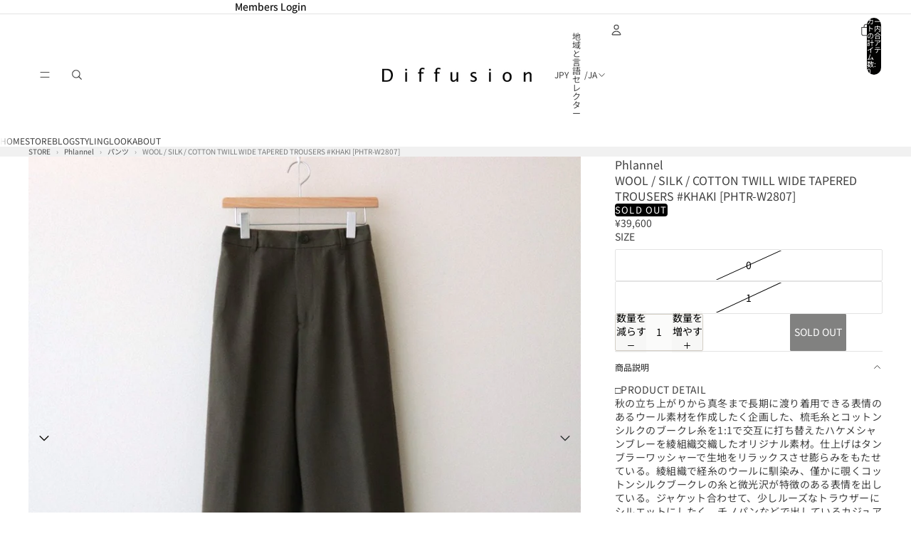

--- FILE ---
content_type: text/html; charset=utf-8
request_url: https://shop.diffusion.jp/products/0dinphl23a011-1
body_size: 75012
content:
<!doctype html>
<html
  
  lang="ja"
>
  <head>
    
      <link
        rel="expect"
        href="#MainContent"
        blocking="render"
        id="view-transition-render-blocker"
      >
    
<meta charset="utf-8">
<meta
  http-equiv="X-UA-Compatible"
  content="IE=edge"
>
<meta
  name="viewport"
  content="width=device-width,initial-scale=1"
>
<meta
  name="view-transition"
  content="same-origin"
>
<meta
  name="theme-color"
  content=""
>

<meta
  property="og:site_name"
  content="Diffusion"
>
<meta
  property="og:url"
  content="https://shop.diffusion.jp/products/0dinphl23a011-1"
>
<meta
  property="og:title"
  content="WOOL / SILK / COTTON TWILL WIDE TAPERED TROUSERS #KHAKI [PHTR-W2807] _ Phlannel | フランネル"
>
<meta
  property="og:type"
  content="product"
>
<meta
  property="og:description"
  content="WOOL / SILK / COTTON TWILL WIDE TAPERED TROUSERS #KHAKI [PHTR-W2807] - Phlannel | フランネル三重県四日市市のセレクトショップ Diffusion"
><meta
    property="og:image"
    content="http://shop.diffusion.jp/cdn/shop/products/171046963_b9fcb539-21f1-4a25-99a3-dc88f191510d.jpg?v=1753017806"
  >
  <meta
    property="og:image:secure_url"
    content="https://shop.diffusion.jp/cdn/shop/products/171046963_b9fcb539-21f1-4a25-99a3-dc88f191510d.jpg?v=1753017806"
  >
  <meta
    property="og:image:width"
    content="1024"
  >
  <meta
    property="og:image:height"
    content="1024"
  ><meta
    property="og:price:amount"
    content="39,600"
  >
  <meta
    property="og:price:currency"
    content="JPY"
  ><meta
  name="twitter:card"
  content="summary_large_image"
>
<meta
  name="twitter:title"
  content="WOOL / SILK / COTTON TWILL WIDE TAPERED TROUSERS #KHAKI [PHTR-W2807] _ Phlannel | フランネル"
>
<meta
  name="twitter:description"
  content="WOOL / SILK / COTTON TWILL WIDE TAPERED TROUSERS #KHAKI [PHTR-W2807] - Phlannel | フランネル三重県四日市市のセレクトショップ Diffusion"
>

<title>
  WOOL / SILK / COTTON TWILL WIDE TAPERED TROUSERS #KHAKI [PHTR-W2807] _ Phlannel | フランネル
 &ndash; Diffusion</title>

<link
  rel="canonical"
  href="https://shop.diffusion.jp/products/0dinphl23a011-1"
>


  <meta
    name="description"
    content="WOOL / SILK / COTTON TWILL WIDE TAPERED TROUSERS #KHAKI [PHTR-W2807] - Phlannel | フランネル三重県四日市市のセレクトショップ Diffusion"
  >

<link href="//shop.diffusion.jp/cdn/shop/t/16/assets/overflow-list.css?v=101911674359793798601766899612" as="style" rel="preload">
<link href="//shop.diffusion.jp/cdn/shop/t/16/assets/base.css?v=25630247329231457811766899593" rel="stylesheet" type="text/css" media="all" />

<link
    rel="preload"
    as="font"
    href="//shop.diffusion.jp/cdn/fonts/noto_sans_japanese/notosansjapanese_n4.74a6927b879b930fdec4ab8bb6917103ae8bbca9.woff2"
    type="font/woff2"
    crossorigin
    fetchpriority="low"
  ><link
    rel="preload"
    as="font"
    href="//shop.diffusion.jp/cdn/fonts/noto_sans_japanese/notosansjapanese_n5.a1e978aad0e9144c0f0306d9ef6b2aa3e7a325ad.woff2"
    type="font/woff2"
    crossorigin
    fetchpriority="low"
  ><link
    rel="preload"
    as="font"
    href="//shop.diffusion.jp/cdn/fonts/geist/geist_n6.3f5f79f8722829dcc4ffd7c38b07b803ded204ec.woff2"
    type="font/woff2"
    crossorigin
    fetchpriority="low"
  >
<script async crossorigin fetchpriority="high" src="/cdn/shopifycloud/importmap-polyfill/es-modules-shim.2.4.0.js"></script>
<script type="importmap">
  {
    "imports": {
      "@theme/overflow-list": "//shop.diffusion.jp/cdn/shop/t/16/assets/overflow-list.js?v=46858356770684902511766899612",
      "@theme/product-title": "//shop.diffusion.jp/cdn/shop/t/16/assets/product-title-truncation.js?v=81744426891537421781766899617",
      "@theme/component": "//shop.diffusion.jp/cdn/shop/t/16/assets/component.js?v=184240237101443119871766899596",
      "@theme/dialog": "//shop.diffusion.jp/cdn/shop/t/16/assets/dialog.js?v=61774032287387761671766899597",
      "@theme/events": "//shop.diffusion.jp/cdn/shop/t/16/assets/events.js?v=147926035229139604561766899598",
      "@theme/focus": "//shop.diffusion.jp/cdn/shop/t/16/assets/focus.js?v=60436577539430446401766899599",
      "@theme/morph": "//shop.diffusion.jp/cdn/shop/t/16/assets/morph.js?v=35457747882330740861766899612",
      "@theme/paginated-list": "//shop.diffusion.jp/cdn/shop/t/16/assets/paginated-list.js?v=95298315036233333871766899613",
      "@theme/performance": "//shop.diffusion.jp/cdn/shop/t/16/assets/performance.js?v=171015751390534793081766899613",
      "@theme/product-form": "//shop.diffusion.jp/cdn/shop/t/16/assets/product-form.js?v=37993400097492174081766899615",
      "@theme/recently-viewed-products": "//shop.diffusion.jp/cdn/shop/t/16/assets/recently-viewed-products.js?v=94729125001750262651766899618",
      "@theme/scrolling": "//shop.diffusion.jp/cdn/shop/t/16/assets/scrolling.js?v=118005526288211533611766899619",
      "@theme/section-renderer": "//shop.diffusion.jp/cdn/shop/t/16/assets/section-renderer.js?v=117273408521114569061766899620",
      "@theme/section-hydration": "//shop.diffusion.jp/cdn/shop/t/16/assets/section-hydration.js?v=177651605160027701221766899619",
      "@theme/utilities": "//shop.diffusion.jp/cdn/shop/t/16/assets/utilities.js?v=74252600229394689081766899621",
      "@theme/variant-picker": "//shop.diffusion.jp/cdn/shop/t/16/assets/variant-picker.js?v=124079696159966615681766899622",
      "@theme/media-gallery": "//shop.diffusion.jp/cdn/shop/t/16/assets/media-gallery.js?v=111441960308641931071766899611",
      "@theme/quick-add": "//shop.diffusion.jp/cdn/shop/t/16/assets/quick-add.js?v=148903382353369979481766899618",
      "@theme/paginated-list-aspect-ratio": "//shop.diffusion.jp/cdn/shop/t/16/assets/paginated-list-aspect-ratio.js?v=25254270272143792451766899613",
      "@theme/popover-polyfill": "//shop.diffusion.jp/cdn/shop/t/16/assets/popover-polyfill.js?v=119029313658895111201766899613",
      "@theme/component-quantity-selector": "//shop.diffusion.jp/cdn/shop/t/16/assets/component-quantity-selector.js?v=67906657287482036641766899596",
      "@theme/comparison-slider": "//shop.diffusion.jp/cdn/shop/t/16/assets/comparison-slider.js?v=106705562947035711941766899595",
      "@theme/sticky-add-to-cart": "//shop.diffusion.jp/cdn/shop/t/16/assets/sticky-add-to-cart.js?v=48956925339276737091766899621",
      "@theme/fly-to-cart": "//shop.diffusion.jp/cdn/shop/t/16/assets/fly-to-cart.js?v=129971753673458693881766899599"
    }
  }
</script>

<script
  src="//shop.diffusion.jp/cdn/shop/t/16/assets/view-transitions.js?v=7106414069516106341766899622"
  async
  
    blocking="render"
  
></script>

<link
  rel="modulepreload"
  href="//shop.diffusion.jp/cdn/shop/t/16/assets/utilities.js?v=74252600229394689081766899621"
  fetchpriority="low"
>
<link
  rel="modulepreload"
  href="//shop.diffusion.jp/cdn/shop/t/16/assets/component.js?v=184240237101443119871766899596"
  fetchpriority="low"
>
<link
  rel="modulepreload"
  href="//shop.diffusion.jp/cdn/shop/t/16/assets/section-renderer.js?v=117273408521114569061766899620"
  fetchpriority="low"
>
<link
  rel="modulepreload"
  href="//shop.diffusion.jp/cdn/shop/t/16/assets/section-hydration.js?v=177651605160027701221766899619"
  fetchpriority="low"
>
<link
  rel="modulepreload"
  href="//shop.diffusion.jp/cdn/shop/t/16/assets/morph.js?v=35457747882330740861766899612"
  fetchpriority="low"
>



<link
  rel="modulepreload"
  href="//shop.diffusion.jp/cdn/shop/t/16/assets/focus.js?v=60436577539430446401766899599"
  fetchpriority="low"
>
<link
  rel="modulepreload"
  href="//shop.diffusion.jp/cdn/shop/t/16/assets/recently-viewed-products.js?v=94729125001750262651766899618"
  fetchpriority="low"
>
<link
  rel="modulepreload"
  href="//shop.diffusion.jp/cdn/shop/t/16/assets/scrolling.js?v=118005526288211533611766899619"
  fetchpriority="low"
>
<link
  rel="modulepreload"
  href="//shop.diffusion.jp/cdn/shop/t/16/assets/events.js?v=147926035229139604561766899598"
  fetchpriority="low"
>
<script
  src="//shop.diffusion.jp/cdn/shop/t/16/assets/popover-polyfill.js?v=119029313658895111201766899613"
  type="module"
  fetchpriority="low"
></script>
<script
  src="//shop.diffusion.jp/cdn/shop/t/16/assets/overflow-list.js?v=46858356770684902511766899612"
  type="module"
  fetchpriority="low"
></script>
<script
  src="//shop.diffusion.jp/cdn/shop/t/16/assets/quick-add.js?v=148903382353369979481766899618"
  type="module"
  fetchpriority="low"
></script>


<script
  src="//shop.diffusion.jp/cdn/shop/t/16/assets/dialog.js?v=61774032287387761671766899597"
  type="module"
  fetchpriority="low"
></script>
<script
  src="//shop.diffusion.jp/cdn/shop/t/16/assets/variant-picker.js?v=124079696159966615681766899622"
  type="module"
  fetchpriority="low"
></script>
<script
  src="//shop.diffusion.jp/cdn/shop/t/16/assets/product-card.js?v=124402285637860180781766899614"
  type="module"
  fetchpriority="low"
></script>
<script
  src="//shop.diffusion.jp/cdn/shop/t/16/assets/product-form.js?v=37993400097492174081766899615"
  type="module"
  fetchpriority="low"
></script>
<script
  src="//shop.diffusion.jp/cdn/shop/t/16/assets/fly-to-cart.js?v=129971753673458693881766899599"
  type="module"
  fetchpriority="low"
></script>
<script
  src="//shop.diffusion.jp/cdn/shop/t/16/assets/accordion-custom.js?v=99000499017714805851766899592"
  type="module"
  fetchpriority="low"
></script>
<script
  src="//shop.diffusion.jp/cdn/shop/t/16/assets/disclosure-custom.js?v=168050880623268140331766899597"
  type="module"
  fetchpriority="low"
></script>
<script
  src="//shop.diffusion.jp/cdn/shop/t/16/assets/media.js?v=37825095869491791421766899611"
  type="module"
  fetchpriority="low"
></script>
<script
  src="//shop.diffusion.jp/cdn/shop/t/16/assets/product-price.js?v=117989390664188536191766899616"
  type="module"
  fetchpriority="low"
></script>
<script
  src="//shop.diffusion.jp/cdn/shop/t/16/assets/product-sku.js?v=121804655373531320511766899616"
  type="module"
  fetchpriority="low"
></script>
<script
  src="//shop.diffusion.jp/cdn/shop/t/16/assets/product-title-truncation.js?v=81744426891537421781766899617"
  type="module"
  fetchpriority="low"
></script>
<script
  src="//shop.diffusion.jp/cdn/shop/t/16/assets/product-inventory.js?v=16343734458933704981766899616"
  type="module"
  fetchpriority="low"
></script>
<script
  src="//shop.diffusion.jp/cdn/shop/t/16/assets/show-more.js?v=94563802205717136101766899620"
  type="module"
  fetchpriority="low"
></script>
<script
  src="//shop.diffusion.jp/cdn/shop/t/16/assets/slideshow.js?v=40796646405849125981766899620"
  type="module"
  fetchpriority="low"
></script>
<script
  src="//shop.diffusion.jp/cdn/shop/t/16/assets/layered-slideshow.js?v=30135417790894624731766899610"
  type="module"
  fetchpriority="low"
></script>
<script
  src="//shop.diffusion.jp/cdn/shop/t/16/assets/anchored-popover.js?v=95953304814728754461766899592"
  type="module"
  fetchpriority="low"
></script>
<script
  src="//shop.diffusion.jp/cdn/shop/t/16/assets/floating-panel.js?v=128677600744947036551766899598"
  type="module"
  fetchpriority="low"
></script>
<script
  src="//shop.diffusion.jp/cdn/shop/t/16/assets/video-background.js?v=25237992823806706551766899622"
  type="module"
  fetchpriority="low"
></script>
<script
  src="//shop.diffusion.jp/cdn/shop/t/16/assets/component-quantity-selector.js?v=67906657287482036641766899596"
  type="module"
  fetchpriority="low"
></script>
<script
  src="//shop.diffusion.jp/cdn/shop/t/16/assets/media-gallery.js?v=111441960308641931071766899611"
  type="module"
  fetchpriority="low"
></script>
<script
  src="//shop.diffusion.jp/cdn/shop/t/16/assets/rte-formatter.js?v=101420294193111439321766899619"
  type="module"
  fetchpriority="low"
></script>
<script
  src="//shop.diffusion.jp/cdn/shop/t/16/assets/volume-pricing.js?v=15442793518842484731766899623"
  type="module"
  fetchpriority="low"
></script>
<script
  src="//shop.diffusion.jp/cdn/shop/t/16/assets/price-per-item.js?v=144512917617120124431766899614"
  type="module"
  fetchpriority="low"
></script>
<script
  src="//shop.diffusion.jp/cdn/shop/t/16/assets/volume-pricing-info.js?v=94479640769665442661766899622"
  type="module"
  fetchpriority="low"
></script>


  <script
    src="//shop.diffusion.jp/cdn/shop/t/16/assets/localization.js?v=15585934801240115691766899611"
    type="module"
    fetchpriority="low"
  ></script>



  <script
    src="//shop.diffusion.jp/cdn/shop/t/16/assets/fly-to-cart.js?v=129971753673458693881766899599"
    type="module"
    fetchpriority="low"
  ></script>
  <script
    src="//shop.diffusion.jp/cdn/shop/t/16/assets/sticky-add-to-cart.js?v=48956925339276737091766899621"
    type="module"
    fetchpriority="low"
  ></script>
  <script type="module">
    import { RecentlyViewed } from '@theme/recently-viewed-products';
    RecentlyViewed.addProduct('8522464690455');
  </script>



  <script
    src="//shop.diffusion.jp/cdn/shop/t/16/assets/product-card-link.js?v=97122579314620396511766899614"
    type="module"
    fetchpriority="low"
  ></script>


<script
  src="//shop.diffusion.jp/cdn/shop/t/16/assets/auto-close-details.js?v=58350291535404441581766899593"
  defer="defer"
></script>

<script>
  const Theme = {
    translations: {
      placeholder_image: `プレースホルダーの画像`,
      added: `追加済み`,
      recipient_form_fields_visible: `受信者フォームフィールドが表示されました`,
      recipient_form_fields_hidden: `受信者フォームフィールドが非表示になりました`,
      recipient_form_error: `フォームの送信の際にエラーが発生しました`,
      items_added_to_cart_one: `1個のアイテムがカートに追加されました`,
      items_added_to_cart_other: `{{ count }}個のアイテムがカートに追加されました`,
    },
    routes: {
      cart_add_url: '/cart/add.js',
      cart_change_url: '/cart/change',
      cart_update_url: '/cart/update',
      cart_url: '/cart',
      predictive_search_url: '/search/suggest',
      search_url: '/search',
    },
    template: {
      name: 'product',
    },
  };
</script>
<style data-shopify>
@font-face {
  font-family: "Noto Sans Japanese";
  font-weight: 400;
  font-style: normal;
  font-display: swap;
  src: url("//shop.diffusion.jp/cdn/fonts/noto_sans_japanese/notosansjapanese_n4.74a6927b879b930fdec4ab8bb6917103ae8bbca9.woff2") format("woff2"),
       url("//shop.diffusion.jp/cdn/fonts/noto_sans_japanese/notosansjapanese_n4.15630f5c60bcf9ed7de2df9484ab75ddd007c8e2.woff") format("woff");
}
@font-face {
  font-family: "Noto Sans Japanese";
  font-weight: 700;
  font-style: normal;
  font-display: swap;
  src: url("//shop.diffusion.jp/cdn/fonts/noto_sans_japanese/notosansjapanese_n7.1abda075dc6bf08053b865d23e5712ef6cfa899b.woff2") format("woff2"),
       url("//shop.diffusion.jp/cdn/fonts/noto_sans_japanese/notosansjapanese_n7.aa2be2df2112f4742b97ac4fa9dca5bb760e3ab4.woff") format("woff");
}
@font-face {
  font-family: "Noto Sans Japanese";
  font-weight: 500;
  font-style: normal;
  font-display: swap;
  src: url("//shop.diffusion.jp/cdn/fonts/noto_sans_japanese/notosansjapanese_n5.a1e978aad0e9144c0f0306d9ef6b2aa3e7a325ad.woff2") format("woff2"),
       url("//shop.diffusion.jp/cdn/fonts/noto_sans_japanese/notosansjapanese_n5.c4a324dae2ef31aa5d8845f82138a71765d32f37.woff") format("woff");
}
@font-face {
  font-family: Geist;
  font-weight: 600;
  font-style: normal;
  font-display: swap;
  src: url("//shop.diffusion.jp/cdn/fonts/geist/geist_n6.3f5f79f8722829dcc4ffd7c38b07b803ded204ec.woff2") format("woff2"),
       url("//shop.diffusion.jp/cdn/fonts/geist/geist_n6.01a09b2610875bfe4af6ce4c7121e612292a33d1.woff") format("woff");
}
@font-face {
  font-family: Geist;
  font-weight: 700;
  font-style: normal;
  font-display: swap;
  src: url("//shop.diffusion.jp/cdn/fonts/geist/geist_n7.d1a55eaf394973a6f8fe773d87de2e2f51331d2a.woff2") format("woff2"),
       url("//shop.diffusion.jp/cdn/fonts/geist/geist_n7.69b158278bc5ac2dd4016704355834ad3509f9f6.woff") format("woff");
}


  :root {
    /* Page Layout */
    --sidebar-width: 25rem;
    --narrow-content-width: 36rem;
    --normal-content-width: 42rem;
    --wide-content-width: 46rem;
    --narrow-page-width: 90rem;
    --normal-page-width: 120rem;
    --wide-page-width: 150rem;

    /* Section Heights */
    --section-height-small: 15rem;
    --section-height-medium: 25rem;
    --section-height-large: 35rem;

    @media screen and (min-width: 40em) {
      --section-height-small: 40svh;
      --section-height-medium: 55svh;
      --section-height-large: 70svh;
    }

    @media screen and (min-width: 60em) {
      --section-height-small: 50svh;
      --section-height-medium: 65svh;
      --section-height-large: 80svh;
    }

    /* Letter spacing */
    --letter-spacing-sm: 0.06em;
    --letter-spacing-md: 0.13em;

    /* Font families */
    --font-body--family: "Noto Sans Japanese", sans-serif;
    --font-body--style: normal;
    --font-body--weight: 400;
    --font-subheading--family: "Noto Sans Japanese", sans-serif;
    --font-subheading--style: normal;
    --font-subheading--weight: 500;
    --font-heading--family: "New York", Iowan Old Style, Apple Garamond, Baskerville, Times New Roman, Droid Serif, Times, Source Serif Pro, serif, Apple Color Emoji, Segoe UI Emoji, Segoe UI Symbol;
    --font-heading--style: normal;
    --font-heading--weight: 400;
    --font-accent--family: Geist, sans-serif;
    --font-accent--style: normal;
    --font-accent--weight: 600;

    /* Margin sizes */
    --font-h1--spacing: 0.25em;
    --font-h2--spacing: 0.25em;
    --font-h3--spacing: 0.25em;
    --font-h4--spacing: 0.25em;
    --font-h5--spacing: 0.25em;
    --font-h6--spacing: 0.25em;
    --font-paragraph--spacing: 0.5em;

    /* Heading colors */
    --font-h1--color: var(--color-foreground-heading);
    --font-h2--color: var(--color-foreground-heading);
    --font-h3--color: var(--color-foreground-heading);
    --font-h4--color: var(--color-foreground-heading);
    --font-h5--color: var(--color-foreground-heading);
    --font-h6--color: var(--color-foreground-heading);

    /** Z-Index / Layering */
    --layer-section-background: -2;
    --layer-lowest: -1;
    --layer-base: 0;
    --layer-flat: 1;
    --layer-raised: 2;
    --layer-heightened: 4;
    --layer-sticky: 8;
    --layer-window-overlay: 10;
    --layer-header-menu: 12;
    --layer-overlay: 16;
    --layer-menu-drawer: 18;
    --layer-temporary: 20;

    /* Max-width / Measure */
    --max-width--body-normal: 32.5em;
    --max-width--body-narrow: 22.75em;

    --max-width--heading-normal: 32.5em;
    --max-width--heading-narrow: 19.5em;

    --max-width--display-normal: 13em;
    --max-width--display-narrow: 9.75em;
    --max-width--display-tight: 3.25em;

    /* Letter-spacing / Tracking */
    --letter-spacing--display-tight: -0.03em;
    --letter-spacing--display-normal: 0em;
    --letter-spacing--display-loose: 0.03em;

    --letter-spacing--heading-tight: -0.03em;
    --letter-spacing--heading-normal: 0em;
    --letter-spacing--heading-loose: 0.03em;

    --letter-spacing--body-tight: -0.03em;
    --letter-spacing--body-normal: 0em;
    --letter-spacing--body-loose: 0.03em;

    /* Line height / Leading */
    --line-height: 1;

    --line-height--display-tight: 1;
    --line-height--display-normal: 1.1;
    --line-height--display-loose: 1.2;

    --line-height--heading-tight: 1.15;
    --line-height--heading-normal: 1.25;
    --line-height--heading-loose: 1.35;

    --line-height--body-tight: 1.2;
    --line-height--body-normal: 1.4;
    --line-height--body-loose: 1.6;

    /* Typography presets */
    --font-size--paragraph: 0.875rem;--font-size--h1: 1.5rem;--font-size--h2: 1.25rem;--font-size--h3: 1.25rem;--font-size--h4: 1.0rem;--font-size--h5: 0.75rem;--font-size--h6: 0.625rem;--font-paragraph--weight: 400;--font-paragraph--letter-spacing: var(--letter-spacing--body-normal);--font-paragraph--size: var(--font-size--paragraph);--font-paragraph--family: var(--font-body--family);--font-paragraph--style: var(--font-body--style);--font-paragraph--case: ;--font-paragraph--line-height: var(--line-height--body-normal);--font-h1--weight: var(--font-heading--weight);--font-h1--letter-spacing: var(--letter-spacing--heading-normal);--font-h1--size: var(--font-size--h1);--font-h1--family: var(--font-heading--family);--font-h1--style: var(--font-heading--style);--font-h1--case: none;--font-h1--line-height: var(--line-height--display-normal);--font-h2--weight: var(--font-heading--weight);--font-h2--letter-spacing: var(--letter-spacing--heading-normal);--font-h2--size: var(--font-size--h2);--font-h2--family: var(--font-heading--family);--font-h2--style: var(--font-heading--style);--font-h2--case: none;--font-h2--line-height: var(--line-height--display-normal);--font-h3--weight: var(--font-subheading--weight);--font-h3--letter-spacing: var(--letter-spacing--heading-normal);--font-h3--size: var(--font-size--h3);--font-h3--family: var(--font-subheading--family);--font-h3--style: var(--font-subheading--style);--font-h3--case: none;--font-h3--line-height: var(--line-height--display-normal);--font-h4--weight: var(--font-secondary--weight);--font-h4--letter-spacing: var(--letter-spacing--heading-normal);--font-h4--size: var(--font-size--h4);--font-h4--family: var(--font-secondary--family);--font-h4--style: var(--font-secondary--style);--font-h4--case: none;--font-h4--line-height: var(--line-height--display-normal);--font-h5--weight: var(--font-subheading--weight);--font-h5--letter-spacing: var(--letter-spacing--heading-normal);--font-h5--size: var(--font-size--h5);--font-h5--family: var(--font-subheading--family);--font-h5--style: var(--font-subheading--style);--font-h5--case: none;--font-h5--line-height: var(--line-height--display-normal);--font-h6--weight: var(--font-body--weight);--font-h6--letter-spacing: var(--letter-spacing--heading-normal);--font-h6--size: var(--font-size--h6);--font-h6--family: var(--font-body--family);--font-h6--style: var(--font-body--style);--font-h6--case: none;--font-h6--line-height: var(--line-height--display-normal);

    /* Hardcoded font sizes */
    --font-size--3xs: 0.625rem;
    --font-size--2xs: 0.75rem;
    --font-size--xs: 0.8125rem;
    --font-size--sm: 0.875rem;
    --font-size--md: 1rem;
    --font-size--lg: 1.125rem;
    --font-size--xl: 1.25rem;
    --font-size--2xl: 1.5rem;
    --font-size--3xl: 2rem;
    --font-size--4xl: 2.5rem;
    --font-size--5xl: 3rem;
    --font-size--6xl: 3.5rem;

    /* Menu font sizes */
    --menu-font-sm--size: 0.875rem;
    --menu-font-sm--line-height: calc(1.1 + 0.5 * min(16 / 14));
    --menu-font-md--size: 1rem;
    --menu-font-md--line-height: calc(1.1 + 0.5 * min(16 / 16));
    --menu-font-lg--size: 1.125rem;
    --menu-font-lg--line-height: calc(1.1 + 0.5 * min(16 / 18));
    --menu-font-xl--size: 1.25rem;
    --menu-font-xl--line-height: calc(1.1 + 0.5 * min(16 / 20));
    --menu-font-2xl--size: 1.75rem;
    --menu-font-2xl--line-height: calc(1.1 + 0.5 * min(16 / 28));

    /* Colors */
    --color-error: #8B0000;
    --color-success: #006400;
    --color-white: #FFFFFF;
    --color-white-rgb: 255 255 255;
    --color-black: #000000;
    --color-instock: #3ED660;
    --color-lowstock: #EE9441;
    --color-outofstock: #C8C8C8;

    /* Opacity */
    --opacity-5: 0.05;
    --opacity-8: 0.08;
    --opacity-10: 0.1;
    --opacity-15: 0.15;
    --opacity-20: 0.2;
    --opacity-25: 0.25;
    --opacity-30: 0.3;
    --opacity-40: 0.4;
    --opacity-50: 0.5;
    --opacity-60: 0.6;
    --opacity-70: 0.7;
    --opacity-80: 0.8;
    --opacity-85: 0.85;
    --opacity-90: 0.9;
    --opacity-subdued-text: var(--opacity-70);

    --shadow-button: 0 2px 3px rgb(0 0 0 / 20%);
    --gradient-image-overlay: linear-gradient(to top, rgb(0 0 0 / 0.5), transparent);

    /* Spacing */
    --margin-3xs: 0.125rem;
    --margin-2xs: 0.3rem;
    --margin-xs: 0.5rem;
    --margin-sm: 0.7rem;
    --margin-md: 0.8rem;
    --margin-lg: 1rem;
    --margin-xl: 1.25rem;
    --margin-2xl: 1.5rem;
    --margin-3xl: 1.75rem;
    --margin-4xl: 2rem;
    --margin-5xl: 3rem;
    --margin-6xl: 5rem;

    --scroll-margin: 50px;

    --padding-3xs: 0.125rem;
    --padding-2xs: 0.25rem;
    --padding-xs: 0.5rem;
    --padding-sm: 0.7rem;
    --padding-md: 0.8rem;
    --padding-lg: 1rem;
    --padding-xl: 1.25rem;
    --padding-2xl: 1.5rem;
    --padding-3xl: 1.75rem;
    --padding-4xl: 2rem;
    --padding-5xl: 3rem;
    --padding-6xl: 4rem;

    --gap-3xs: 0.125rem;
    --gap-2xs: 0.3rem;
    --gap-xs: 0.5rem;
    --gap-sm: 0.7rem;
    --gap-md: 0.9rem;
    --gap-lg: 1rem;
    --gap-xl: 1.25rem;
    --gap-2xl: 2rem;
    --gap-3xl: 3rem;

    --spacing-scale-sm: 0.6;
    --spacing-scale-md: 0.7;
    --spacing-scale-default: 1.0;

    /* Checkout buttons gap */
    --checkout-button-gap: 10px;

    /* Borders */
    --style-border-width: 1px;
    --style-border-radius-xs: 0.2rem;
    --style-border-radius-sm: 0.6rem;
    --style-border-radius-md: 0.8rem;
    --style-border-radius-50: 50%;
    --style-border-radius-lg: 1rem;
    --style-border-radius-pills: 40px;
    --style-border-radius-inputs: 8px;
    --style-border-radius-buttons-primary: 2px;
    --style-border-radius-buttons-secondary: 0px;
    --style-border-width-primary: 1px;
    --style-border-width-secondary: 1px;
    --style-border-width-inputs: 1px;
    --style-border-radius-popover: 8px;
    --style-border-popover: 1px none rgb(var(--color-border-rgb) / 50%);
    --style-border-drawer: 1px none rgb(var(--color-border-rgb) / 50%);
    --style-border-swatch-opacity: 10%;
    --style-border-swatch-width: 1px;
    --style-border-swatch-style: solid;

    /* Animation */
    --ease-out-cubic: cubic-bezier(0.33, 1, 0.68, 1);
    --ease-out-quad: cubic-bezier(0.32, 0.72, 0, 1);
    --animation-speed-fast: 0.0625s;
    --animation-speed: 0.125s;
    --animation-speed-slow: 0.2s;
    --animation-speed-medium: 0.15s;
    --animation-easing: ease-in-out;
    --animation-slideshow-easing: cubic-bezier(0.4, 0, 0.2, 1);
    --drawer-animation-speed: 0.2s;
    --animation-values-slow: var(--animation-speed-slow) var(--animation-easing);
    --animation-values: var(--animation-speed) var(--animation-easing);
    --animation-values-fast: var(--animation-speed-fast) var(--animation-easing);
    --animation-values-allow-discrete: var(--animation-speed) var(--animation-easing) allow-discrete;
    --animation-timing-hover: cubic-bezier(0.25, 0.46, 0.45, 0.94);
    --animation-timing-active: cubic-bezier(0.5, 0, 0.75, 0);
    --animation-timing-bounce: cubic-bezier(0.34, 1.56, 0.64, 1);
    --animation-timing-default: cubic-bezier(0, 0, 0.2, 1);
    --animation-timing-fade-in: cubic-bezier(0.16, 1, 0.3, 1);
    --animation-timing-fade-out: cubic-bezier(0.4, 0, 0.2, 1);

    /* View transitions */
    /* View transition old */
    --view-transition-old-main-content: var(--animation-speed) var(--animation-easing) both fadeOut;

    /* View transition new */
    --view-transition-new-main-content: var(--animation-speed) var(--animation-easing) both fadeIn, var(--animation-speed) var(--animation-easing) both slideInTopViewTransition;

    /* Focus */
    --focus-outline-width: 0.09375rem;
    --focus-outline-offset: 0.2em;

    /* Badges */
    --badge-blob-padding-block: 1px;
    --badge-blob-padding-inline: 12px 8px;
    --badge-rectangle-padding-block: 1px;
    --badge-rectangle-padding-inline: 6px;
    @media screen and (min-width: 750px) {
      --badge-blob-padding-block: 4px;
      --badge-blob-padding-inline: 16px 12px;
      --badge-rectangle-padding-block: 4px;
      --badge-rectangle-padding-inline: 10px;
    }

    /* Icons */
    --icon-size-2xs: 0.6rem;
    --icon-size-xs: 0.85rem;
    --icon-size-sm: 1.25rem;
    --icon-size-md: 1.375rem;
    --icon-size-lg: 1.5rem;
    --icon-stroke-width: 1px;

    /* Input */
    --input-email-min-width: 200px;
    --input-search-max-width: 650px;
    --input-padding-y: 0.8rem;
    --input-padding-x: 0.8rem;
    --input-padding: var(--input-padding-y) var(--input-padding-x);
    --input-box-shadow-width: var(--style-border-width-inputs);
    --input-box-shadow: 0 0 0 var(--input-box-shadow-width) var(--color-input-border);
    --input-box-shadow-focus: 0 0 0 calc(var(--input-box-shadow-width) + 0.5px) var(--color-input-border);
    --input-disabled-background-color: rgb(var(--color-foreground-rgb) / var(--opacity-10));
    --input-disabled-border-color: rgb(var(--color-foreground-rgb) / var(--opacity-5));
    --input-disabled-text-color: rgb(var(--color-foreground-rgb) / var(--opacity-50));
    --input-textarea-min-height: 55px;

    /* Button size */
    --button-size-sm: 30px;
    --button-size-md: 36px;
    --button-size: var(--minimum-touch-target);
    --button-padding-inline: 24px;
    --button-padding-block: 16px;

    /* Button font-family */
    --button-font-family-primary: var(--font-body--family);
    --button-font-family-secondary: var(--font-body--family);

    /* Button text case */
    --button-text-case: ;
    --button-text-case-primary: uppercase;
    --button-text-case-secondary: default;

    /* Borders */
    --border-color: rgb(var(--color-border-rgb) / var(--opacity-50));
    --border-width-sm: 1px;
    --border-width-md: 2px;
    --border-width-lg: 5px;
    --border-radius-sm: 0.25rem;

    /* Drawers */
    --drawer-inline-padding: 25px;
    --drawer-menu-inline-padding: 2.5rem;
    --drawer-header-block-padding: 20px;
    --drawer-content-block-padding: 10px;
    --drawer-header-desktop-top: 0rem;
    --drawer-padding: calc(var(--padding-sm) + 7px);
    --drawer-height: 100dvh;
    --drawer-width: 95vw;
    --drawer-max-width: 500px;

    /* Variant Picker Swatches */
    --variant-picker-swatch-width-unitless: 25;
    --variant-picker-swatch-height-unitless: 25;
    --variant-picker-swatch-width: 25px;
    --variant-picker-swatch-height: 25px;
    --variant-picker-swatch-radius: 100px;
    --variant-picker-border-width: 1px;
    --variant-picker-border-style: solid;
    --variant-picker-border-opacity: 10%;

    /* Variant Picker Buttons */
    --variant-picker-button-radius: 2px;
    --variant-picker-button-border-width: 1px;

    /* Slideshow */
    --slideshow-controls-size: 3.5rem;
    --slideshow-controls-icon: 2rem;
    --peek-next-slide-size: 3rem;

    /* Utilities */
    --backdrop-opacity: 0.15;
    --backdrop-color-rgb: var(--color-shadow-rgb);
    --minimum-touch-target: 44px;
    --disabled-opacity: 0.5;
    --skeleton-opacity: 0.025;

    /* Shapes */
    --shape--circle: circle(50% at center);
    --shape--sunburst: polygon(100% 50%,94.62% 55.87%,98.3% 62.94%,91.57% 67.22%,93.3% 75%,85.7% 77.39%,85.36% 85.36%,77.39% 85.7%,75% 93.3%,67.22% 91.57%,62.94% 98.3%,55.87% 94.62%,50% 100%,44.13% 94.62%,37.06% 98.3%,32.78% 91.57%,25% 93.3%,22.61% 85.7%,14.64% 85.36%,14.3% 77.39%,6.7% 75%,8.43% 67.22%,1.7% 62.94%,5.38% 55.87%,0% 50%,5.38% 44.13%,1.7% 37.06%,8.43% 32.78%,6.7% 25%,14.3% 22.61%,14.64% 14.64%,22.61% 14.3%,25% 6.7%,32.78% 8.43%,37.06% 1.7%,44.13% 5.38%,50% 0%,55.87% 5.38%,62.94% 1.7%,67.22% 8.43%,75% 6.7%,77.39% 14.3%,85.36% 14.64%,85.7% 22.61%,93.3% 25%,91.57% 32.78%,98.3% 37.06%,94.62% 44.13%);
    --shape--diamond: polygon(50% 0%, 100% 50%, 50% 100%, 0% 50%);
    --shape--blob: polygon(85.349% 11.712%, 87.382% 13.587%, 89.228% 15.647%, 90.886% 17.862%, 92.359% 20.204%, 93.657% 22.647%, 94.795% 25.169%, 95.786% 27.752%, 96.645% 30.382%, 97.387% 33.048%, 98.025% 35.740%, 98.564% 38.454%, 99.007% 41.186%, 99.358% 43.931%, 99.622% 46.685%, 99.808% 49.446%, 99.926% 52.210%, 99.986% 54.977%, 99.999% 57.744%, 99.975% 60.511%, 99.923% 63.278%, 99.821% 66.043%, 99.671% 68.806%, 99.453% 71.565%, 99.145% 74.314%, 98.724% 77.049%, 98.164% 79.759%, 97.433% 82.427%, 96.495% 85.030%, 95.311% 87.529%, 93.841% 89.872%, 92.062% 91.988%, 89.972% 93.796%, 87.635% 95.273%, 85.135% 96.456%, 82.532% 97.393%, 79.864% 98.127%, 77.156% 98.695%, 74.424% 99.129%, 71.676% 99.452%, 68.918% 99.685%, 66.156% 99.844%, 63.390% 99.942%, 60.624% 99.990%, 57.856% 99.999%, 55.089% 99.978%, 52.323% 99.929%, 49.557% 99.847%, 46.792% 99.723%, 44.031% 99.549%, 41.273% 99.317%, 38.522% 99.017%, 35.781% 98.639%, 33.054% 98.170%, 30.347% 97.599%, 27.667% 96.911%, 25.024% 96.091%, 22.432% 95.123%, 19.907% 93.994%, 17.466% 92.690%, 15.126% 91.216%, 12.902% 89.569%, 10.808% 87.761%, 8.854% 85.803%, 7.053% 83.703%, 5.418% 81.471%, 3.962% 79.119%, 2.702% 76.656%, 1.656% 74.095%, 0.846% 71.450%, 0.294% 68.740%, 0.024% 65.987%, 0.050% 63.221%, 0.343% 60.471%, 0.858% 57.752%, 1.548% 55.073%, 2.370% 52.431%, 3.283% 49.819%, 4.253% 47.227%, 5.249% 44.646%, 6.244% 42.063%, 7.211% 39.471%, 8.124% 36.858%, 8.958% 34.220%, 9.711% 31.558%, 10.409% 28.880%, 11.083% 26.196%, 11.760% 23.513%, 12.474% 20.839%, 13.259% 18.186%, 14.156% 15.569%, 15.214% 13.012%, 16.485% 10.556%, 18.028% 8.261%, 19.883% 6.211%, 22.041% 4.484%, 24.440% 3.110%, 26.998% 2.057%, 29.651% 1.275%, 32.360% 0.714%, 35.101% 0.337%, 37.859% 0.110%, 40.624% 0.009%, 43.391% 0.016%, 46.156% 0.113%, 48.918% 0.289%, 51.674% 0.533%, 54.425% 0.837%, 57.166% 1.215%, 59.898% 1.654%, 62.618% 2.163%, 65.322% 2.750%, 68.006% 3.424%, 70.662% 4.197%, 73.284% 5.081%, 75.860% 6.091%, 78.376% 7.242%, 80.813% 8.551%, 83.148% 10.036%, 85.349% 11.712%);

    /* Buy buttons */
    --height-buy-buttons: calc(var(--padding-lg) * 2 + var(--icon-size-sm));

    /* Card image width and height variables */
    --card-width-small: 10rem;

    --height-small: 10rem;
    --height-medium: 11.5rem;
    --height-large: 13rem;
    --height-full: 100vh;

    @media screen and (min-width: 750px) {
      --height-small: 17.5rem;
      --height-medium: 21.25rem;
      --height-large: 25rem;
    }

    /* Modal */
    --modal-max-height: 65dvh;

    /* Card styles for search */
    --card-bg-hover: rgb(var(--color-foreground-rgb) / var(--opacity-5));
    --card-border-hover: rgb(var(--color-foreground-rgb) / var(--opacity-30));
    --card-border-focus: rgb(var(--color-foreground-rgb) / var(--opacity-10));

    /* Cart */
    --cart-primary-font-family: var(--font-body--family);
    --cart-primary-font-style: var(--font-body--style);
    --cart-primary-font-weight: var(--font-body--weight);
    --cart-secondary-font-family: var(--font-body--family);
    --cart-secondary-font-style: var(--font-body--style);
    --cart-secondary-font-weight: var(--font-body--weight);
  }
</style>
<style data-shopify>
  
    
      :root,
    
    
    
    .color-scheme-1 {
        --color-background: rgb(255 255 255 / 1.0);
        /* RGB values only to apply different opacities - Relative color values are not supported in iOS < 16.4 */
        --color-background-rgb: 255 255 255;
        --opacity-5-15: 0.05;
        --opacity-10-25: 0.1;
        --opacity-35-55: 0.35;
        --opacity-40-60: 0.4;
        --opacity-30-60: 0.3;
        --color-foreground: rgb(3 3 2 / 0.76);
        --color-foreground-rgb: 3 3 2;
        --color-foreground-heading: rgb(3 3 2 / 1.0);
        --color-foreground-heading-rgb: 3 3 2;
        --color-primary: rgb(3 3 2 / 1.0);
        --color-primary-rgb: 3 3 2;
        --color-primary-hover: rgb(3 3 2 / 1.0);
        --color-primary-hover-rgb: 3 3 2;
        --color-border: rgb(3 3 2 / 0.11);
        --color-border-rgb: 3 3 2;
        --color-shadow: rgb(3 3 2 / 1.0);
        --color-shadow-rgb: 3 3 2;
        --color-primary-button-text: rgb(255 255 255 / 1.0);
        --color-primary-button-background: rgb(3 3 2 / 1.0);
        --color-primary-button-border: rgb(3 3 2 / 1.0);
        --color-primary-button-hover-text: rgb(3 3 2 / 1.0);
        --color-primary-button-hover-background: rgb(3 3 2 / 0.08);
        --color-primary-button-hover-border: rgb(3 3 2 / 1.0);
        --color-secondary-button-text: rgb(3 3 2 / 1.0);
        --color-secondary-button-background: rgb(0 0 0 / 0.0);
        --color-secondary-button-border: rgb(211 206 197 / 1.0);
        --color-secondary-button-hover-text: rgb(3 3 2 / 1.0);
        --color-secondary-button-hover-background: rgb(0 0 0 / 0.0);
        --color-secondary-button-hover-border: rgb(3 3 2 / 1.0);
        --color-input-background: rgb(211 206 197 / 0.09);
        --color-input-text: rgb(3 3 2 / 1.0);
        --color-input-text-rgb: 3 3 2;
        --color-input-border: rgb(211 206 197 / 1.0);
        --color-input-hover-background: rgb(245 245 245 / 1.0);
        --color-variant-background: rgb(0 0 0 / 0.0);
        --color-variant-border: rgb(3 3 2 / 0.11);
        --color-variant-text: rgb(0 0 0 / 1.0);
        --color-variant-text-rgb: 0 0 0;
        --color-variant-hover-background: rgb(245 245 245 / 1.0);
        --color-variant-hover-text: rgb(0 0 0 / 1.0);
        --color-variant-hover-border: rgb(230 230 230 / 1.0);
        --color-selected-variant-background: rgb(0 0 0 / 0.0);
        --color-selected-variant-border: rgb(3 3 2 / 1.0);
        --color-selected-variant-text: rgb(3 3 2 / 1.0);
        --color-selected-variant-hover-background: rgb(26 26 26 / 1.0);
        --color-selected-variant-hover-text: rgb(255 255 255 / 1.0);
        --color-selected-variant-hover-border: rgb(26 26 26 / 1.0);

        --input-disabled-background-color: rgb(var(--color-foreground-rgb) / var(--opacity-10));
        --input-disabled-border-color: rgb(var(--color-foreground-rgb) / var(--opacity-5-15));
        --input-disabled-text-color: rgb(var(--color-foreground-rgb) / var(--opacity-50));
        --color-foreground-muted: rgb(var(--color-foreground-rgb) / var(--opacity-60));
        --font-h1--color: var(--color-foreground-heading);
        --font-h2--color: var(--color-foreground-heading);
        --font-h3--color: var(--color-foreground-heading);
        --font-h4--color: var(--color-foreground-heading);
        --font-h5--color: var(--color-foreground-heading);
        --font-h6--color: var(--color-foreground-heading);

        /* Shadows */
        
          --shadow-drawer: 0px 4px 20px rgb(var(--color-shadow-rgb) / var(--opacity-15));
        
        
          --shadow-blur: 20px;
          --shadow-popover: 0px 4px 20px rgb(var(--color-shadow-rgb) / var(--opacity-15));
        
      }
  
    
    
    
    .color-scheme-2 {
        --color-background: rgb(237 235 231 / 1.0);
        /* RGB values only to apply different opacities - Relative color values are not supported in iOS < 16.4 */
        --color-background-rgb: 237 235 231;
        --opacity-5-15: 0.05;
        --opacity-10-25: 0.1;
        --opacity-35-55: 0.35;
        --opacity-40-60: 0.4;
        --opacity-30-60: 0.3;
        --color-foreground: rgb(0 0 0 / 1.0);
        --color-foreground-rgb: 0 0 0;
        --color-foreground-heading: rgb(0 0 0 / 1.0);
        --color-foreground-heading-rgb: 0 0 0;
        --color-primary: rgb(0 0 0 / 1.0);
        --color-primary-rgb: 0 0 0;
        --color-primary-hover: rgb(0 0 0 / 1.0);
        --color-primary-hover-rgb: 0 0 0;
        --color-border: rgb(211 206 197 / 1.0);
        --color-border-rgb: 211 206 197;
        --color-shadow: rgb(0 0 0 / 1.0);
        --color-shadow-rgb: 0 0 0;
        --color-primary-button-text: rgb(255 255 255 / 1.0);
        --color-primary-button-background: rgb(0 0 0 / 1.0);
        --color-primary-button-border: rgb(0 0 0 / 1.0);
        --color-primary-button-hover-text: rgb(0 0 0 / 1.0);
        --color-primary-button-hover-background: rgb(0 0 0 / 0.0);
        --color-primary-button-hover-border: rgb(0 0 0 / 1.0);
        --color-secondary-button-text: rgb(0 0 0 / 1.0);
        --color-secondary-button-background: rgb(0 0 0 / 0.0);
        --color-secondary-button-border: rgb(0 0 0 / 1.0);
        --color-secondary-button-hover-text: rgb(255 255 255 / 1.0);
        --color-secondary-button-hover-background: rgb(0 0 0 / 1.0);
        --color-secondary-button-hover-border: rgb(0 0 0 / 1.0);
        --color-input-background: rgb(255 255 255 / 1.0);
        --color-input-text: rgb(0 0 0 / 1.0);
        --color-input-text-rgb: 0 0 0;
        --color-input-border: rgb(0 0 0 / 1.0);
        --color-input-hover-background: rgb(245 245 245 / 1.0);
        --color-variant-background: rgb(255 255 255 / 1.0);
        --color-variant-border: rgb(230 230 230 / 1.0);
        --color-variant-text: rgb(0 0 0 / 1.0);
        --color-variant-text-rgb: 0 0 0;
        --color-variant-hover-background: rgb(245 245 245 / 1.0);
        --color-variant-hover-text: rgb(0 0 0 / 1.0);
        --color-variant-hover-border: rgb(230 230 230 / 1.0);
        --color-selected-variant-background: rgb(0 0 0 / 1.0);
        --color-selected-variant-border: rgb(0 0 0 / 1.0);
        --color-selected-variant-text: rgb(255 255 255 / 1.0);
        --color-selected-variant-hover-background: rgb(26 26 26 / 1.0);
        --color-selected-variant-hover-text: rgb(255 255 255 / 1.0);
        --color-selected-variant-hover-border: rgb(26 26 26 / 1.0);

        --input-disabled-background-color: rgb(var(--color-foreground-rgb) / var(--opacity-10));
        --input-disabled-border-color: rgb(var(--color-foreground-rgb) / var(--opacity-5-15));
        --input-disabled-text-color: rgb(var(--color-foreground-rgb) / var(--opacity-50));
        --color-foreground-muted: rgb(var(--color-foreground-rgb) / var(--opacity-60));
        --font-h1--color: var(--color-foreground-heading);
        --font-h2--color: var(--color-foreground-heading);
        --font-h3--color: var(--color-foreground-heading);
        --font-h4--color: var(--color-foreground-heading);
        --font-h5--color: var(--color-foreground-heading);
        --font-h6--color: var(--color-foreground-heading);

        /* Shadows */
        
          --shadow-drawer: 0px 4px 20px rgb(var(--color-shadow-rgb) / var(--opacity-15));
        
        
          --shadow-blur: 20px;
          --shadow-popover: 0px 4px 20px rgb(var(--color-shadow-rgb) / var(--opacity-15));
        
      }
  
    
    
    
    .color-scheme-3 {
        --color-background: rgb(199 0 0 / 1.0);
        /* RGB values only to apply different opacities - Relative color values are not supported in iOS < 16.4 */
        --color-background-rgb: 199 0 0;
        --opacity-5-15: 0.15;
        --opacity-10-25: 0.25;
        --opacity-35-55: 0.55;
        --opacity-40-60: 0.6;
        --opacity-30-60: 0.6;
        --color-foreground: rgb(255 255 255 / 1.0);
        --color-foreground-rgb: 255 255 255;
        --color-foreground-heading: rgb(255 255 255 / 1.0);
        --color-foreground-heading-rgb: 255 255 255;
        --color-primary: rgb(255 255 255 / 1.0);
        --color-primary-rgb: 255 255 255;
        --color-primary-hover: rgb(255 255 255 / 1.0);
        --color-primary-hover-rgb: 255 255 255;
        --color-border: rgb(214 212 211 / 1.0);
        --color-border-rgb: 214 212 211;
        --color-shadow: rgb(3 3 2 / 1.0);
        --color-shadow-rgb: 3 3 2;
        --color-primary-button-text: rgb(0 0 0 / 1.0);
        --color-primary-button-background: rgb(255 255 255 / 1.0);
        --color-primary-button-border: rgb(255 255 255 / 1.0);
        --color-primary-button-hover-text: rgb(255 255 255 / 1.0);
        --color-primary-button-hover-background: rgb(0 0 0 / 0.0);
        --color-primary-button-hover-border: rgb(255 255 255 / 1.0);
        --color-secondary-button-text: rgb(255 255 255 / 1.0);
        --color-secondary-button-background: rgb(0 0 0 / 0.0);
        --color-secondary-button-border: rgb(255 255 255 / 1.0);
        --color-secondary-button-hover-text: rgb(0 0 0 / 1.0);
        --color-secondary-button-hover-background: rgb(255 255 255 / 1.0);
        --color-secondary-button-hover-border: rgb(255 255 255 / 1.0);
        --color-input-background: rgb(0 0 0 / 0.0);
        --color-input-text: rgb(255 255 255 / 1.0);
        --color-input-text-rgb: 255 255 255;
        --color-input-border: rgb(255 255 255 / 1.0);
        --color-input-hover-background: rgb(255 255 255 / 0.08);
        --color-variant-background: rgb(255 255 255 / 1.0);
        --color-variant-border: rgb(230 230 230 / 1.0);
        --color-variant-text: rgb(0 0 0 / 1.0);
        --color-variant-text-rgb: 0 0 0;
        --color-variant-hover-background: rgb(245 245 245 / 1.0);
        --color-variant-hover-text: rgb(0 0 0 / 1.0);
        --color-variant-hover-border: rgb(230 230 230 / 1.0);
        --color-selected-variant-background: rgb(0 0 0 / 1.0);
        --color-selected-variant-border: rgb(0 0 0 / 1.0);
        --color-selected-variant-text: rgb(255 255 255 / 1.0);
        --color-selected-variant-hover-background: rgb(26 26 26 / 1.0);
        --color-selected-variant-hover-text: rgb(255 255 255 / 1.0);
        --color-selected-variant-hover-border: rgb(26 26 26 / 1.0);

        --input-disabled-background-color: rgb(var(--color-foreground-rgb) / var(--opacity-10));
        --input-disabled-border-color: rgb(var(--color-foreground-rgb) / var(--opacity-5-15));
        --input-disabled-text-color: rgb(var(--color-foreground-rgb) / var(--opacity-50));
        --color-foreground-muted: rgb(var(--color-foreground-rgb) / var(--opacity-60));
        --font-h1--color: var(--color-foreground-heading);
        --font-h2--color: var(--color-foreground-heading);
        --font-h3--color: var(--color-foreground-heading);
        --font-h4--color: var(--color-foreground-heading);
        --font-h5--color: var(--color-foreground-heading);
        --font-h6--color: var(--color-foreground-heading);

        /* Shadows */
        
          --shadow-drawer: 0px 4px 20px rgb(var(--color-shadow-rgb) / var(--opacity-15));
        
        
          --shadow-blur: 20px;
          --shadow-popover: 0px 4px 20px rgb(var(--color-shadow-rgb) / var(--opacity-15));
        
      }
  
    
    
    
    .color-scheme-4 {
        --color-background: rgb(241 241 241 / 1.0);
        /* RGB values only to apply different opacities - Relative color values are not supported in iOS < 16.4 */
        --color-background-rgb: 241 241 241;
        --opacity-5-15: 0.05;
        --opacity-10-25: 0.1;
        --opacity-35-55: 0.35;
        --opacity-40-60: 0.4;
        --opacity-30-60: 0.3;
        --color-foreground: rgb(0 0 0 / 1.0);
        --color-foreground-rgb: 0 0 0;
        --color-foreground-heading: rgb(0 0 0 / 1.0);
        --color-foreground-heading-rgb: 0 0 0;
        --color-primary: rgb(3 3 2 / 0.76);
        --color-primary-rgb: 3 3 2;
        --color-primary-hover: rgb(204 204 204 / 1.0);
        --color-primary-hover-rgb: 204 204 204;
        --color-border: rgb(238 238 238 / 1.0);
        --color-border-rgb: 238 238 238;
        --color-shadow: rgb(0 0 0 / 1.0);
        --color-shadow-rgb: 0 0 0;
        --color-primary-button-text: rgb(255 255 255 / 1.0);
        --color-primary-button-background: rgb(0 0 0 / 1.0);
        --color-primary-button-border: rgb(0 0 0 / 1.0);
        --color-primary-button-hover-text: rgb(0 0 0 / 1.0);
        --color-primary-button-hover-background: rgb(0 0 0 / 0.0);
        --color-primary-button-hover-border: rgb(0 0 0 / 1.0);
        --color-secondary-button-text: rgb(0 0 0 / 1.0);
        --color-secondary-button-background: rgb(0 0 0 / 0.0);
        --color-secondary-button-border: rgb(0 0 0 / 1.0);
        --color-secondary-button-hover-text: rgb(255 255 255 / 1.0);
        --color-secondary-button-hover-background: rgb(0 0 0 / 1.0);
        --color-secondary-button-hover-border: rgb(0 0 0 / 1.0);
        --color-input-background: rgb(255 255 255 / 1.0);
        --color-input-text: rgb(0 0 0 / 1.0);
        --color-input-text-rgb: 0 0 0;
        --color-input-border: rgb(0 0 0 / 1.0);
        --color-input-hover-background: rgb(245 245 245 / 1.0);
        --color-variant-background: rgb(255 255 255 / 1.0);
        --color-variant-border: rgb(230 230 230 / 1.0);
        --color-variant-text: rgb(0 0 0 / 1.0);
        --color-variant-text-rgb: 0 0 0;
        --color-variant-hover-background: rgb(245 245 245 / 1.0);
        --color-variant-hover-text: rgb(0 0 0 / 1.0);
        --color-variant-hover-border: rgb(230 230 230 / 1.0);
        --color-selected-variant-background: rgb(0 0 0 / 1.0);
        --color-selected-variant-border: rgb(0 0 0 / 1.0);
        --color-selected-variant-text: rgb(255 255 255 / 1.0);
        --color-selected-variant-hover-background: rgb(26 26 26 / 1.0);
        --color-selected-variant-hover-text: rgb(255 255 255 / 1.0);
        --color-selected-variant-hover-border: rgb(26 26 26 / 1.0);

        --input-disabled-background-color: rgb(var(--color-foreground-rgb) / var(--opacity-10));
        --input-disabled-border-color: rgb(var(--color-foreground-rgb) / var(--opacity-5-15));
        --input-disabled-text-color: rgb(var(--color-foreground-rgb) / var(--opacity-50));
        --color-foreground-muted: rgb(var(--color-foreground-rgb) / var(--opacity-60));
        --font-h1--color: var(--color-foreground-heading);
        --font-h2--color: var(--color-foreground-heading);
        --font-h3--color: var(--color-foreground-heading);
        --font-h4--color: var(--color-foreground-heading);
        --font-h5--color: var(--color-foreground-heading);
        --font-h6--color: var(--color-foreground-heading);

        /* Shadows */
        
          --shadow-drawer: 0px 4px 20px rgb(var(--color-shadow-rgb) / var(--opacity-15));
        
        
          --shadow-blur: 20px;
          --shadow-popover: 0px 4px 20px rgb(var(--color-shadow-rgb) / var(--opacity-15));
        
      }
  
    
    
    
    .color-scheme-5 {
        --color-background: rgb(0 0 0 / 1.0);
        /* RGB values only to apply different opacities - Relative color values are not supported in iOS < 16.4 */
        --color-background-rgb: 0 0 0;
        --opacity-5-15: 0.15;
        --opacity-10-25: 0.25;
        --opacity-35-55: 0.55;
        --opacity-40-60: 0.6;
        --opacity-30-60: 0.6;
        --color-foreground: rgb(255 255 255 / 1.0);
        --color-foreground-rgb: 255 255 255;
        --color-foreground-heading: rgb(255 255 255 / 1.0);
        --color-foreground-heading-rgb: 255 255 255;
        --color-primary: rgb(255 255 255 / 1.0);
        --color-primary-rgb: 255 255 255;
        --color-primary-hover: rgb(172 172 172 / 1.0);
        --color-primary-hover-rgb: 172 172 172;
        --color-border: rgb(102 102 102 / 1.0);
        --color-border-rgb: 102 102 102;
        --color-shadow: rgb(0 0 0 / 1.0);
        --color-shadow-rgb: 0 0 0;
        --color-primary-button-text: rgb(0 0 0 / 1.0);
        --color-primary-button-background: rgb(255 255 255 / 1.0);
        --color-primary-button-border: rgb(255 255 255 / 1.0);
        --color-primary-button-hover-text: rgb(255 255 255 / 1.0);
        --color-primary-button-hover-background: rgb(0 0 0 / 0.0);
        --color-primary-button-hover-border: rgb(255 255 255 / 1.0);
        --color-secondary-button-text: rgb(255 255 255 / 1.0);
        --color-secondary-button-background: rgb(0 0 0 / 1.0);
        --color-secondary-button-border: rgb(255 255 255 / 1.0);
        --color-secondary-button-hover-text: rgb(172 172 172 / 1.0);
        --color-secondary-button-hover-background: rgb(0 0 0 / 1.0);
        --color-secondary-button-hover-border: rgb(172 172 172 / 1.0);
        --color-input-background: rgb(0 0 0 / 0.0);
        --color-input-text: rgb(255 255 255 / 1.0);
        --color-input-text-rgb: 255 255 255;
        --color-input-border: rgb(255 255 255 / 1.0);
        --color-input-hover-background: rgb(255 255 255 / 0.13);
        --color-variant-background: rgb(255 255 255 / 1.0);
        --color-variant-border: rgb(230 230 230 / 1.0);
        --color-variant-text: rgb(0 0 0 / 1.0);
        --color-variant-text-rgb: 0 0 0;
        --color-variant-hover-background: rgb(245 245 245 / 1.0);
        --color-variant-hover-text: rgb(0 0 0 / 1.0);
        --color-variant-hover-border: rgb(230 230 230 / 1.0);
        --color-selected-variant-background: rgb(0 0 0 / 1.0);
        --color-selected-variant-border: rgb(0 0 0 / 1.0);
        --color-selected-variant-text: rgb(255 255 255 / 1.0);
        --color-selected-variant-hover-background: rgb(26 26 26 / 1.0);
        --color-selected-variant-hover-text: rgb(255 255 255 / 1.0);
        --color-selected-variant-hover-border: rgb(26 26 26 / 1.0);

        --input-disabled-background-color: rgb(var(--color-foreground-rgb) / var(--opacity-10));
        --input-disabled-border-color: rgb(var(--color-foreground-rgb) / var(--opacity-5-15));
        --input-disabled-text-color: rgb(var(--color-foreground-rgb) / var(--opacity-50));
        --color-foreground-muted: rgb(var(--color-foreground-rgb) / var(--opacity-60));
        --font-h1--color: var(--color-foreground-heading);
        --font-h2--color: var(--color-foreground-heading);
        --font-h3--color: var(--color-foreground-heading);
        --font-h4--color: var(--color-foreground-heading);
        --font-h5--color: var(--color-foreground-heading);
        --font-h6--color: var(--color-foreground-heading);

        /* Shadows */
        
          --shadow-drawer: 0px 4px 20px rgb(var(--color-shadow-rgb) / var(--opacity-15));
        
        
          --shadow-blur: 20px;
          --shadow-popover: 0px 4px 20px rgb(var(--color-shadow-rgb) / var(--opacity-15));
        
      }
  
    
    
    
    .color-scheme-6 {
        --color-background: rgb(0 0 0 / 0.0);
        /* RGB values only to apply different opacities - Relative color values are not supported in iOS < 16.4 */
        --color-background-rgb: 0 0 0;
        --opacity-5-15: 0.15;
        --opacity-10-25: 0.25;
        --opacity-35-55: 0.55;
        --opacity-40-60: 0.6;
        --opacity-30-60: 0.6;
        --color-foreground: rgb(255 255 255 / 1.0);
        --color-foreground-rgb: 255 255 255;
        --color-foreground-heading: rgb(255 255 255 / 1.0);
        --color-foreground-heading-rgb: 255 255 255;
        --color-primary: rgb(255 255 255 / 1.0);
        --color-primary-rgb: 255 255 255;
        --color-primary-hover: rgb(172 172 172 / 1.0);
        --color-primary-hover-rgb: 172 172 172;
        --color-border: rgb(172 172 172 / 1.0);
        --color-border-rgb: 172 172 172;
        --color-shadow: rgb(0 0 0 / 0.0);
        --color-shadow-rgb: 0 0 0;
        --color-primary-button-text: rgb(0 0 0 / 1.0);
        --color-primary-button-background: rgb(255 255 255 / 1.0);
        --color-primary-button-border: rgb(255 255 255 / 1.0);
        --color-primary-button-hover-text: rgb(255 255 255 / 1.0);
        --color-primary-button-hover-background: rgb(0 0 0 / 1.0);
        --color-primary-button-hover-border: rgb(0 0 0 / 1.0);
        --color-secondary-button-text: rgb(255 255 255 / 1.0);
        --color-secondary-button-background: rgb(0 0 0 / 0.0);
        --color-secondary-button-border: rgb(255 255 255 / 1.0);
        --color-secondary-button-hover-text: rgb(0 0 0 / 1.0);
        --color-secondary-button-hover-background: rgb(255 255 255 / 1.0);
        --color-secondary-button-hover-border: rgb(255 255 255 / 1.0);
        --color-input-background: rgb(255 255 255 / 1.0);
        --color-input-text: rgb(0 0 0 / 1.0);
        --color-input-text-rgb: 0 0 0;
        --color-input-border: rgb(0 0 0 / 1.0);
        --color-input-hover-background: rgb(245 245 245 / 1.0);
        --color-variant-background: rgb(255 255 255 / 1.0);
        --color-variant-border: rgb(230 230 230 / 1.0);
        --color-variant-text: rgb(0 0 0 / 1.0);
        --color-variant-text-rgb: 0 0 0;
        --color-variant-hover-background: rgb(245 245 245 / 1.0);
        --color-variant-hover-text: rgb(0 0 0 / 1.0);
        --color-variant-hover-border: rgb(230 230 230 / 1.0);
        --color-selected-variant-background: rgb(0 0 0 / 1.0);
        --color-selected-variant-border: rgb(0 0 0 / 1.0);
        --color-selected-variant-text: rgb(255 255 255 / 1.0);
        --color-selected-variant-hover-background: rgb(26 26 26 / 1.0);
        --color-selected-variant-hover-text: rgb(255 255 255 / 1.0);
        --color-selected-variant-hover-border: rgb(26 26 26 / 1.0);

        --input-disabled-background-color: rgb(var(--color-foreground-rgb) / var(--opacity-10));
        --input-disabled-border-color: rgb(var(--color-foreground-rgb) / var(--opacity-5-15));
        --input-disabled-text-color: rgb(var(--color-foreground-rgb) / var(--opacity-50));
        --color-foreground-muted: rgb(var(--color-foreground-rgb) / var(--opacity-60));
        --font-h1--color: var(--color-foreground-heading);
        --font-h2--color: var(--color-foreground-heading);
        --font-h3--color: var(--color-foreground-heading);
        --font-h4--color: var(--color-foreground-heading);
        --font-h5--color: var(--color-foreground-heading);
        --font-h6--color: var(--color-foreground-heading);

        /* Shadows */
        
          --shadow-drawer: 0px 4px 20px rgb(var(--color-shadow-rgb) / var(--opacity-15));
        
        
          --shadow-blur: 20px;
          --shadow-popover: 0px 4px 20px rgb(var(--color-shadow-rgb) / var(--opacity-15));
        
      }
  
    
    
    
    .color-scheme-7 {
        --color-background: rgb(0 0 0 / 0.0);
        /* RGB values only to apply different opacities - Relative color values are not supported in iOS < 16.4 */
        --color-background-rgb: 0 0 0;
        --opacity-5-15: 0.15;
        --opacity-10-25: 0.25;
        --opacity-35-55: 0.55;
        --opacity-40-60: 0.6;
        --opacity-30-60: 0.6;
        --color-foreground: rgb(11 11 11 / 1.0);
        --color-foreground-rgb: 11 11 11;
        --color-foreground-heading: rgb(0 0 0 / 1.0);
        --color-foreground-heading-rgb: 0 0 0;
        --color-primary: rgb(0 0 0 / 1.0);
        --color-primary-rgb: 0 0 0;
        --color-primary-hover: rgb(0 0 0 / 1.0);
        --color-primary-hover-rgb: 0 0 0;
        --color-border: rgb(230 230 230 / 1.0);
        --color-border-rgb: 230 230 230;
        --color-shadow: rgb(0 0 0 / 1.0);
        --color-shadow-rgb: 0 0 0;
        --color-primary-button-text: rgb(255 255 255 / 1.0);
        --color-primary-button-background: rgb(172 172 172 / 1.0);
        --color-primary-button-border: rgb(0 0 0 / 1.0);
        --color-primary-button-hover-text: rgb(255 255 255 / 1.0);
        --color-primary-button-hover-background: rgb(0 0 0 / 1.0);
        --color-primary-button-hover-border: rgb(0 0 0 / 1.0);
        --color-secondary-button-text: rgb(0 0 0 / 1.0);
        --color-secondary-button-background: rgb(239 239 239 / 1.0);
        --color-secondary-button-border: rgb(0 15 159 / 1.0);
        --color-secondary-button-hover-text: rgb(0 0 0 / 1.0);
        --color-secondary-button-hover-background: rgb(222 222 222 / 1.0);
        --color-secondary-button-hover-border: rgb(0 0 0 / 1.0);
        --color-input-background: rgb(255 255 255 / 1.0);
        --color-input-text: rgb(0 0 0 / 1.0);
        --color-input-text-rgb: 0 0 0;
        --color-input-border: rgb(0 0 0 / 1.0);
        --color-input-hover-background: rgb(245 245 245 / 1.0);
        --color-variant-background: rgb(255 255 255 / 1.0);
        --color-variant-border: rgb(230 230 230 / 1.0);
        --color-variant-text: rgb(0 0 0 / 1.0);
        --color-variant-text-rgb: 0 0 0;
        --color-variant-hover-background: rgb(245 245 245 / 1.0);
        --color-variant-hover-text: rgb(0 0 0 / 1.0);
        --color-variant-hover-border: rgb(230 230 230 / 1.0);
        --color-selected-variant-background: rgb(0 0 0 / 1.0);
        --color-selected-variant-border: rgb(0 0 0 / 1.0);
        --color-selected-variant-text: rgb(255 255 255 / 1.0);
        --color-selected-variant-hover-background: rgb(26 26 26 / 1.0);
        --color-selected-variant-hover-text: rgb(255 255 255 / 1.0);
        --color-selected-variant-hover-border: rgb(26 26 26 / 1.0);

        --input-disabled-background-color: rgb(var(--color-foreground-rgb) / var(--opacity-10));
        --input-disabled-border-color: rgb(var(--color-foreground-rgb) / var(--opacity-5-15));
        --input-disabled-text-color: rgb(var(--color-foreground-rgb) / var(--opacity-50));
        --color-foreground-muted: rgb(var(--color-foreground-rgb) / var(--opacity-60));
        --font-h1--color: var(--color-foreground-heading);
        --font-h2--color: var(--color-foreground-heading);
        --font-h3--color: var(--color-foreground-heading);
        --font-h4--color: var(--color-foreground-heading);
        --font-h5--color: var(--color-foreground-heading);
        --font-h6--color: var(--color-foreground-heading);

        /* Shadows */
        
          --shadow-drawer: 0px 4px 20px rgb(var(--color-shadow-rgb) / var(--opacity-15));
        
        
          --shadow-blur: 20px;
          --shadow-popover: 0px 4px 20px rgb(var(--color-shadow-rgb) / var(--opacity-15));
        
      }
  
    
    
    
    .color-scheme-43b72510-7b9c-4d93-957c-422a0a1e3dfa {
        --color-background: rgb(249 70 70 / 1.0);
        /* RGB values only to apply different opacities - Relative color values are not supported in iOS < 16.4 */
        --color-background-rgb: 249 70 70;
        --opacity-5-15: 0.05;
        --opacity-10-25: 0.1;
        --opacity-35-55: 0.35;
        --opacity-40-60: 0.4;
        --opacity-30-60: 0.3;
        --color-foreground: rgb(255 255 255 / 1.0);
        --color-foreground-rgb: 255 255 255;
        --color-foreground-heading: rgb(255 255 255 / 1.0);
        --color-foreground-heading-rgb: 255 255 255;
        --color-primary: rgb(255 255 255 / 1.0);
        --color-primary-rgb: 255 255 255;
        --color-primary-hover: rgb(255 255 255 / 1.0);
        --color-primary-hover-rgb: 255 255 255;
        --color-border: rgb(3 3 2 / 0.11);
        --color-border-rgb: 3 3 2;
        --color-shadow: rgb(3 3 2 / 1.0);
        --color-shadow-rgb: 3 3 2;
        --color-primary-button-text: rgb(255 255 255 / 1.0);
        --color-primary-button-background: rgb(3 3 2 / 1.0);
        --color-primary-button-border: rgb(3 3 2 / 1.0);
        --color-primary-button-hover-text: rgb(3 3 2 / 1.0);
        --color-primary-button-hover-background: rgb(3 3 2 / 0.08);
        --color-primary-button-hover-border: rgb(3 3 2 / 1.0);
        --color-secondary-button-text: rgb(3 3 2 / 1.0);
        --color-secondary-button-background: rgb(0 0 0 / 0.0);
        --color-secondary-button-border: rgb(211 206 197 / 1.0);
        --color-secondary-button-hover-text: rgb(3 3 2 / 1.0);
        --color-secondary-button-hover-background: rgb(0 0 0 / 0.0);
        --color-secondary-button-hover-border: rgb(3 3 2 / 1.0);
        --color-input-background: rgb(211 206 197 / 0.09);
        --color-input-text: rgb(3 3 2 / 1.0);
        --color-input-text-rgb: 3 3 2;
        --color-input-border: rgb(211 206 197 / 1.0);
        --color-input-hover-background: rgb(245 245 245 / 1.0);
        --color-variant-background: rgb(0 0 0 / 0.0);
        --color-variant-border: rgb(3 3 2 / 0.11);
        --color-variant-text: rgb(0 0 0 / 1.0);
        --color-variant-text-rgb: 0 0 0;
        --color-variant-hover-background: rgb(245 245 245 / 1.0);
        --color-variant-hover-text: rgb(0 0 0 / 1.0);
        --color-variant-hover-border: rgb(230 230 230 / 1.0);
        --color-selected-variant-background: rgb(0 0 0 / 0.0);
        --color-selected-variant-border: rgb(3 3 2 / 1.0);
        --color-selected-variant-text: rgb(3 3 2 / 1.0);
        --color-selected-variant-hover-background: rgb(26 26 26 / 1.0);
        --color-selected-variant-hover-text: rgb(255 255 255 / 1.0);
        --color-selected-variant-hover-border: rgb(26 26 26 / 1.0);

        --input-disabled-background-color: rgb(var(--color-foreground-rgb) / var(--opacity-10));
        --input-disabled-border-color: rgb(var(--color-foreground-rgb) / var(--opacity-5-15));
        --input-disabled-text-color: rgb(var(--color-foreground-rgb) / var(--opacity-50));
        --color-foreground-muted: rgb(var(--color-foreground-rgb) / var(--opacity-60));
        --font-h1--color: var(--color-foreground-heading);
        --font-h2--color: var(--color-foreground-heading);
        --font-h3--color: var(--color-foreground-heading);
        --font-h4--color: var(--color-foreground-heading);
        --font-h5--color: var(--color-foreground-heading);
        --font-h6--color: var(--color-foreground-heading);

        /* Shadows */
        
          --shadow-drawer: 0px 4px 20px rgb(var(--color-shadow-rgb) / var(--opacity-15));
        
        
          --shadow-blur: 20px;
          --shadow-popover: 0px 4px 20px rgb(var(--color-shadow-rgb) / var(--opacity-15));
        
      }
  

  body, .color-scheme-1, .color-scheme-2, .color-scheme-3, .color-scheme-4, .color-scheme-5, .color-scheme-6, .color-scheme-7, .color-scheme-43b72510-7b9c-4d93-957c-422a0a1e3dfa {
    color: var(--color-foreground);
    background-color: var(--color-background);
  }
</style>


    <script>window.performance && window.performance.mark && window.performance.mark('shopify.content_for_header.start');</script><meta name="facebook-domain-verification" content="kt7tt1vue87ojv1cw9bxp3h11585bv">
<meta name="google-site-verification" content="2rj3yFvDshQp0XoxIFB5cp325fdF-APdhqvc9K-9P6o">
<meta id="shopify-digital-wallet" name="shopify-digital-wallet" content="/79309504791/digital_wallets/dialog">
<meta name="shopify-checkout-api-token" content="8d6e1cb385b8ca9fd3562aee8770544c">
<meta id="in-context-paypal-metadata" data-shop-id="79309504791" data-venmo-supported="false" data-environment="production" data-locale="ja_JP" data-paypal-v4="true" data-currency="JPY">
<link rel="alternate" hreflang="x-default" href="https://shop.diffusion.jp/products/0dinphl23a011-1">
<link rel="alternate" hreflang="ja" href="https://shop.diffusion.jp/products/0dinphl23a011-1">
<link rel="alternate" hreflang="zh-Hans" href="https://shop.diffusion.jp/zh-hans/products/0dinphl23a011-1">
<link rel="alternate" hreflang="zh-Hant" href="https://shop.diffusion.jp/zh-hant/products/0dinphl23a011-1">
<link rel="alternate" hreflang="ko" href="https://shop.diffusion.jp/ko/products/0dinphl23a011-1">
<link rel="alternate" hreflang="en" href="https://shop.diffusion.jp/en/products/0dinphl23a011-1">
<link rel="alternate" hreflang="zh-Hans-AT" href="https://shop.diffusion.jp/zh-hans/products/0dinphl23a011-1">
<link rel="alternate" hreflang="zh-Hant-AT" href="https://shop.diffusion.jp/zh-hant/products/0dinphl23a011-1">
<link rel="alternate" hreflang="zh-Hans-AU" href="https://shop.diffusion.jp/zh-hans/products/0dinphl23a011-1">
<link rel="alternate" hreflang="zh-Hant-AU" href="https://shop.diffusion.jp/zh-hant/products/0dinphl23a011-1">
<link rel="alternate" hreflang="zh-Hans-BD" href="https://shop.diffusion.jp/zh-hans/products/0dinphl23a011-1">
<link rel="alternate" hreflang="zh-Hant-BD" href="https://shop.diffusion.jp/zh-hant/products/0dinphl23a011-1">
<link rel="alternate" hreflang="zh-Hans-BE" href="https://shop.diffusion.jp/zh-hans/products/0dinphl23a011-1">
<link rel="alternate" hreflang="zh-Hant-BE" href="https://shop.diffusion.jp/zh-hant/products/0dinphl23a011-1">
<link rel="alternate" hreflang="zh-Hans-CA" href="https://shop.diffusion.jp/zh-hans/products/0dinphl23a011-1">
<link rel="alternate" hreflang="zh-Hant-CA" href="https://shop.diffusion.jp/zh-hant/products/0dinphl23a011-1">
<link rel="alternate" hreflang="zh-Hans-CH" href="https://shop.diffusion.jp/zh-hans/products/0dinphl23a011-1">
<link rel="alternate" hreflang="zh-Hant-CH" href="https://shop.diffusion.jp/zh-hant/products/0dinphl23a011-1">
<link rel="alternate" hreflang="zh-Hans-CN" href="https://shop.diffusion.jp/zh-hans/products/0dinphl23a011-1">
<link rel="alternate" hreflang="zh-Hant-CN" href="https://shop.diffusion.jp/zh-hant/products/0dinphl23a011-1">
<link rel="alternate" hreflang="zh-Hans-CZ" href="https://shop.diffusion.jp/zh-hans/products/0dinphl23a011-1">
<link rel="alternate" hreflang="zh-Hant-CZ" href="https://shop.diffusion.jp/zh-hant/products/0dinphl23a011-1">
<link rel="alternate" hreflang="zh-Hans-DE" href="https://shop.diffusion.jp/zh-hans/products/0dinphl23a011-1">
<link rel="alternate" hreflang="zh-Hant-DE" href="https://shop.diffusion.jp/zh-hant/products/0dinphl23a011-1">
<link rel="alternate" hreflang="zh-Hans-DK" href="https://shop.diffusion.jp/zh-hans/products/0dinphl23a011-1">
<link rel="alternate" hreflang="zh-Hant-DK" href="https://shop.diffusion.jp/zh-hant/products/0dinphl23a011-1">
<link rel="alternate" hreflang="zh-Hans-ES" href="https://shop.diffusion.jp/zh-hans/products/0dinphl23a011-1">
<link rel="alternate" hreflang="zh-Hant-ES" href="https://shop.diffusion.jp/zh-hant/products/0dinphl23a011-1">
<link rel="alternate" hreflang="zh-Hans-FI" href="https://shop.diffusion.jp/zh-hans/products/0dinphl23a011-1">
<link rel="alternate" hreflang="zh-Hant-FI" href="https://shop.diffusion.jp/zh-hant/products/0dinphl23a011-1">
<link rel="alternate" hreflang="zh-Hans-FR" href="https://shop.diffusion.jp/zh-hans/products/0dinphl23a011-1">
<link rel="alternate" hreflang="zh-Hant-FR" href="https://shop.diffusion.jp/zh-hant/products/0dinphl23a011-1">
<link rel="alternate" hreflang="zh-Hans-GB" href="https://shop.diffusion.jp/zh-hans/products/0dinphl23a011-1">
<link rel="alternate" hreflang="zh-Hant-GB" href="https://shop.diffusion.jp/zh-hant/products/0dinphl23a011-1">
<link rel="alternate" hreflang="zh-Hans-HK" href="https://shop.diffusion.jp/zh-hans/products/0dinphl23a011-1">
<link rel="alternate" hreflang="zh-Hant-HK" href="https://shop.diffusion.jp/zh-hant/products/0dinphl23a011-1">
<link rel="alternate" hreflang="zh-Hans-ID" href="https://shop.diffusion.jp/zh-hans/products/0dinphl23a011-1">
<link rel="alternate" hreflang="zh-Hant-ID" href="https://shop.diffusion.jp/zh-hant/products/0dinphl23a011-1">
<link rel="alternate" hreflang="zh-Hans-IE" href="https://shop.diffusion.jp/zh-hans/products/0dinphl23a011-1">
<link rel="alternate" hreflang="zh-Hant-IE" href="https://shop.diffusion.jp/zh-hant/products/0dinphl23a011-1">
<link rel="alternate" hreflang="zh-Hans-IL" href="https://shop.diffusion.jp/zh-hans/products/0dinphl23a011-1">
<link rel="alternate" hreflang="zh-Hant-IL" href="https://shop.diffusion.jp/zh-hant/products/0dinphl23a011-1">
<link rel="alternate" hreflang="zh-Hans-IN" href="https://shop.diffusion.jp/zh-hans/products/0dinphl23a011-1">
<link rel="alternate" hreflang="zh-Hant-IN" href="https://shop.diffusion.jp/zh-hant/products/0dinphl23a011-1">
<link rel="alternate" hreflang="zh-Hans-IS" href="https://shop.diffusion.jp/zh-hans/products/0dinphl23a011-1">
<link rel="alternate" hreflang="zh-Hant-IS" href="https://shop.diffusion.jp/zh-hant/products/0dinphl23a011-1">
<link rel="alternate" hreflang="zh-Hans-IT" href="https://shop.diffusion.jp/zh-hans/products/0dinphl23a011-1">
<link rel="alternate" hreflang="zh-Hant-IT" href="https://shop.diffusion.jp/zh-hant/products/0dinphl23a011-1">
<link rel="alternate" hreflang="zh-Hans-JP" href="https://shop.diffusion.jp/zh-hans/products/0dinphl23a011-1">
<link rel="alternate" hreflang="zh-Hant-JP" href="https://shop.diffusion.jp/zh-hant/products/0dinphl23a011-1">
<link rel="alternate" hreflang="zh-Hans-KR" href="https://shop.diffusion.jp/zh-hans/products/0dinphl23a011-1">
<link rel="alternate" hreflang="zh-Hant-KR" href="https://shop.diffusion.jp/zh-hant/products/0dinphl23a011-1">
<link rel="alternate" hreflang="zh-Hans-MO" href="https://shop.diffusion.jp/zh-hans/products/0dinphl23a011-1">
<link rel="alternate" hreflang="zh-Hant-MO" href="https://shop.diffusion.jp/zh-hant/products/0dinphl23a011-1">
<link rel="alternate" hreflang="zh-Hans-MY" href="https://shop.diffusion.jp/zh-hans/products/0dinphl23a011-1">
<link rel="alternate" hreflang="zh-Hant-MY" href="https://shop.diffusion.jp/zh-hant/products/0dinphl23a011-1">
<link rel="alternate" hreflang="zh-Hans-NL" href="https://shop.diffusion.jp/zh-hans/products/0dinphl23a011-1">
<link rel="alternate" hreflang="zh-Hant-NL" href="https://shop.diffusion.jp/zh-hant/products/0dinphl23a011-1">
<link rel="alternate" hreflang="zh-Hans-NO" href="https://shop.diffusion.jp/zh-hans/products/0dinphl23a011-1">
<link rel="alternate" hreflang="zh-Hant-NO" href="https://shop.diffusion.jp/zh-hant/products/0dinphl23a011-1">
<link rel="alternate" hreflang="zh-Hans-NZ" href="https://shop.diffusion.jp/zh-hans/products/0dinphl23a011-1">
<link rel="alternate" hreflang="zh-Hant-NZ" href="https://shop.diffusion.jp/zh-hant/products/0dinphl23a011-1">
<link rel="alternate" hreflang="zh-Hans-PH" href="https://shop.diffusion.jp/zh-hans/products/0dinphl23a011-1">
<link rel="alternate" hreflang="zh-Hant-PH" href="https://shop.diffusion.jp/zh-hant/products/0dinphl23a011-1">
<link rel="alternate" hreflang="zh-Hans-PL" href="https://shop.diffusion.jp/zh-hans/products/0dinphl23a011-1">
<link rel="alternate" hreflang="zh-Hant-PL" href="https://shop.diffusion.jp/zh-hant/products/0dinphl23a011-1">
<link rel="alternate" hreflang="zh-Hans-PT" href="https://shop.diffusion.jp/zh-hans/products/0dinphl23a011-1">
<link rel="alternate" hreflang="zh-Hant-PT" href="https://shop.diffusion.jp/zh-hant/products/0dinphl23a011-1">
<link rel="alternate" hreflang="zh-Hans-SE" href="https://shop.diffusion.jp/zh-hans/products/0dinphl23a011-1">
<link rel="alternate" hreflang="zh-Hant-SE" href="https://shop.diffusion.jp/zh-hant/products/0dinphl23a011-1">
<link rel="alternate" hreflang="zh-Hans-SG" href="https://shop.diffusion.jp/zh-hans/products/0dinphl23a011-1">
<link rel="alternate" hreflang="zh-Hant-SG" href="https://shop.diffusion.jp/zh-hant/products/0dinphl23a011-1">
<link rel="alternate" hreflang="zh-Hans-TH" href="https://shop.diffusion.jp/zh-hans/products/0dinphl23a011-1">
<link rel="alternate" hreflang="zh-Hant-TH" href="https://shop.diffusion.jp/zh-hant/products/0dinphl23a011-1">
<link rel="alternate" hreflang="zh-Hans-TW" href="https://shop.diffusion.jp/zh-hans/products/0dinphl23a011-1">
<link rel="alternate" hreflang="zh-Hant-TW" href="https://shop.diffusion.jp/zh-hant/products/0dinphl23a011-1">
<link rel="alternate" hreflang="zh-Hans-UA" href="https://shop.diffusion.jp/zh-hans/products/0dinphl23a011-1">
<link rel="alternate" hreflang="zh-Hant-UA" href="https://shop.diffusion.jp/zh-hant/products/0dinphl23a011-1">
<link rel="alternate" hreflang="zh-Hans-US" href="https://shop.diffusion.jp/zh-hans/products/0dinphl23a011-1">
<link rel="alternate" hreflang="zh-Hant-US" href="https://shop.diffusion.jp/zh-hant/products/0dinphl23a011-1">
<link rel="alternate" hreflang="zh-Hans-VN" href="https://shop.diffusion.jp/zh-hans/products/0dinphl23a011-1">
<link rel="alternate" hreflang="zh-Hant-VN" href="https://shop.diffusion.jp/zh-hant/products/0dinphl23a011-1">
<link rel="alternate" type="application/json+oembed" href="https://shop.diffusion.jp/products/0dinphl23a011-1.oembed">
<script async="async" src="/checkouts/internal/preloads.js?locale=ja-JP"></script>
<link rel="preconnect" href="https://shop.app" crossorigin="anonymous">
<script async="async" src="https://shop.app/checkouts/internal/preloads.js?locale=ja-JP&shop_id=79309504791" crossorigin="anonymous"></script>
<script id="apple-pay-shop-capabilities" type="application/json">{"shopId":79309504791,"countryCode":"JP","currencyCode":"JPY","merchantCapabilities":["supports3DS"],"merchantId":"gid:\/\/shopify\/Shop\/79309504791","merchantName":"Diffusion","requiredBillingContactFields":["postalAddress","email","phone"],"requiredShippingContactFields":["postalAddress","email","phone"],"shippingType":"shipping","supportedNetworks":["visa","masterCard","amex","jcb","discover"],"total":{"type":"pending","label":"Diffusion","amount":"1.00"},"shopifyPaymentsEnabled":true,"supportsSubscriptions":true}</script>
<script id="shopify-features" type="application/json">{"accessToken":"8d6e1cb385b8ca9fd3562aee8770544c","betas":["rich-media-storefront-analytics"],"domain":"shop.diffusion.jp","predictiveSearch":false,"shopId":79309504791,"locale":"ja"}</script>
<script>var Shopify = Shopify || {};
Shopify.shop = "diffusion-9063.myshopify.com";
Shopify.locale = "ja";
Shopify.currency = {"active":"JPY","rate":"1.0"};
Shopify.country = "JP";
Shopify.theme = {"name":"Fabric3.2.1","id":184215372055,"schema_name":"Fabric","schema_version":"3.2.1","theme_store_id":3622,"role":"main"};
Shopify.theme.handle = "null";
Shopify.theme.style = {"id":null,"handle":null};
Shopify.cdnHost = "shop.diffusion.jp/cdn";
Shopify.routes = Shopify.routes || {};
Shopify.routes.root = "/";</script>
<script type="module">!function(o){(o.Shopify=o.Shopify||{}).modules=!0}(window);</script>
<script>!function(o){function n(){var o=[];function n(){o.push(Array.prototype.slice.apply(arguments))}return n.q=o,n}var t=o.Shopify=o.Shopify||{};t.loadFeatures=n(),t.autoloadFeatures=n()}(window);</script>
<script>
  window.ShopifyPay = window.ShopifyPay || {};
  window.ShopifyPay.apiHost = "shop.app\/pay";
  window.ShopifyPay.redirectState = null;
</script>
<script id="shop-js-analytics" type="application/json">{"pageType":"product"}</script>
<script defer="defer" async type="module" src="//shop.diffusion.jp/cdn/shopifycloud/shop-js/modules/v2/client.init-shop-cart-sync_0MstufBG.ja.esm.js"></script>
<script defer="defer" async type="module" src="//shop.diffusion.jp/cdn/shopifycloud/shop-js/modules/v2/chunk.common_jll-23Z1.esm.js"></script>
<script defer="defer" async type="module" src="//shop.diffusion.jp/cdn/shopifycloud/shop-js/modules/v2/chunk.modal_HXih6-AF.esm.js"></script>
<script type="module">
  await import("//shop.diffusion.jp/cdn/shopifycloud/shop-js/modules/v2/client.init-shop-cart-sync_0MstufBG.ja.esm.js");
await import("//shop.diffusion.jp/cdn/shopifycloud/shop-js/modules/v2/chunk.common_jll-23Z1.esm.js");
await import("//shop.diffusion.jp/cdn/shopifycloud/shop-js/modules/v2/chunk.modal_HXih6-AF.esm.js");

  window.Shopify.SignInWithShop?.initShopCartSync?.({"fedCMEnabled":true,"windoidEnabled":true});

</script>
<script>
  window.Shopify = window.Shopify || {};
  if (!window.Shopify.featureAssets) window.Shopify.featureAssets = {};
  window.Shopify.featureAssets['shop-js'] = {"shop-cart-sync":["modules/v2/client.shop-cart-sync_DN7iwvRY.ja.esm.js","modules/v2/chunk.common_jll-23Z1.esm.js","modules/v2/chunk.modal_HXih6-AF.esm.js"],"init-fed-cm":["modules/v2/client.init-fed-cm_DmZOWWut.ja.esm.js","modules/v2/chunk.common_jll-23Z1.esm.js","modules/v2/chunk.modal_HXih6-AF.esm.js"],"shop-cash-offers":["modules/v2/client.shop-cash-offers_HFfvn_Gz.ja.esm.js","modules/v2/chunk.common_jll-23Z1.esm.js","modules/v2/chunk.modal_HXih6-AF.esm.js"],"shop-login-button":["modules/v2/client.shop-login-button_BVN3pvk0.ja.esm.js","modules/v2/chunk.common_jll-23Z1.esm.js","modules/v2/chunk.modal_HXih6-AF.esm.js"],"pay-button":["modules/v2/client.pay-button_CyS_4GVi.ja.esm.js","modules/v2/chunk.common_jll-23Z1.esm.js","modules/v2/chunk.modal_HXih6-AF.esm.js"],"shop-button":["modules/v2/client.shop-button_zh22db91.ja.esm.js","modules/v2/chunk.common_jll-23Z1.esm.js","modules/v2/chunk.modal_HXih6-AF.esm.js"],"avatar":["modules/v2/client.avatar_BTnouDA3.ja.esm.js"],"init-windoid":["modules/v2/client.init-windoid_BlVJIuJ5.ja.esm.js","modules/v2/chunk.common_jll-23Z1.esm.js","modules/v2/chunk.modal_HXih6-AF.esm.js"],"init-shop-for-new-customer-accounts":["modules/v2/client.init-shop-for-new-customer-accounts_BqzwtUK7.ja.esm.js","modules/v2/client.shop-login-button_BVN3pvk0.ja.esm.js","modules/v2/chunk.common_jll-23Z1.esm.js","modules/v2/chunk.modal_HXih6-AF.esm.js"],"init-shop-email-lookup-coordinator":["modules/v2/client.init-shop-email-lookup-coordinator_DKDv3hKi.ja.esm.js","modules/v2/chunk.common_jll-23Z1.esm.js","modules/v2/chunk.modal_HXih6-AF.esm.js"],"init-shop-cart-sync":["modules/v2/client.init-shop-cart-sync_0MstufBG.ja.esm.js","modules/v2/chunk.common_jll-23Z1.esm.js","modules/v2/chunk.modal_HXih6-AF.esm.js"],"shop-toast-manager":["modules/v2/client.shop-toast-manager_BkVvTGW3.ja.esm.js","modules/v2/chunk.common_jll-23Z1.esm.js","modules/v2/chunk.modal_HXih6-AF.esm.js"],"init-customer-accounts":["modules/v2/client.init-customer-accounts_CZbUHFPX.ja.esm.js","modules/v2/client.shop-login-button_BVN3pvk0.ja.esm.js","modules/v2/chunk.common_jll-23Z1.esm.js","modules/v2/chunk.modal_HXih6-AF.esm.js"],"init-customer-accounts-sign-up":["modules/v2/client.init-customer-accounts-sign-up_C0QA8nCd.ja.esm.js","modules/v2/client.shop-login-button_BVN3pvk0.ja.esm.js","modules/v2/chunk.common_jll-23Z1.esm.js","modules/v2/chunk.modal_HXih6-AF.esm.js"],"shop-follow-button":["modules/v2/client.shop-follow-button_CSkbpFfm.ja.esm.js","modules/v2/chunk.common_jll-23Z1.esm.js","modules/v2/chunk.modal_HXih6-AF.esm.js"],"checkout-modal":["modules/v2/client.checkout-modal_rYdHFJTE.ja.esm.js","modules/v2/chunk.common_jll-23Z1.esm.js","modules/v2/chunk.modal_HXih6-AF.esm.js"],"shop-login":["modules/v2/client.shop-login_DeXIozZF.ja.esm.js","modules/v2/chunk.common_jll-23Z1.esm.js","modules/v2/chunk.modal_HXih6-AF.esm.js"],"lead-capture":["modules/v2/client.lead-capture_DGEoeVgo.ja.esm.js","modules/v2/chunk.common_jll-23Z1.esm.js","modules/v2/chunk.modal_HXih6-AF.esm.js"],"payment-terms":["modules/v2/client.payment-terms_BXPcfuME.ja.esm.js","modules/v2/chunk.common_jll-23Z1.esm.js","modules/v2/chunk.modal_HXih6-AF.esm.js"]};
</script>
<script>(function() {
  var isLoaded = false;
  function asyncLoad() {
    if (isLoaded) return;
    isLoaded = true;
    var urls = ["https:\/\/documents-app.mixlogue.jp\/scripts\/ue87f9sf8e7rd.min.js?shop=diffusion-9063.myshopify.com","https:\/\/documents-app.mixlogue.jp\/scripts\/delivery.js?shop=diffusion-9063.myshopify.com","https:\/\/storage.nfcube.com\/instafeed-6b454f60fdc9efc7f78d4ca1e18ce8de.js?shop=diffusion-9063.myshopify.com"];
    for (var i = 0; i < urls.length; i++) {
      var s = document.createElement('script');
      s.type = 'text/javascript';
      s.async = true;
      s.src = urls[i];
      var x = document.getElementsByTagName('script')[0];
      x.parentNode.insertBefore(s, x);
    }
  };
  if(window.attachEvent) {
    window.attachEvent('onload', asyncLoad);
  } else {
    window.addEventListener('load', asyncLoad, false);
  }
})();</script>
<script id="__st">var __st={"a":79309504791,"offset":32400,"reqid":"cc37ef68-f52e-44ee-a39a-a66c5b59720b-1769146043","pageurl":"shop.diffusion.jp\/products\/0dinphl23a011-1","u":"3f5e4c17a5a5","p":"product","rtyp":"product","rid":8522464690455};</script>
<script>window.ShopifyPaypalV4VisibilityTracking = true;</script>
<script id="captcha-bootstrap">!function(){'use strict';const t='contact',e='account',n='new_comment',o=[[t,t],['blogs',n],['comments',n],[t,'customer']],c=[[e,'customer_login'],[e,'guest_login'],[e,'recover_customer_password'],[e,'create_customer']],r=t=>t.map((([t,e])=>`form[action*='/${t}']:not([data-nocaptcha='true']) input[name='form_type'][value='${e}']`)).join(','),a=t=>()=>t?[...document.querySelectorAll(t)].map((t=>t.form)):[];function s(){const t=[...o],e=r(t);return a(e)}const i='password',u='form_key',d=['recaptcha-v3-token','g-recaptcha-response','h-captcha-response',i],f=()=>{try{return window.sessionStorage}catch{return}},m='__shopify_v',_=t=>t.elements[u];function p(t,e,n=!1){try{const o=window.sessionStorage,c=JSON.parse(o.getItem(e)),{data:r}=function(t){const{data:e,action:n}=t;return t[m]||n?{data:e,action:n}:{data:t,action:n}}(c);for(const[e,n]of Object.entries(r))t.elements[e]&&(t.elements[e].value=n);n&&o.removeItem(e)}catch(o){console.error('form repopulation failed',{error:o})}}const l='form_type',E='cptcha';function T(t){t.dataset[E]=!0}const w=window,h=w.document,L='Shopify',v='ce_forms',y='captcha';let A=!1;((t,e)=>{const n=(g='f06e6c50-85a8-45c8-87d0-21a2b65856fe',I='https://cdn.shopify.com/shopifycloud/storefront-forms-hcaptcha/ce_storefront_forms_captcha_hcaptcha.v1.5.2.iife.js',D={infoText:'hCaptchaによる保護',privacyText:'プライバシー',termsText:'利用規約'},(t,e,n)=>{const o=w[L][v],c=o.bindForm;if(c)return c(t,g,e,D).then(n);var r;o.q.push([[t,g,e,D],n]),r=I,A||(h.body.append(Object.assign(h.createElement('script'),{id:'captcha-provider',async:!0,src:r})),A=!0)});var g,I,D;w[L]=w[L]||{},w[L][v]=w[L][v]||{},w[L][v].q=[],w[L][y]=w[L][y]||{},w[L][y].protect=function(t,e){n(t,void 0,e),T(t)},Object.freeze(w[L][y]),function(t,e,n,w,h,L){const[v,y,A,g]=function(t,e,n){const i=e?o:[],u=t?c:[],d=[...i,...u],f=r(d),m=r(i),_=r(d.filter((([t,e])=>n.includes(e))));return[a(f),a(m),a(_),s()]}(w,h,L),I=t=>{const e=t.target;return e instanceof HTMLFormElement?e:e&&e.form},D=t=>v().includes(t);t.addEventListener('submit',(t=>{const e=I(t);if(!e)return;const n=D(e)&&!e.dataset.hcaptchaBound&&!e.dataset.recaptchaBound,o=_(e),c=g().includes(e)&&(!o||!o.value);(n||c)&&t.preventDefault(),c&&!n&&(function(t){try{if(!f())return;!function(t){const e=f();if(!e)return;const n=_(t);if(!n)return;const o=n.value;o&&e.removeItem(o)}(t);const e=Array.from(Array(32),(()=>Math.random().toString(36)[2])).join('');!function(t,e){_(t)||t.append(Object.assign(document.createElement('input'),{type:'hidden',name:u})),t.elements[u].value=e}(t,e),function(t,e){const n=f();if(!n)return;const o=[...t.querySelectorAll(`input[type='${i}']`)].map((({name:t})=>t)),c=[...d,...o],r={};for(const[a,s]of new FormData(t).entries())c.includes(a)||(r[a]=s);n.setItem(e,JSON.stringify({[m]:1,action:t.action,data:r}))}(t,e)}catch(e){console.error('failed to persist form',e)}}(e),e.submit())}));const S=(t,e)=>{t&&!t.dataset[E]&&(n(t,e.some((e=>e===t))),T(t))};for(const o of['focusin','change'])t.addEventListener(o,(t=>{const e=I(t);D(e)&&S(e,y())}));const B=e.get('form_key'),M=e.get(l),P=B&&M;t.addEventListener('DOMContentLoaded',(()=>{const t=y();if(P)for(const e of t)e.elements[l].value===M&&p(e,B);[...new Set([...A(),...v().filter((t=>'true'===t.dataset.shopifyCaptcha))])].forEach((e=>S(e,t)))}))}(h,new URLSearchParams(w.location.search),n,t,e,['guest_login'])})(!0,!0)}();</script>
<script integrity="sha256-4kQ18oKyAcykRKYeNunJcIwy7WH5gtpwJnB7kiuLZ1E=" data-source-attribution="shopify.loadfeatures" defer="defer" src="//shop.diffusion.jp/cdn/shopifycloud/storefront/assets/storefront/load_feature-a0a9edcb.js" crossorigin="anonymous"></script>
<script crossorigin="anonymous" defer="defer" src="//shop.diffusion.jp/cdn/shopifycloud/storefront/assets/shopify_pay/storefront-65b4c6d7.js?v=20250812"></script>
<script data-source-attribution="shopify.dynamic_checkout.dynamic.init">var Shopify=Shopify||{};Shopify.PaymentButton=Shopify.PaymentButton||{isStorefrontPortableWallets:!0,init:function(){window.Shopify.PaymentButton.init=function(){};var t=document.createElement("script");t.src="https://shop.diffusion.jp/cdn/shopifycloud/portable-wallets/latest/portable-wallets.ja.js",t.type="module",document.head.appendChild(t)}};
</script>
<script data-source-attribution="shopify.dynamic_checkout.buyer_consent">
  function portableWalletsHideBuyerConsent(e){var t=document.getElementById("shopify-buyer-consent"),n=document.getElementById("shopify-subscription-policy-button");t&&n&&(t.classList.add("hidden"),t.setAttribute("aria-hidden","true"),n.removeEventListener("click",e))}function portableWalletsShowBuyerConsent(e){var t=document.getElementById("shopify-buyer-consent"),n=document.getElementById("shopify-subscription-policy-button");t&&n&&(t.classList.remove("hidden"),t.removeAttribute("aria-hidden"),n.addEventListener("click",e))}window.Shopify?.PaymentButton&&(window.Shopify.PaymentButton.hideBuyerConsent=portableWalletsHideBuyerConsent,window.Shopify.PaymentButton.showBuyerConsent=portableWalletsShowBuyerConsent);
</script>
<script data-source-attribution="shopify.dynamic_checkout.cart.bootstrap">document.addEventListener("DOMContentLoaded",(function(){function t(){return document.querySelector("shopify-accelerated-checkout-cart, shopify-accelerated-checkout")}if(t())Shopify.PaymentButton.init();else{new MutationObserver((function(e,n){t()&&(Shopify.PaymentButton.init(),n.disconnect())})).observe(document.body,{childList:!0,subtree:!0})}}));
</script>
<script id='scb4127' type='text/javascript' async='' src='https://shop.diffusion.jp/cdn/shopifycloud/privacy-banner/storefront-banner.js'></script><link id="shopify-accelerated-checkout-styles" rel="stylesheet" media="screen" href="https://shop.diffusion.jp/cdn/shopifycloud/portable-wallets/latest/accelerated-checkout-backwards-compat.css" crossorigin="anonymous">
<style id="shopify-accelerated-checkout-cart">
        #shopify-buyer-consent {
  margin-top: 1em;
  display: inline-block;
  width: 100%;
}

#shopify-buyer-consent.hidden {
  display: none;
}

#shopify-subscription-policy-button {
  background: none;
  border: none;
  padding: 0;
  text-decoration: underline;
  font-size: inherit;
  cursor: pointer;
}

#shopify-subscription-policy-button::before {
  box-shadow: none;
}

      </style>
<link rel="stylesheet" media="screen" href="//shop.diffusion.jp/cdn/shop/t/16/compiled_assets/styles.css?v=10734">
<script>window.performance && window.performance.mark && window.performance.mark('shopify.content_for_header.end');</script>
<link href="//shop.diffusion.jp/cdn/shop/t/16/assets/0-base.css?v=3880996171097824001768707948" rel="stylesheet" type="text/css" media="all" /><!-- BEGIN app block: shopify://apps/hulk-form-builder/blocks/app-embed/b6b8dd14-356b-4725-a4ed-77232212b3c3 --><!-- BEGIN app snippet: hulkapps-formbuilder-theme-ext --><script type="text/javascript">
  
  if (typeof window.formbuilder_customer != "object") {
        window.formbuilder_customer = {}
  }

  window.hulkFormBuilder = {
    form_data: {"form_ggz0L2F0vC-sBGxwFgJefw":{"uuid":"ggz0L2F0vC-sBGxwFgJefw","form_name":"問い合わせフォーム","form_data":{"div_back_gradient_1":"#fff","div_back_gradient_2":"#fff","back_color":"#f1f1f1","form_title":"\u003ch1 style=\"font-family: 'Noto Serif Japanese', serif; font-size: 24px; font-weight: 600; text-align: center;\"\u003eお問い合わせ\u003c\/h1\u003e\n","form_submit":"送信","after_submit":"clearAndAllow","after_submit_msg":"\u003cp\u003eありがとうございます。\u003cbr \/\u003e\nスタッフが返信いたしますのでお待ちください。\u003c\/p\u003e\n\n\u003cp\u003e返信までに数日を要する場合がございます。予めご了承ください。\u003c\/p\u003e\n","captcha_enable":"yes","label_style":"inlineLabels","input_border_radius":"2","back_type":"color","input_back_color":"#fff","input_back_color_hover":"#f9f9f9","back_shadow":"none","label_font_clr":"#333333","input_font_clr":"#333333","button_align":"fullBtn","button_clr":"#fff","button_back_clr":"#333333","button_border_radius":"4","form_width":"600px","form_border_size":"2","form_border_clr":"#eeeeee","form_border_radius":"1","label_font_size":"16","input_font_size":"16","button_font_size":"14","form_padding":"12","input_border_color":"#ccc","input_border_color_hover":"#333333","btn_border_clr":"#333333","btn_border_size":"5","form_name":"問い合わせフォーム","":"shop@diffusion.jp","form_access_message":"\u003cp\u003ePlease login to access the form\u003cbr\u003eDo not have an account? Create account\u003c\/p\u003e","captcha_honeypot":"no","captcha_lang":"ja","captcha_align":"center","form_timer_sec":"20","input_font_family":"Noto Sans JP","label_font_family":"Noto Sans JP","input_placeholder_clr":"#666666","formElements":[{"Conditions":{},"type":"space","position":0,"label":"Label (5)","page_number":1},{"type":"text","position":1,"label":"お名前","halfwidth":"no","Conditions":{},"required":"yes","page_number":1},{"type":"email","position":2,"label":"メールアドレス","required":"yes","email_confirm":"yes","Conditions":{},"page_number":1},{"Conditions":{},"type":"phone","position":3,"label":"電話番号","default_country_code":"Japan +81","page_number":1},{"type":"select","position":4,"label":"お問い合わせ内容","values":"サイズについて\n商品の入荷予定について\n返品・交換について\nその他","Conditions":{},"required":"yes","elementCost":{},"page_number":1},{"type":"textarea","position":5,"label":"メッセージ","required":"no","Conditions":{},"inputHeight":"200","page_number":1},{"Conditions":{},"type":"image","position":6,"label":"画像を添付","imageMultiple":"yes","enable_drag_and_drop":"yes","page_number":1}]},"is_spam_form":false,"shop_uuid":"Au9_4VzAzq3gNtPQpifOew","shop_timezone":"Asia\/Tokyo","shop_id":156389,"shop_is_after_submit_enabled":false,"shop_shopify_plan":"basic","shop_shopify_domain":"diffusion-9063.myshopify.com"}},
    shop_data: {"shop_Au9_4VzAzq3gNtPQpifOew":{"shop_uuid":"Au9_4VzAzq3gNtPQpifOew","shop_timezone":"Asia\/Tokyo","shop_id":156389,"shop_is_after_submit_enabled":false,"shop_shopify_plan":"Basic","shop_shopify_domain":"diffusion-9063.myshopify.com","shop_created_at":"2025-11-28T04:13:09.483-06:00","is_skip_metafield":false,"shop_deleted":false,"shop_disabled":false}},
    settings_data: {"shop_settings":{"shop_customise_msgs":[],"default_customise_msgs":{"is_required":"is required","thank_you":"Thank you! The form was submitted successfully.","processing":"Processing...","valid_data":"Please provide valid data","valid_email":"Provide valid email format","valid_tags":"HTML Tags are not allowed","valid_phone":"Provide valid phone number","valid_captcha":"Please provide valid captcha response","valid_url":"Provide valid URL","only_number_alloud":"Provide valid number in","number_less":"must be less than","number_more":"must be more than","image_must_less":"Image must be less than 20MB","image_number":"Images allowed","image_extension":"Invalid extension! Please provide image file","error_image_upload":"Error in image upload. Please try again.","error_file_upload":"Error in file upload. Please try again.","your_response":"Your response","error_form_submit":"Error occur.Please try again after sometime.","email_submitted":"Form with this email is already submitted","invalid_email_by_zerobounce":"The email address you entered appears to be invalid. Please check it and try again.","download_file":"Download file","card_details_invalid":"Your card details are invalid","card_details":"Card details","please_enter_card_details":"Please enter card details","card_number":"Card number","exp_mm":"Exp MM","exp_yy":"Exp YY","crd_cvc":"CVV","payment_value":"Payment amount","please_enter_payment_amount":"Please enter payment amount","address1":"Address line 1","address2":"Address line 2","city":"City","province":"Province","zipcode":"Zip code","country":"Country","blocked_domain":"This form does not accept addresses from","file_must_less":"File must be less than 20MB","file_extension":"Invalid extension! Please provide file","only_file_number_alloud":"files allowed","previous":"Previous","next":"Next","must_have_a_input":"Please enter at least one field.","please_enter_required_data":"Please enter required data","atleast_one_special_char":"Include at least one special character","atleast_one_lowercase_char":"Include at least one lowercase character","atleast_one_uppercase_char":"Include at least one uppercase character","atleast_one_number":"Include at least one number","must_have_8_chars":"Must have 8 characters long","be_between_8_and_12_chars":"Be between 8 and 12 characters long","please_select":"Please Select","phone_submitted":"Form with this phone number is already submitted","user_res_parse_error":"Error while submitting the form","valid_same_values":"values must be same","product_choice_clear_selection":"Clear Selection","picture_choice_clear_selection":"Clear Selection","remove_all_for_file_image_upload":"Remove All","invalid_file_type_for_image_upload":"You can't upload files of this type.","invalid_file_type_for_signature_upload":"You can't upload files of this type.","max_files_exceeded_for_file_upload":"You can not upload any more files.","max_files_exceeded_for_image_upload":"You can not upload any more files.","file_already_exist":"File already uploaded","max_limit_exceed":"You have added the maximum number of text fields.","cancel_upload_for_file_upload":"Cancel upload","cancel_upload_for_image_upload":"Cancel upload","cancel_upload_for_signature_upload":"Cancel upload"},"shop_blocked_domains":[]}},
    features_data: {"shop_plan_features":{"shop_plan_features":["unlimited-forms","full-design-customization","export-form-submissions","multiple-recipients-for-form-submissions","multiple-admin-notifications","enable-captcha","unlimited-file-uploads","save-submitted-form-data","set-auto-response-message","conditional-logic","form-banner","save-as-draft-facility","include-user-response-in-admin-email","disable-form-submission","file-upload"]}},
    shop: null,
    shop_id: null,
    plan_features: null,
    validateDoubleQuotes: false,
    assets: {
      extraFunctions: "https://cdn.shopify.com/extensions/019bb5ee-ec40-7527-955d-c1b8751eb060/form-builder-by-hulkapps-50/assets/extra-functions.js",
      extraStyles: "https://cdn.shopify.com/extensions/019bb5ee-ec40-7527-955d-c1b8751eb060/form-builder-by-hulkapps-50/assets/extra-styles.css",
      bootstrapStyles: "https://cdn.shopify.com/extensions/019bb5ee-ec40-7527-955d-c1b8751eb060/form-builder-by-hulkapps-50/assets/theme-app-extension-bootstrap.css"
    },
    translations: {
      htmlTagNotAllowed: "HTML Tags are not allowed",
      sqlQueryNotAllowed: "SQL Queries are not allowed",
      doubleQuoteNotAllowed: "Double quotes are not allowed",
      vorwerkHttpWwwNotAllowed: "The words \u0026#39;http\u0026#39; and \u0026#39;www\u0026#39; are not allowed. Please remove them and try again.",
      maxTextFieldsReached: "You have added the maximum number of text fields.",
      avoidNegativeWords: "Avoid negative words: Don\u0026#39;t use negative words in your contact message.",
      customDesignOnly: "This form is for custom designs requests. For general inquiries please contact our team at info@stagheaddesigns.com",
      zerobounceApiErrorMsg: "We couldn\u0026#39;t verify your email due to a technical issue. Please try again later.",
    }

  }

  

  window.FbThemeAppExtSettingsHash = {}
  
</script><!-- END app snippet --><!-- END app block --><!-- BEGIN app block: shopify://apps/t-lab-ai-language-translate/blocks/custom_translations/b5b83690-efd4-434d-8c6a-a5cef4019faf --><!-- BEGIN app snippet: custom_translation_scripts --><script>
(()=>{var o=/\([0-9]+?\)$/,M=/\r?\n|\r|\t|\xa0|\u200B|\u200E|&nbsp;| /g,v=/<\/?[a-z][\s\S]*>/i,t=/^(https?:\/\/|\/\/)[^\s/$.?#].[^\s]*$/i,k=/\{\{\s*([a-zA-Z_]\w*)\s*\}\}/g,p=/\{\{\s*([a-zA-Z_]\w*)\s*\}\}/,r=/^(https:)?\/\/cdn\.shopify\.com\/(.+)\.(png|jpe?g|gif|webp|svgz?|bmp|tiff?|ico|avif)/i,e=/^(https:)?\/\/cdn\.shopify\.com/i,a=/\b(?:https?|ftp)?:?\/\/?[^\s\/]+\/[^\s]+\.(?:png|jpe?g|gif|webp|svgz?|bmp|tiff?|ico|avif)\b/i,I=/url\(['"]?(.*?)['"]?\)/,m="__label:",i=document.createElement("textarea"),u={t:["src","data-src","data-source","data-href","data-zoom","data-master","data-bg","base-src"],i:["srcset","data-srcset"],o:["href","data-href"],u:["href","data-href","data-src","data-zoom"]},g=new Set(["img","picture","button","p","a","input"]),h=16.67,s=function(n){return n.nodeType===Node.ELEMENT_NODE},c=function(n){return n.nodeType===Node.TEXT_NODE};function w(n){return r.test(n.trim())||a.test(n.trim())}function b(n){return(n=>(n=n.trim(),t.test(n)))(n)||e.test(n.trim())}var l=function(n){return!n||0===n.trim().length};function j(n){return i.innerHTML=n,i.value}function T(n){return A(j(n))}function A(n){return n.trim().replace(o,"").replace(M,"").trim()}var _=1e3;function D(n){n=n.trim().replace(M,"").replace(/&amp;/g,"&").replace(/&gt;/g,">").replace(/&lt;/g,"<").trim();return n.length>_?N(n):n}function E(n){return n.trim().toLowerCase().replace(/^https:/i,"")}function N(n){for(var t=5381,r=0;r<n.length;r++)t=(t<<5)+t^n.charCodeAt(r);return(t>>>0).toString(36)}function f(n){for(var t=document.createElement("template"),r=(t.innerHTML=n,["SCRIPT","IFRAME","OBJECT","EMBED","LINK","META"]),e=/^(on\w+|srcdoc|style)$/i,a=document.createTreeWalker(t.content,NodeFilter.SHOW_ELEMENT),i=a.nextNode();i;i=a.nextNode()){var o=i;if(r.includes(o.nodeName))o.remove();else for(var u=o.attributes.length-1;0<=u;--u)e.test(o.attributes[u].name)&&o.removeAttribute(o.attributes[u].name)}return t.innerHTML}function d(n,t,r){void 0===r&&(r=20);for(var e=n,a=0;e&&e.parentElement&&a<r;){for(var i=e.parentElement,o=0,u=t;o<u.length;o++)for(var s=u[o],c=0,l=s.l;c<l.length;c++){var f=l[c];switch(f.type){case"class":for(var d=0,v=i.classList;d<v.length;d++){var p=v[d];if(f.value.test(p))return s.label}break;case"id":if(i.id&&f.value.test(i.id))return s.label;break;case"attribute":if(i.hasAttribute(f.name)){if(!f.value)return s.label;var m=i.getAttribute(f.name);if(m&&f.value.test(m))return s.label}}}e=i,a++}return"unknown"}function y(n,t){var r,e,a;"function"==typeof window.fetch&&"AbortController"in window?(r=new AbortController,e=setTimeout(function(){return r.abort()},3e3),fetch(n,{credentials:"same-origin",signal:r.signal}).then(function(n){return clearTimeout(e),n.ok?n.json():Promise.reject(n)}).then(t).catch(console.error)):((a=new XMLHttpRequest).onreadystatechange=function(){4===a.readyState&&200===a.status&&t(JSON.parse(a.responseText))},a.open("GET",n,!0),a.timeout=3e3,a.send())}function O(){var l=/([^\s]+)\.(png|jpe?g|gif|webp|svgz?|bmp|tiff?|ico|avif)$/i,f=/_(\{width\}x*|\{width\}x\{height\}|\d{3,4}x\d{3,4}|\d{3,4}x|x\d{3,4}|pinco|icon|thumb|small|compact|medium|large|grande|original|master)(_crop_\w+)*(@[2-3]x)*(.progressive)*$/i,d=/^(https?|ftp|file):\/\//i;function r(n){var t,r="".concat(n.path).concat(n.v).concat(null!=(r=n.size)?r:"",".").concat(n.p);return n.m&&(r="".concat(n.path).concat(n.m,"/").concat(n.v).concat(null!=(t=n.size)?t:"",".").concat(n.p)),n.host&&(r="".concat(null!=(t=n.protocol)?t:"","//").concat(n.host).concat(r)),n.g&&(r+=n.g),r}return{h:function(n){var t=!0,r=(d.test(n)||n.startsWith("//")||(t=!1,n="https://example.com"+n),t);n.startsWith("//")&&(r=!1,n="https:"+n);try{new URL(n)}catch(n){return null}var e,a,i,o,u,s,n=new URL(n),c=n.pathname.split("/").filter(function(n){return n});return c.length<1||(a=c.pop(),e=null!=(e=c.pop())?e:null,null===(a=a.match(l)))?null:(s=a[1],a=a[2],i=s.match(f),o=s,(u=null)!==i&&(o=s.substring(0,i.index),u=i[0]),s=0<c.length?"/"+c.join("/")+"/":"/",{protocol:r?n.protocol:null,host:t?n.host:null,path:s,g:n.search,m:e,v:o,size:u,p:a,version:n.searchParams.get("v"),width:n.searchParams.get("width")})},T:r,S:function(n){return(n.m?"/".concat(n.m,"/"):"/").concat(n.v,".").concat(n.p)},M:function(n){return(n.m?"/".concat(n.m,"/"):"/").concat(n.v,".").concat(n.p,"?v=").concat(n.version||"0")},k:function(n,t){return r({protocol:t.protocol,host:t.host,path:t.path,g:t.g,m:t.m,v:t.v,size:n.size,p:t.p,version:t.version,width:t.width})}}}var x,S,C={},H={};function q(p,n){var m=new Map,g=new Map,i=new Map,r=new Map,e=new Map,a=new Map,o=new Map,u=function(n){return n.toLowerCase().replace(/[\s\W_]+/g,"")},s=new Set(n.A.map(u)),c=0,l=!1,f=!1,d=O();function v(n,t,r){s.has(u(n))||n&&t&&(r.set(n,t),l=!0)}function t(n,t){if(n&&n.trim()&&0!==m.size){var r=A(n),e=H[r];if(e&&(p.log("dictionary",'Overlapping text: "'.concat(n,'" related to html: "').concat(e,'"')),t)&&(n=>{if(n)for(var t=h(n.outerHTML),r=t._,e=(t.I||(r=0),n.parentElement),a=0;e&&a<5;){var i=h(e.outerHTML),o=i.I,i=i._;if(o){if(p.log("dictionary","Ancestor depth ".concat(a,": overlap score=").concat(i.toFixed(3),", base=").concat(r.toFixed(3))),r<i)return 1;if(i<r&&0<r)return}e=e.parentElement,a++}})(t))p.log("dictionary",'Skipping text translation for "'.concat(n,'" because an ancestor HTML translation exists'));else{e=m.get(r);if(e)return e;var a=n;if(a&&a.trim()&&0!==g.size){for(var i,o,u,s=g.entries(),c=s.next();!c.done;){var l=c.value[0],f=c.value[1],d=a.trim().match(l);if(d&&1<d.length){i=l,o=f,u=d;break}c=s.next()}if(i&&o&&u){var v=u.slice(1),t=o.match(k);if(t&&t.length===v.length)return t.reduce(function(n,t,r){return n.replace(t,v[r])},o)}}}}return null}function h(n){var r,e,a;return!n||!n.trim()||0===i.size?{I:null,_:0}:(r=D(n),a=0,(e=null)!=(n=i.get(r))?{I:n,_:1}:(i.forEach(function(n,t){-1!==t.indexOf(r)&&(t=r.length/t.length,a<t)&&(a=t,e=n)}),{I:e,_:a}))}function w(n){return n&&n.trim()&&0!==i.size&&(n=D(n),null!=(n=i.get(n)))?n:null}function b(n){if(n&&n.trim()&&0!==r.size){var t=E(n),t=r.get(t);if(t)return t;t=d.h(n);if(t){n=d.M(t).toLowerCase(),n=r.get(n);if(n)return n;n=d.S(t).toLowerCase(),t=r.get(n);if(t)return t}}return null}function T(n){return!n||!n.trim()||0===e.size||void 0===(n=e.get(A(n)))?null:n}function y(n){return!n||!n.trim()||0===a.size||void 0===(n=a.get(E(n)))?null:n}function x(n){var t;return!n||!n.trim()||0===o.size?null:null!=(t=o.get(A(n)))?t:(t=D(n),void 0!==(n=o.get(t))?n:null)}function S(){var n={j:m,D:g,N:i,O:r,C:e,H:a,q:o,L:l,R:c,F:C};return JSON.stringify(n,function(n,t){return t instanceof Map?Object.fromEntries(t.entries()):t})}return{J:function(n,t){v(n,t,m)},U:function(n,t){n&&t&&(n=new RegExp("^".concat(n,"$"),"s"),g.set(n,t),l=!0)},$:function(n,t){var r;n!==t&&(v((r=j(r=n).trim().replace(M,"").trim()).length>_?N(r):r,t,i),c=Math.max(c,n.length))},P:function(n,t){v(n,t,r),(n=d.h(n))&&(v(d.M(n).toLowerCase(),t,r),v(d.S(n).toLowerCase(),t,r))},G:function(n,t){v(n.replace("[img-alt]","").replace(M,"").trim(),t,e)},B:function(n,t){v(n,t,a)},W:function(n,t){f=!0,v(n,t,o)},V:function(){return p.log("dictionary","Translation dictionaries: ",S),i.forEach(function(n,r){m.forEach(function(n,t){r!==t&&-1!==r.indexOf(t)&&(C[t]=A(n),H[t]=r)})}),p.log("dictionary","appliedTextTranslations: ",JSON.stringify(C)),p.log("dictionary","overlappingTexts: ",JSON.stringify(H)),{L:l,Z:f,K:t,X:w,Y:b,nn:T,tn:y,rn:x}}}}function z(n,t,r){function f(n,t){t=n.split(t);return 2===t.length?t[1].trim()?t:[t[0]]:[n]}var d=q(r,t);return n.forEach(function(n){if(n){var c,l=n.name,n=n.value;if(l&&n){if("string"==typeof n)try{c=JSON.parse(n)}catch(n){return void r.log("dictionary","Invalid metafield JSON for "+l,function(){return String(n)})}else c=n;c&&Object.keys(c).forEach(function(e){if(e){var n,t,r,a=c[e];if(a)if(e!==a)if(l.includes("judge"))r=T(e),d.W(r,a);else if(e.startsWith("[img-alt]"))d.G(e,a);else if(e.startsWith("[img-src]"))n=E(e.replace("[img-src]","")),d.P(n,a);else if(v.test(e))d.$(e,a);else if(w(e))n=E(e),d.P(n,a);else if(b(e))r=E(e),d.B(r,a);else if("/"===(n=(n=e).trim())[0]&&"/"!==n[1]&&(r=E(e),d.B(r,a),r=T(e),d.J(r,a)),p.test(e))(s=(r=e).match(k))&&0<s.length&&(t=r.replace(/[-\/\\^$*+?.()|[\]]/g,"\\$&"),s.forEach(function(n){t=t.replace(n,"(.*)")}),d.U(t,a));else if(e.startsWith(m))r=a.replace(m,""),s=e.replace(m,""),d.J(T(s),r);else{if("product_tags"===l)for(var i=0,o=["_",":"];i<o.length;i++){var u=(n=>{if(e.includes(n)){var t=f(e,n),r=f(a,n);if(t.length===r.length)return t.forEach(function(n,t){n!==r[t]&&(d.J(T(n),r[t]),d.J(T("".concat(n,":")),"".concat(r[t],":")))}),{value:void 0}}})(o[i]);if("object"==typeof u)return u.value}var s=T(e);s!==a&&d.J(s,a)}}})}}}),d.V()}function L(y,x){var e=[{label:"judge-me",l:[{type:"class",value:/jdgm/i},{type:"id",value:/judge-me/i},{type:"attribute",name:"data-widget-name",value:/review_widget/i}]}],a=O();function S(r,n,e){n.forEach(function(n){var t=r.getAttribute(n);t&&(t=n.includes("href")?e.tn(t):e.K(t))&&r.setAttribute(n,t)})}function M(n,t,r){var e,a=n.getAttribute(t);a&&((e=i(a=E(a.split("&")[0]),r))?n.setAttribute(t,e):(e=r.tn(a))&&n.setAttribute(t,e))}function k(n,t,r){var e=n.getAttribute(t);e&&(e=((n,t)=>{var r=(n=n.split(",").filter(function(n){return null!=n&&""!==n.trim()}).map(function(n){var n=n.trim().split(/\s+/),t=n[0].split("?"),r=t[0],t=t[1],t=t?t.split("&"):[],e=((n,t)=>{for(var r=0;r<n.length;r++)if(t(n[r]))return n[r];return null})(t,function(n){return n.startsWith("v=")}),t=t.filter(function(n){return!n.startsWith("v=")}),n=n[1];return{url:r,version:e,en:t.join("&"),size:n}}))[0].url;if(r=i(r=n[0].version?"".concat(r,"?").concat(n[0].version):r,t)){var e=a.h(r);if(e)return n.map(function(n){var t=n.url,r=a.h(t);return r&&(t=a.k(r,e)),n.en&&(r=t.includes("?")?"&":"?",t="".concat(t).concat(r).concat(n.en)),t=n.size?"".concat(t," ").concat(n.size):t}).join(",")}})(e,r))&&n.setAttribute(t,e)}function i(n,t){var r=a.h(n);return null===r?null:(n=t.Y(n))?null===(n=a.h(n))?null:a.k(r,n):(n=a.S(r),null===(t=t.Y(n))||null===(n=a.h(t))?null:a.k(r,n))}function A(n,t,r){var e,a,i,o;r.an&&(e=n,a=r.on,u.o.forEach(function(n){var t=e.getAttribute(n);if(!t)return!1;!t.startsWith("/")||t.startsWith("//")||t.startsWith(a)||(t="".concat(a).concat(t),e.setAttribute(n,t))})),i=n,r=u.u.slice(),o=t,r.forEach(function(n){var t,r=i.getAttribute(n);r&&(w(r)?(t=o.Y(r))&&i.setAttribute(n,t):(t=o.tn(r))&&i.setAttribute(n,t))})}function _(t,r){var n,e,a,i,o;u.t.forEach(function(n){return M(t,n,r)}),u.i.forEach(function(n){return k(t,n,r)}),e="alt",a=r,(o=(n=t).getAttribute(e))&&((i=a.nn(o))?n.setAttribute(e,i):(i=a.K(o))&&n.setAttribute(e,i))}return{un:function(n){return!(!n||!s(n)||x.sn.includes((n=n).tagName.toLowerCase())||n.classList.contains("tl-switcher-container")||(n=n.parentNode)&&["SCRIPT","STYLE"].includes(n.nodeName.toUpperCase()))},cn:function(n){if(c(n)&&null!=(t=n.textContent)&&t.trim()){if(y.Z)if("judge-me"===d(n,e,5)){var t=y.rn(n.textContent);if(t)return void(n.textContent=j(t))}var r,t=y.K(n.textContent,n.parentElement||void 0);t&&(r=n.textContent.trim().replace(o,"").trim(),n.textContent=j(n.textContent.replace(r,t)))}},ln:function(n){if(!!l(n.textContent)||!n.innerHTML)return!1;if(y.Z&&"judge-me"===d(n,e,5)){var t=y.rn(n.innerHTML);if(t)return n.innerHTML=f(t),!0}t=y.X(n.innerHTML);return!!t&&(n.innerHTML=f(t),!0)},fn:function(n){var t,r,e,a,i,o,u,s,c,l;switch(S(n,["data-label","title"],y),n.tagName.toLowerCase()){case"span":S(n,["data-tooltip"],y);break;case"a":A(n,y,x);break;case"input":c=u=y,(l=(s=o=n).getAttribute("type"))&&("submit"===l||"button"===l)&&(l=s.getAttribute("value"),c=c.K(l))&&s.setAttribute("value",c),S(o,["placeholder"],u);break;case"textarea":S(n,["placeholder"],y);break;case"img":_(n,y);break;case"picture":for(var f=y,d=n.childNodes,v=0;v<d.length;v++){var p=d[v];if(p.tagName)switch(p.tagName.toLowerCase()){case"source":k(p,"data-srcset",f),k(p,"srcset",f);break;case"img":_(p,f)}}break;case"div":s=l=y,(u=o=c=n)&&(o=o.style.backgroundImage||o.getAttribute("data-bg")||"")&&"none"!==o&&(o=o.match(I))&&o[1]&&(o=o[1],s=s.Y(o))&&(u.style.backgroundImage='url("'.concat(s,'")')),a=c,i=l,["src","data-src","data-bg"].forEach(function(n){return M(a,n,i)}),["data-bgset"].forEach(function(n){return k(a,n,i)}),["data-href"].forEach(function(n){return S(a,[n],i)});break;case"button":r=y,(e=(t=n).getAttribute("value"))&&(r=r.K(e))&&t.setAttribute("value",r);break;case"iframe":e=y,(r=(t=n).getAttribute("src"))&&(e=e.tn(r))&&t.setAttribute("src",e);break;case"video":for(var m=n,g=y,h=["src"],w=0;w<h.length;w++){var b=h[w],T=m.getAttribute(b);T&&(T=g.tn(T))&&m.setAttribute(b,T)}}},getImageTranslation:function(n){return i(n,y)}}}function R(s,c,l){r=c.dn,e=new WeakMap;var r,e,a={add:function(n){var t=Date.now()+r;e.set(n,t)},has:function(n){var t=null!=(t=e.get(n))?t:0;return!(Date.now()>=t&&(e.delete(n),1))}},i=[],o=[],f=[],d=[],u=2*h,v=3*h;function p(n){var t,r,e;n&&(n.nodeType===Node.TEXT_NODE&&s.un(n.parentElement)?s.cn(n):s.un(n)&&(n=n,s.fn(n),t=g.has(n.tagName.toLowerCase())||(t=(t=n).getBoundingClientRect(),r=window.innerHeight||document.documentElement.clientHeight,e=window.innerWidth||document.documentElement.clientWidth,r=t.top<=r&&0<=t.top+t.height,e=t.left<=e&&0<=t.left+t.width,r&&e),a.has(n)||(t?i:o).push(n)))}function m(n){if(l.log("messageHandler","Processing element:",n),s.un(n)){var t=s.ln(n);if(a.add(n),!t){var r=n.childNodes;l.log("messageHandler","Child nodes:",r);for(var e=0;e<r.length;e++)p(r[e])}}}requestAnimationFrame(function n(){for(var t=performance.now();0<i.length;){var r=i.shift();if(r&&!a.has(r)&&m(r),performance.now()-t>=v)break}requestAnimationFrame(n)}),requestAnimationFrame(function n(){for(var t=performance.now();0<o.length;){var r=o.shift();if(r&&!a.has(r)&&m(r),performance.now()-t>=u)break}requestAnimationFrame(n)}),c.vn&&requestAnimationFrame(function n(){for(var t=performance.now();0<f.length;){var r=f.shift();if(r&&s.fn(r),performance.now()-t>=u)break}requestAnimationFrame(n)}),c.pn&&requestAnimationFrame(function n(){for(var t=performance.now();0<d.length;){var r=d.shift();if(r&&s.cn(r),performance.now()-t>=u)break}requestAnimationFrame(n)});var n={subtree:!0,childList:!0,attributes:c.vn,characterData:c.pn};new MutationObserver(function(n){l.log("observer","Observer:",n);for(var t=0;t<n.length;t++){var r=n[t];switch(r.type){case"childList":for(var e=r.addedNodes,a=0;a<e.length;a++)p(e[a]);var i=r.target.childNodes;if(i.length<=10)for(var o=0;o<i.length;o++)p(i[o]);break;case"attributes":var u=r.target;s.un(u)&&u&&f.push(u);break;case"characterData":c.pn&&(u=r.target)&&u.nodeType===Node.TEXT_NODE&&d.push(u)}}}).observe(document.documentElement,n)}void 0===window.TranslationLab&&(window.TranslationLab={}),window.TranslationLab.CustomTranslations=(x=(()=>{var a;try{a=window.localStorage.getItem("tlab_debug_mode")||null}catch(n){a=null}return{log:function(n,t){for(var r=[],e=2;e<arguments.length;e++)r[e-2]=arguments[e];!a||"observer"===n&&"all"===a||("all"===a||a===n||"custom"===n&&"custom"===a)&&(n=r.map(function(n){if("function"==typeof n)try{return n()}catch(n){return"Error generating parameter: ".concat(n.message)}return n}),console.log.apply(console,[t].concat(n)))}}})(),S=null,{init:function(n,t){n&&!n.isPrimaryLocale&&n.translationsMetadata&&n.translationsMetadata.length&&(0<(t=((n,t,r,e)=>{function a(n,t){for(var r=[],e=2;e<arguments.length;e++)r[e-2]=arguments[e];for(var a=0,i=r;a<i.length;a++){var o=i[a];if(o&&void 0!==o[n])return o[n]}return t}var i=window.localStorage.getItem("tlab_feature_options"),o=null;if(i)try{o=JSON.parse(i)}catch(n){e.log("dictionary","Invalid tlab_feature_options JSON",String(n))}var r=a("useMessageHandler",!0,o,i=r),u=a("messageHandlerCooldown",2e3,o,i),s=a("localizeUrls",!1,o,i),c=a("processShadowRoot",!1,o,i),l=a("attributesMutations",!1,o,i),f=a("processCharacterData",!1,o,i),d=a("excludedTemplates",[],o,i),o=a("phraseIgnoreList",[],o,i);return e.log("dictionary","useMessageHandler:",r),e.log("dictionary","messageHandlerCooldown:",u),e.log("dictionary","localizeUrls:",s),e.log("dictionary","processShadowRoot:",c),e.log("dictionary","attributesMutations:",l),e.log("dictionary","processCharacterData:",f),e.log("dictionary","excludedTemplates:",d),e.log("dictionary","phraseIgnoreList:",o),{sn:["html","head","meta","script","noscript","style","link","canvas","svg","g","path","ellipse","br","hr"],locale:n,on:t,gn:r,dn:u,an:s,hn:c,vn:l,pn:f,mn:d,A:o}})(n.locale,n.on,t,x)).mn.length&&t.mn.includes(n.template)||(n=z(n.translationsMetadata,t,x),S=L(n,t),n.L&&(t.gn&&R(S,t,x),window.addEventListener("DOMContentLoaded",function(){function e(n){n=/\/products\/(.+?)(\?.+)?$/.exec(n);return n?n[1]:null}var n,t,r,a;(a=document.querySelector(".cbb-frequently-bought-selector-label-name"))&&"true"!==a.getAttribute("translated")&&(n=e(window.location.pathname))&&(t="https://".concat(window.location.host,"/products/").concat(n,".json"),r="https://".concat(window.location.host).concat(window.Shopify.routes.root,"products/").concat(n,".json"),y(t,function(n){a.childNodes.forEach(function(t){t.textContent===n.product.title&&y(r,function(n){t.textContent!==n.product.title&&(t.textContent=n.product.title,a.setAttribute("translated","true"))})})}),document.querySelectorAll('[class*="cbb-frequently-bought-selector-link"]').forEach(function(t){var n,r;"true"!==t.getAttribute("translated")&&(n=t.getAttribute("href"))&&(r=e(n))&&y("https://".concat(window.location.host).concat(window.Shopify.routes.root,"products/").concat(r,".json"),function(n){t.textContent!==n.product.title&&(t.textContent=n.product.title,t.setAttribute("translated","true"))})}))}))))},getImageTranslation:function(n){return x.log("dictionary","translationManager: ",S),S?S.getImageTranslation(n):null}})})();
</script><!-- END app snippet -->

<script>
  (function() {
    var ctx = {
      locale: 'ja',
      isPrimaryLocale: true,
      rootUrl: '',
      translationsMetadata: [{},{"name":"product_types","value":{}},{"name":"judge-me-product-review","value":null}],
      template: "product",
    };
    var settings = null;
    TranslationLab.CustomTranslations.init(ctx, settings);
  })()
</script>


<!-- END app block --><script src="https://cdn.shopify.com/extensions/019bb5ee-ec40-7527-955d-c1b8751eb060/form-builder-by-hulkapps-50/assets/form-builder-script.js" type="text/javascript" defer="defer"></script>
<link href="https://monorail-edge.shopifysvc.com" rel="dns-prefetch">
<script>(function(){if ("sendBeacon" in navigator && "performance" in window) {try {var session_token_from_headers = performance.getEntriesByType('navigation')[0].serverTiming.find(x => x.name == '_s').description;} catch {var session_token_from_headers = undefined;}var session_cookie_matches = document.cookie.match(/_shopify_s=([^;]*)/);var session_token_from_cookie = session_cookie_matches && session_cookie_matches.length === 2 ? session_cookie_matches[1] : "";var session_token = session_token_from_headers || session_token_from_cookie || "";function handle_abandonment_event(e) {var entries = performance.getEntries().filter(function(entry) {return /monorail-edge.shopifysvc.com/.test(entry.name);});if (!window.abandonment_tracked && entries.length === 0) {window.abandonment_tracked = true;var currentMs = Date.now();var navigation_start = performance.timing.navigationStart;var payload = {shop_id: 79309504791,url: window.location.href,navigation_start,duration: currentMs - navigation_start,session_token,page_type: "product"};window.navigator.sendBeacon("https://monorail-edge.shopifysvc.com/v1/produce", JSON.stringify({schema_id: "online_store_buyer_site_abandonment/1.1",payload: payload,metadata: {event_created_at_ms: currentMs,event_sent_at_ms: currentMs}}));}}window.addEventListener('pagehide', handle_abandonment_event);}}());</script>
<script id="web-pixels-manager-setup">(function e(e,d,r,n,o){if(void 0===o&&(o={}),!Boolean(null===(a=null===(i=window.Shopify)||void 0===i?void 0:i.analytics)||void 0===a?void 0:a.replayQueue)){var i,a;window.Shopify=window.Shopify||{};var t=window.Shopify;t.analytics=t.analytics||{};var s=t.analytics;s.replayQueue=[],s.publish=function(e,d,r){return s.replayQueue.push([e,d,r]),!0};try{self.performance.mark("wpm:start")}catch(e){}var l=function(){var e={modern:/Edge?\/(1{2}[4-9]|1[2-9]\d|[2-9]\d{2}|\d{4,})\.\d+(\.\d+|)|Firefox\/(1{2}[4-9]|1[2-9]\d|[2-9]\d{2}|\d{4,})\.\d+(\.\d+|)|Chrom(ium|e)\/(9{2}|\d{3,})\.\d+(\.\d+|)|(Maci|X1{2}).+ Version\/(15\.\d+|(1[6-9]|[2-9]\d|\d{3,})\.\d+)([,.]\d+|)( \(\w+\)|)( Mobile\/\w+|) Safari\/|Chrome.+OPR\/(9{2}|\d{3,})\.\d+\.\d+|(CPU[ +]OS|iPhone[ +]OS|CPU[ +]iPhone|CPU IPhone OS|CPU iPad OS)[ +]+(15[._]\d+|(1[6-9]|[2-9]\d|\d{3,})[._]\d+)([._]\d+|)|Android:?[ /-](13[3-9]|1[4-9]\d|[2-9]\d{2}|\d{4,})(\.\d+|)(\.\d+|)|Android.+Firefox\/(13[5-9]|1[4-9]\d|[2-9]\d{2}|\d{4,})\.\d+(\.\d+|)|Android.+Chrom(ium|e)\/(13[3-9]|1[4-9]\d|[2-9]\d{2}|\d{4,})\.\d+(\.\d+|)|SamsungBrowser\/([2-9]\d|\d{3,})\.\d+/,legacy:/Edge?\/(1[6-9]|[2-9]\d|\d{3,})\.\d+(\.\d+|)|Firefox\/(5[4-9]|[6-9]\d|\d{3,})\.\d+(\.\d+|)|Chrom(ium|e)\/(5[1-9]|[6-9]\d|\d{3,})\.\d+(\.\d+|)([\d.]+$|.*Safari\/(?![\d.]+ Edge\/[\d.]+$))|(Maci|X1{2}).+ Version\/(10\.\d+|(1[1-9]|[2-9]\d|\d{3,})\.\d+)([,.]\d+|)( \(\w+\)|)( Mobile\/\w+|) Safari\/|Chrome.+OPR\/(3[89]|[4-9]\d|\d{3,})\.\d+\.\d+|(CPU[ +]OS|iPhone[ +]OS|CPU[ +]iPhone|CPU IPhone OS|CPU iPad OS)[ +]+(10[._]\d+|(1[1-9]|[2-9]\d|\d{3,})[._]\d+)([._]\d+|)|Android:?[ /-](13[3-9]|1[4-9]\d|[2-9]\d{2}|\d{4,})(\.\d+|)(\.\d+|)|Mobile Safari.+OPR\/([89]\d|\d{3,})\.\d+\.\d+|Android.+Firefox\/(13[5-9]|1[4-9]\d|[2-9]\d{2}|\d{4,})\.\d+(\.\d+|)|Android.+Chrom(ium|e)\/(13[3-9]|1[4-9]\d|[2-9]\d{2}|\d{4,})\.\d+(\.\d+|)|Android.+(UC? ?Browser|UCWEB|U3)[ /]?(15\.([5-9]|\d{2,})|(1[6-9]|[2-9]\d|\d{3,})\.\d+)\.\d+|SamsungBrowser\/(5\.\d+|([6-9]|\d{2,})\.\d+)|Android.+MQ{2}Browser\/(14(\.(9|\d{2,})|)|(1[5-9]|[2-9]\d|\d{3,})(\.\d+|))(\.\d+|)|K[Aa][Ii]OS\/(3\.\d+|([4-9]|\d{2,})\.\d+)(\.\d+|)/},d=e.modern,r=e.legacy,n=navigator.userAgent;return n.match(d)?"modern":n.match(r)?"legacy":"unknown"}(),u="modern"===l?"modern":"legacy",c=(null!=n?n:{modern:"",legacy:""})[u],f=function(e){return[e.baseUrl,"/wpm","/b",e.hashVersion,"modern"===e.buildTarget?"m":"l",".js"].join("")}({baseUrl:d,hashVersion:r,buildTarget:u}),m=function(e){var d=e.version,r=e.bundleTarget,n=e.surface,o=e.pageUrl,i=e.monorailEndpoint;return{emit:function(e){var a=e.status,t=e.errorMsg,s=(new Date).getTime(),l=JSON.stringify({metadata:{event_sent_at_ms:s},events:[{schema_id:"web_pixels_manager_load/3.1",payload:{version:d,bundle_target:r,page_url:o,status:a,surface:n,error_msg:t},metadata:{event_created_at_ms:s}}]});if(!i)return console&&console.warn&&console.warn("[Web Pixels Manager] No Monorail endpoint provided, skipping logging."),!1;try{return self.navigator.sendBeacon.bind(self.navigator)(i,l)}catch(e){}var u=new XMLHttpRequest;try{return u.open("POST",i,!0),u.setRequestHeader("Content-Type","text/plain"),u.send(l),!0}catch(e){return console&&console.warn&&console.warn("[Web Pixels Manager] Got an unhandled error while logging to Monorail."),!1}}}}({version:r,bundleTarget:l,surface:e.surface,pageUrl:self.location.href,monorailEndpoint:e.monorailEndpoint});try{o.browserTarget=l,function(e){var d=e.src,r=e.async,n=void 0===r||r,o=e.onload,i=e.onerror,a=e.sri,t=e.scriptDataAttributes,s=void 0===t?{}:t,l=document.createElement("script"),u=document.querySelector("head"),c=document.querySelector("body");if(l.async=n,l.src=d,a&&(l.integrity=a,l.crossOrigin="anonymous"),s)for(var f in s)if(Object.prototype.hasOwnProperty.call(s,f))try{l.dataset[f]=s[f]}catch(e){}if(o&&l.addEventListener("load",o),i&&l.addEventListener("error",i),u)u.appendChild(l);else{if(!c)throw new Error("Did not find a head or body element to append the script");c.appendChild(l)}}({src:f,async:!0,onload:function(){if(!function(){var e,d;return Boolean(null===(d=null===(e=window.Shopify)||void 0===e?void 0:e.analytics)||void 0===d?void 0:d.initialized)}()){var d=window.webPixelsManager.init(e)||void 0;if(d){var r=window.Shopify.analytics;r.replayQueue.forEach((function(e){var r=e[0],n=e[1],o=e[2];d.publishCustomEvent(r,n,o)})),r.replayQueue=[],r.publish=d.publishCustomEvent,r.visitor=d.visitor,r.initialized=!0}}},onerror:function(){return m.emit({status:"failed",errorMsg:"".concat(f," has failed to load")})},sri:function(e){var d=/^sha384-[A-Za-z0-9+/=]+$/;return"string"==typeof e&&d.test(e)}(c)?c:"",scriptDataAttributes:o}),m.emit({status:"loading"})}catch(e){m.emit({status:"failed",errorMsg:(null==e?void 0:e.message)||"Unknown error"})}}})({shopId: 79309504791,storefrontBaseUrl: "https://shop.diffusion.jp",extensionsBaseUrl: "https://extensions.shopifycdn.com/cdn/shopifycloud/web-pixels-manager",monorailEndpoint: "https://monorail-edge.shopifysvc.com/unstable/produce_batch",surface: "storefront-renderer",enabledBetaFlags: ["2dca8a86"],webPixelsConfigList: [{"id":"2438234391","configuration":"{\"tagID\":\"2612711823022\"}","eventPayloadVersion":"v1","runtimeContext":"STRICT","scriptVersion":"18031546ee651571ed29edbe71a3550b","type":"APP","apiClientId":3009811,"privacyPurposes":["ANALYTICS","MARKETING","SALE_OF_DATA"],"dataSharingAdjustments":{"protectedCustomerApprovalScopes":["read_customer_address","read_customer_email","read_customer_name","read_customer_personal_data","read_customer_phone"]}},{"id":"729022743","configuration":"{\"config\":\"{\\\"pixel_id\\\":\\\"G-DEJNZX4VMB\\\",\\\"target_country\\\":\\\"JP\\\",\\\"gtag_events\\\":[{\\\"type\\\":\\\"begin_checkout\\\",\\\"action_label\\\":\\\"G-DEJNZX4VMB\\\"},{\\\"type\\\":\\\"search\\\",\\\"action_label\\\":\\\"G-DEJNZX4VMB\\\"},{\\\"type\\\":\\\"view_item\\\",\\\"action_label\\\":[\\\"G-DEJNZX4VMB\\\",\\\"MC-762ZJFNZJL\\\"]},{\\\"type\\\":\\\"purchase\\\",\\\"action_label\\\":[\\\"G-DEJNZX4VMB\\\",\\\"MC-762ZJFNZJL\\\"]},{\\\"type\\\":\\\"page_view\\\",\\\"action_label\\\":[\\\"G-DEJNZX4VMB\\\",\\\"MC-762ZJFNZJL\\\"]},{\\\"type\\\":\\\"add_payment_info\\\",\\\"action_label\\\":\\\"G-DEJNZX4VMB\\\"},{\\\"type\\\":\\\"add_to_cart\\\",\\\"action_label\\\":\\\"G-DEJNZX4VMB\\\"}],\\\"enable_monitoring_mode\\\":false}\"}","eventPayloadVersion":"v1","runtimeContext":"OPEN","scriptVersion":"b2a88bafab3e21179ed38636efcd8a93","type":"APP","apiClientId":1780363,"privacyPurposes":[],"dataSharingAdjustments":{"protectedCustomerApprovalScopes":["read_customer_address","read_customer_email","read_customer_name","read_customer_personal_data","read_customer_phone"]}},{"id":"368574743","configuration":"{\"pixel_id\":\"981578949736738\",\"pixel_type\":\"facebook_pixel\",\"metaapp_system_user_token\":\"-\"}","eventPayloadVersion":"v1","runtimeContext":"OPEN","scriptVersion":"ca16bc87fe92b6042fbaa3acc2fbdaa6","type":"APP","apiClientId":2329312,"privacyPurposes":["ANALYTICS","MARKETING","SALE_OF_DATA"],"dataSharingAdjustments":{"protectedCustomerApprovalScopes":["read_customer_address","read_customer_email","read_customer_name","read_customer_personal_data","read_customer_phone"]}},{"id":"shopify-app-pixel","configuration":"{}","eventPayloadVersion":"v1","runtimeContext":"STRICT","scriptVersion":"0450","apiClientId":"shopify-pixel","type":"APP","privacyPurposes":["ANALYTICS","MARKETING"]},{"id":"shopify-custom-pixel","eventPayloadVersion":"v1","runtimeContext":"LAX","scriptVersion":"0450","apiClientId":"shopify-pixel","type":"CUSTOM","privacyPurposes":["ANALYTICS","MARKETING"]}],isMerchantRequest: false,initData: {"shop":{"name":"Diffusion","paymentSettings":{"currencyCode":"JPY"},"myshopifyDomain":"diffusion-9063.myshopify.com","countryCode":"JP","storefrontUrl":"https:\/\/shop.diffusion.jp"},"customer":null,"cart":null,"checkout":null,"productVariants":[{"price":{"amount":39600.0,"currencyCode":"JPY"},"product":{"title":"WOOL \/ SILK \/ COTTON TWILL WIDE TAPERED TROUSERS #KHAKI [PHTR-W2807]","vendor":"Phlannel","id":"8522464690455","untranslatedTitle":"WOOL \/ SILK \/ COTTON TWILL WIDE TAPERED TROUSERS #KHAKI [PHTR-W2807]","url":"\/products\/0dinphl23a011-1","type":"パンツ"},"id":"46060427837719","image":{"src":"\/\/shop.diffusion.jp\/cdn\/shop\/products\/171046963_b9fcb539-21f1-4a25-99a3-dc88f191510d.jpg?v=1753017806"},"sku":"rc_ITP49XA6XFMQ_ACt5","title":"0","untranslatedTitle":"0"},{"price":{"amount":39600.0,"currencyCode":"JPY"},"product":{"title":"WOOL \/ SILK \/ COTTON TWILL WIDE TAPERED TROUSERS #KHAKI [PHTR-W2807]","vendor":"Phlannel","id":"8522464690455","untranslatedTitle":"WOOL \/ SILK \/ COTTON TWILL WIDE TAPERED TROUSERS #KHAKI [PHTR-W2807]","url":"\/products\/0dinphl23a011-1","type":"パンツ"},"id":"46083149725975","image":{"src":"\/\/shop.diffusion.jp\/cdn\/shop\/products\/171046963_b9fcb539-21f1-4a25-99a3-dc88f191510d.jpg?v=1753017806"},"sku":null,"title":"1","untranslatedTitle":"1"}],"purchasingCompany":null},},"https://shop.diffusion.jp/cdn","fcfee988w5aeb613cpc8e4bc33m6693e112",{"modern":"","legacy":""},{"shopId":"79309504791","storefrontBaseUrl":"https:\/\/shop.diffusion.jp","extensionBaseUrl":"https:\/\/extensions.shopifycdn.com\/cdn\/shopifycloud\/web-pixels-manager","surface":"storefront-renderer","enabledBetaFlags":"[\"2dca8a86\"]","isMerchantRequest":"false","hashVersion":"fcfee988w5aeb613cpc8e4bc33m6693e112","publish":"custom","events":"[[\"page_viewed\",{}],[\"product_viewed\",{\"productVariant\":{\"price\":{\"amount\":39600.0,\"currencyCode\":\"JPY\"},\"product\":{\"title\":\"WOOL \/ SILK \/ COTTON TWILL WIDE TAPERED TROUSERS #KHAKI [PHTR-W2807]\",\"vendor\":\"Phlannel\",\"id\":\"8522464690455\",\"untranslatedTitle\":\"WOOL \/ SILK \/ COTTON TWILL WIDE TAPERED TROUSERS #KHAKI [PHTR-W2807]\",\"url\":\"\/products\/0dinphl23a011-1\",\"type\":\"パンツ\"},\"id\":\"46060427837719\",\"image\":{\"src\":\"\/\/shop.diffusion.jp\/cdn\/shop\/products\/171046963_b9fcb539-21f1-4a25-99a3-dc88f191510d.jpg?v=1753017806\"},\"sku\":\"rc_ITP49XA6XFMQ_ACt5\",\"title\":\"0\",\"untranslatedTitle\":\"0\"}}]]"});</script><script>
  window.ShopifyAnalytics = window.ShopifyAnalytics || {};
  window.ShopifyAnalytics.meta = window.ShopifyAnalytics.meta || {};
  window.ShopifyAnalytics.meta.currency = 'JPY';
  var meta = {"product":{"id":8522464690455,"gid":"gid:\/\/shopify\/Product\/8522464690455","vendor":"Phlannel","type":"パンツ","handle":"0dinphl23a011-1","variants":[{"id":46060427837719,"price":3960000,"name":"WOOL \/ SILK \/ COTTON TWILL WIDE TAPERED TROUSERS #KHAKI [PHTR-W2807] - 0","public_title":"0","sku":"rc_ITP49XA6XFMQ_ACt5"},{"id":46083149725975,"price":3960000,"name":"WOOL \/ SILK \/ COTTON TWILL WIDE TAPERED TROUSERS #KHAKI [PHTR-W2807] - 1","public_title":"1","sku":null}],"remote":false},"page":{"pageType":"product","resourceType":"product","resourceId":8522464690455,"requestId":"cc37ef68-f52e-44ee-a39a-a66c5b59720b-1769146043"}};
  for (var attr in meta) {
    window.ShopifyAnalytics.meta[attr] = meta[attr];
  }
</script>
<script class="analytics">
  (function () {
    var customDocumentWrite = function(content) {
      var jquery = null;

      if (window.jQuery) {
        jquery = window.jQuery;
      } else if (window.Checkout && window.Checkout.$) {
        jquery = window.Checkout.$;
      }

      if (jquery) {
        jquery('body').append(content);
      }
    };

    var hasLoggedConversion = function(token) {
      if (token) {
        return document.cookie.indexOf('loggedConversion=' + token) !== -1;
      }
      return false;
    }

    var setCookieIfConversion = function(token) {
      if (token) {
        var twoMonthsFromNow = new Date(Date.now());
        twoMonthsFromNow.setMonth(twoMonthsFromNow.getMonth() + 2);

        document.cookie = 'loggedConversion=' + token + '; expires=' + twoMonthsFromNow;
      }
    }

    var trekkie = window.ShopifyAnalytics.lib = window.trekkie = window.trekkie || [];
    if (trekkie.integrations) {
      return;
    }
    trekkie.methods = [
      'identify',
      'page',
      'ready',
      'track',
      'trackForm',
      'trackLink'
    ];
    trekkie.factory = function(method) {
      return function() {
        var args = Array.prototype.slice.call(arguments);
        args.unshift(method);
        trekkie.push(args);
        return trekkie;
      };
    };
    for (var i = 0; i < trekkie.methods.length; i++) {
      var key = trekkie.methods[i];
      trekkie[key] = trekkie.factory(key);
    }
    trekkie.load = function(config) {
      trekkie.config = config || {};
      trekkie.config.initialDocumentCookie = document.cookie;
      var first = document.getElementsByTagName('script')[0];
      var script = document.createElement('script');
      script.type = 'text/javascript';
      script.onerror = function(e) {
        var scriptFallback = document.createElement('script');
        scriptFallback.type = 'text/javascript';
        scriptFallback.onerror = function(error) {
                var Monorail = {
      produce: function produce(monorailDomain, schemaId, payload) {
        var currentMs = new Date().getTime();
        var event = {
          schema_id: schemaId,
          payload: payload,
          metadata: {
            event_created_at_ms: currentMs,
            event_sent_at_ms: currentMs
          }
        };
        return Monorail.sendRequest("https://" + monorailDomain + "/v1/produce", JSON.stringify(event));
      },
      sendRequest: function sendRequest(endpointUrl, payload) {
        // Try the sendBeacon API
        if (window && window.navigator && typeof window.navigator.sendBeacon === 'function' && typeof window.Blob === 'function' && !Monorail.isIos12()) {
          var blobData = new window.Blob([payload], {
            type: 'text/plain'
          });

          if (window.navigator.sendBeacon(endpointUrl, blobData)) {
            return true;
          } // sendBeacon was not successful

        } // XHR beacon

        var xhr = new XMLHttpRequest();

        try {
          xhr.open('POST', endpointUrl);
          xhr.setRequestHeader('Content-Type', 'text/plain');
          xhr.send(payload);
        } catch (e) {
          console.log(e);
        }

        return false;
      },
      isIos12: function isIos12() {
        return window.navigator.userAgent.lastIndexOf('iPhone; CPU iPhone OS 12_') !== -1 || window.navigator.userAgent.lastIndexOf('iPad; CPU OS 12_') !== -1;
      }
    };
    Monorail.produce('monorail-edge.shopifysvc.com',
      'trekkie_storefront_load_errors/1.1',
      {shop_id: 79309504791,
      theme_id: 184215372055,
      app_name: "storefront",
      context_url: window.location.href,
      source_url: "//shop.diffusion.jp/cdn/s/trekkie.storefront.8d95595f799fbf7e1d32231b9a28fd43b70c67d3.min.js"});

        };
        scriptFallback.async = true;
        scriptFallback.src = '//shop.diffusion.jp/cdn/s/trekkie.storefront.8d95595f799fbf7e1d32231b9a28fd43b70c67d3.min.js';
        first.parentNode.insertBefore(scriptFallback, first);
      };
      script.async = true;
      script.src = '//shop.diffusion.jp/cdn/s/trekkie.storefront.8d95595f799fbf7e1d32231b9a28fd43b70c67d3.min.js';
      first.parentNode.insertBefore(script, first);
    };
    trekkie.load(
      {"Trekkie":{"appName":"storefront","development":false,"defaultAttributes":{"shopId":79309504791,"isMerchantRequest":null,"themeId":184215372055,"themeCityHash":"17193580059338831274","contentLanguage":"ja","currency":"JPY","eventMetadataId":"eb2b5e30-a49d-4a48-98c8-6cb701208dcf"},"isServerSideCookieWritingEnabled":true,"monorailRegion":"shop_domain","enabledBetaFlags":["65f19447"]},"Session Attribution":{},"S2S":{"facebookCapiEnabled":true,"source":"trekkie-storefront-renderer","apiClientId":580111}}
    );

    var loaded = false;
    trekkie.ready(function() {
      if (loaded) return;
      loaded = true;

      window.ShopifyAnalytics.lib = window.trekkie;

      var originalDocumentWrite = document.write;
      document.write = customDocumentWrite;
      try { window.ShopifyAnalytics.merchantGoogleAnalytics.call(this); } catch(error) {};
      document.write = originalDocumentWrite;

      window.ShopifyAnalytics.lib.page(null,{"pageType":"product","resourceType":"product","resourceId":8522464690455,"requestId":"cc37ef68-f52e-44ee-a39a-a66c5b59720b-1769146043","shopifyEmitted":true});

      var match = window.location.pathname.match(/checkouts\/(.+)\/(thank_you|post_purchase)/)
      var token = match? match[1]: undefined;
      if (!hasLoggedConversion(token)) {
        setCookieIfConversion(token);
        window.ShopifyAnalytics.lib.track("Viewed Product",{"currency":"JPY","variantId":46060427837719,"productId":8522464690455,"productGid":"gid:\/\/shopify\/Product\/8522464690455","name":"WOOL \/ SILK \/ COTTON TWILL WIDE TAPERED TROUSERS #KHAKI [PHTR-W2807] - 0","price":"39600","sku":"rc_ITP49XA6XFMQ_ACt5","brand":"Phlannel","variant":"0","category":"パンツ","nonInteraction":true,"remote":false},undefined,undefined,{"shopifyEmitted":true});
      window.ShopifyAnalytics.lib.track("monorail:\/\/trekkie_storefront_viewed_product\/1.1",{"currency":"JPY","variantId":46060427837719,"productId":8522464690455,"productGid":"gid:\/\/shopify\/Product\/8522464690455","name":"WOOL \/ SILK \/ COTTON TWILL WIDE TAPERED TROUSERS #KHAKI [PHTR-W2807] - 0","price":"39600","sku":"rc_ITP49XA6XFMQ_ACt5","brand":"Phlannel","variant":"0","category":"パンツ","nonInteraction":true,"remote":false,"referer":"https:\/\/shop.diffusion.jp\/products\/0dinphl23a011-1"});
      }
    });


        var eventsListenerScript = document.createElement('script');
        eventsListenerScript.async = true;
        eventsListenerScript.src = "//shop.diffusion.jp/cdn/shopifycloud/storefront/assets/shop_events_listener-3da45d37.js";
        document.getElementsByTagName('head')[0].appendChild(eventsListenerScript);

})();</script>
<script
  defer
  src="https://shop.diffusion.jp/cdn/shopifycloud/perf-kit/shopify-perf-kit-3.0.4.min.js"
  data-application="storefront-renderer"
  data-shop-id="79309504791"
  data-render-region="gcp-us-central1"
  data-page-type="product"
  data-theme-instance-id="184215372055"
  data-theme-name="Fabric"
  data-theme-version="3.2.1"
  data-monorail-region="shop_domain"
  data-resource-timing-sampling-rate="10"
  data-shs="true"
  data-shs-beacon="true"
  data-shs-export-with-fetch="true"
  data-shs-logs-sample-rate="1"
  data-shs-beacon-endpoint="https://shop.diffusion.jp/api/collect"
></script>
</head>

  <body class="page-width-normal card-hover-effect-subtle-zoom">
    <a
  class="skip-to-content-link button-secondary"
  href="#MainContent"
>
  コンテンツにスキップ
</a>

    <div id="header-group">
      <!-- BEGIN sections: header-group -->
<div id="shopify-section-sections--26061399752983__0_header_announcements_pPPTJx" class="shopify-section shopify-section-group-header-group">


<div class="section-background color-scheme-1"></div>
<aside
  class="
    announcement-bar
    spacing-style
    section
    section--page-width
    color-scheme-1
    
      
        
      
    
  "
  style="--padding-block-start: 12px; --padding-block-end:12px; 
--padding-inline-start:0px; --padding-inline-end:0px; 
; --border-bottom-width: 0.5px;"
>
  

  <announcement-bar-component
    class="announcement-bar__slider"
    
  >
    

    <div class="announcement-bar__slides">
      <slideshow-slide
    ref="slides[]"
    class="
      announcement-bar__slide
      text-block
      text-block--AT0NTQnVXRDN2a1JOc__announcement_AyU9it
      text-block--align-center
      text-block--full-width
      custom-typography
      custom-font-size
      
    "
    style="
      
--color: ;--font-size: 0.875rem;      --font-weight: var(--font-body--weight);--font-family: var(--font-body--family);    --text-transform: none;    --text-wrap: pretty;          --line-height: var(--line-height--body-);        --letter-spacing: var(--letter-spacing--body-normal);
      --width: 100%;
      --text-align: center;
      --line-height: 1.4;
    "
    
    aria-hidden="false"
  >
    <p class="announcement-bar__text">
      Members Login
    </p>

    
      <a
        class="announcement-bar__link"
        href="https://account.diffusion.jp"
      >
        <span class="visually-hidden">
          Members Login
        </span>
      </a>
    
  </slideshow-slide>



    </div>
  </announcement-bar-component>
</aside>


</div><div id="shopify-section-sections--26061399752983__0_header_announcements_H7xT6c" class="shopify-section shopify-section-group-header-group">

  <script
    src="//shop.diffusion.jp/cdn/shop/t/16/assets/announcement-bar.js?v=34024675399582161451766899593"
    type="module"
    fetchpriority="low"
  ></script>


<div class="section-background color-scheme-1"></div>
<aside
  class="
    announcement-bar
    spacing-style
    section
    section--page-width
    color-scheme-1
    
      
        hidden
      
    
  "
  style="--padding-block-start: 12px; --padding-block-end:12px; 
--padding-inline-start:0px; --padding-inline-end:0px; 
; --border-bottom-width: 0.5px;"
>
  

  <announcement-bar-component
    class="announcement-bar__slider"
    
      autoplay="5" aria-live="polite"
    
  >
    
      <slideshow-arrows
  position="center"
  
><button
  class="
    slideshow-control slideshow-control--previous
    
    
    slideshow-control--style-chevron
    button button-unstyled button-unstyled--transparent
     flip-x
  "
  
  aria-label="前のスライド"
  
  on:click="/previous"
  ref="previous"
>
  <span class="svg-wrapper icon-caret"><svg width="14" height="14" viewBox="0 0 14 14" fill="none" xmlns="http://www.w3.org/2000/svg">
  <path d="M11 5.5L7 9.5L3 5.5" stroke="currentColor" stroke-width="var(--icon-stroke-width)" stroke-linecap="round" stroke-linejoin="round"/>
</svg>
</span>
</button>
<button
  class="
    slideshow-control slideshow-control--next
    
    
    slideshow-control--style-chevron
    button button-unstyled button-unstyled--transparent
    
  "
  
  aria-label="次のスライド"
  
  on:click="/next"
  ref="next"
>
  <span class="svg-wrapper icon-caret"><svg width="14" height="14" viewBox="0 0 14 14" fill="none" xmlns="http://www.w3.org/2000/svg">
  <path d="M11 5.5L7 9.5L3 5.5" stroke="currentColor" stroke-width="var(--icon-stroke-width)" stroke-linecap="round" stroke-linejoin="round"/>
</svg>
</span>
</button>
</slideshow-arrows>

    

    <div class="announcement-bar__slides">
      <slideshow-slide
    ref="slides[]"
    class="
      announcement-bar__slide
      text-block
      text-block--AK0dlanpmSVRKRG0wN__announcement_TMybRf
      text-block--align-center
      text-block--full-width
      custom-typography
      custom-font-size
      
    "
    style="
      
--color: ;--font-size: 0.875rem;      --font-weight: var(--font-body--weight);--font-family: var(--font-body--family);    --text-transform: none;    --text-wrap: pretty;          --line-height: var(--line-height--body-);        --letter-spacing: var(--letter-spacing--body-normal);
      --width: 100%;
      --text-align: center;
      --line-height: 1.4;
    "
    
    aria-hidden="false"
  >
    <p class="announcement-bar__text">
      Global Shipping Guide
    </p>

    
      <a
        class="announcement-bar__link"
        href="/blogs/global-shipping-guidance"
      >
        <span class="visually-hidden">
          Global Shipping Guide
        </span>
      </a>
    
  </slideshow-slide>


<slideshow-slide
    ref="slides[]"
    class="
      announcement-bar__slide
      text-block
      text-block--AbnUzdkk5QmpWR0Fib__announcement_QkzXhN
      text-block--align-center
      text-block--full-width
      custom-typography
      custom-font-size
      
    "
    style="
      
--color: ;--font-size: 0.875rem;      --font-weight: var(--font-body--weight);--font-family: var(--font-body--family);    --text-transform: none;    --text-wrap: pretty;          --line-height: var(--line-height--body-);        --letter-spacing: var(--letter-spacing--body-normal);
      --width: 100%;
      --text-align: center;
      --line-height: 1.4;
    "
    
    aria-hidden="true"
  >
    <p class="announcement-bar__text">
      Members Login
    </p>

    
      <a
        class="announcement-bar__link"
        href="https://account.diffusion.jp"
      >
        <span class="visually-hidden">
          Members Login
        </span>
      </a>
    
  </slideshow-slide>



    </div>
  </announcement-bar-component>
</aside>


</div><div id="shopify-section-sections--26061399752983__0_header_announcements_GXgVii" class="shopify-section shopify-section-group-header-group">


<div class="section-background color-scheme-1"></div>
<aside
  class="
    announcement-bar
    spacing-style
    section
    section--page-width
    color-scheme-1
    
      
        hidden
      
    
  "
  style="--padding-block-start: 12px; --padding-block-end:12px; 
--padding-inline-start:0px; --padding-inline-end:0px; 
; --border-bottom-width: 0.5px;"
>
  

  <announcement-bar-component
    class="announcement-bar__slider"
    
  >
    

    <div class="announcement-bar__slides">
      <slideshow-slide
    ref="slides[]"
    class="
      announcement-bar__slide
      text-block
      text-block--AV1VOaXhhZUlvNG1BW__announcement_pkLe6A
      text-block--align-center
      text-block--full-width
      custom-typography
      custom-font-size
      
    "
    style="
      
--color: ;--font-size: 0.875rem;      --font-weight: var(--font-body--weight);--font-family: var(--font-body--family);    --text-transform: none;    --text-wrap: pretty;          --line-height: var(--line-height--body-);        --letter-spacing: var(--letter-spacing--body-normal);
      --width: 100%;
      --text-align: center;
      --line-height: 1.4;
    "
    
    aria-hidden="false"
  >
    <p class="announcement-bar__text">
      Global Shipping Guide
    </p>

    
      <a
        class="announcement-bar__link"
        href="/blogs/global-shipping-guidance"
      >
        <span class="visually-hidden">
          Global Shipping Guide
        </span>
      </a>
    
  </slideshow-slide>



    </div>
  </announcement-bar-component>
</aside>


</div><header id="shopify-section-sections--26061399752983__0_header_M4Ppgj" class="shopify-section shopify-section-group-header-group header-section">





<script type="application/ld+json">
  {
    "@context": "http://schema.org",
    "@type": "Organization",
    "name": "Diffusion",
    
      "logo": "https:\/\/shop.diffusion.jp\/cdn\/shop\/files\/PA01017026_1.jpg?v=1691309722\u0026width=500",
    
    "url": "https:\/\/shop.diffusion.jp"
  }
</script>

<header-component
  id="header-component"
  class="header"
  data-theme-color="rgb(255 255 255)"
  
  
    sticky="scroll-up"
  
  data-skip-node-update
  data-scroll-direction="none"
>
    

    

    
    
      <div
        class="header__row header__row--top color-scheme-1 section section--full-width-margin section--page-width"
        ref="headerRowTop"style="--border-bottom-width: 0px; --border-bottom-width-mobile: 0px;">
        <div class="header__columns spacing-style">
          <div
      class="header__column header__column--left"
      data-testid="header-top-left"
    >
      
        
          
              



    <div
      class="header__drawer"
      ref="headerDrawerContainer"
      
    >
      

<script
  src="//shop.diffusion.jp/cdn/shop/t/16/assets/header-drawer.js?v=44357639294953783801766899600"
  type="module"
  fetchpriority="low"
></script>

<header-drawer
  class="header-drawer header__drawer--mobile"
  style="--menu-image-border-radius: px; --resource-card-corner-radius: px;"
>
  <details
    id="Details-menu-drawer-container"
    data-skip-node-update="true"
    class="menu-drawer-container"
    ref="details"
    scroll-lock
  >
    <summary
      class="header__icon header__icon--menu header__icon--summary"
      aria-label="メニュー"
      on:click="/toggle"
    >
      <span class="svg-wrapper header-drawer-icon header-drawer-icon--open"><svg width="14" height="14" viewBox="0 0 14 14" fill="none" xmlns="http://www.w3.org/2000/svg">
  <path d="M1 3.5H13" stroke="currentColor" stroke-width="var(--icon-stroke-width)" stroke-linecap="round"/>
  <path d="M1 10.5H13" stroke="currentColor" stroke-width="var(--icon-stroke-width)" stroke-linecap="round"/>
</svg>
</span>
      <span class="svg-wrapper header-drawer-icon header-drawer-icon--close"><svg width="14" height="14" viewBox="0 0 14 14" fill="none" xmlns="http://www.w3.org/2000/svg">
  <path d="M12 2L2 12" stroke="currentColor" stroke-width="var(--icon-stroke-width)" stroke-linecap="round" stroke-linejoin="round"/>
  <path d="M12 12L2 2" stroke="currentColor" stroke-width="var(--icon-stroke-width)" stroke-linecap="round" stroke-linejoin="round"/>
</svg>
</span>
    </summary>
    <div
      data-header-drawer
      class="
        menu-drawer
        motion-reduce
        color-scheme-1
      "
    >
      <button
        class="button button-unstyled close-button menu-drawer__close-button"
        type="button"
        aria-label="閉じる"
        on:click="/close"
      >
        <span class="svg-wrapper header-drawer-icon header-drawer-icon--close"><svg width="14" height="14" viewBox="0 0 14 14" fill="none" xmlns="http://www.w3.org/2000/svg">
  <path d="M12 2L2 12" stroke="currentColor" stroke-width="var(--icon-stroke-width)" stroke-linecap="round" stroke-linejoin="round"/>
  <path d="M12 12L2 2" stroke="currentColor" stroke-width="var(--icon-stroke-width)" stroke-linecap="round" stroke-linejoin="round"/>
</svg>
</span>
      </button>
      <nav
        class="menu-drawer__navigation"
        style="--menu-top-level-font-family: var(--font-body--family);
--menu-top-level-font-size-desktop: 1rem; --menu-top-level-font-style: var(--font-body--style); --menu-top-level-font-weight: var(--font-body--weight); --menu-top-level-font-case:none;

  --menu-top-level-font-size: 1rem; --menu-top-level-font-line-height:
  var(--menu-font-2xl--line-height);
  --menu-top-level-link-font-size: 0.875rem; --menu-top-level-link-font-line-height: 2.5;

--menu-top-level-font-color: var(--color-foreground); --menu-top-level-font-color-rgb: var(--color-foreground-rgb);

--menu-parent-font-family: var(--font-body--family); --menu-parent-font-style:
var(--font-body--style); --menu-parent-font-weight: var(--font-body--weight); --menu-parent-font-case:
none;

--menu-child-font-family: var(--font-body--family); --menu-child-font-style:
var(--font-body--style); --menu-child-font-weight: var(--font-body--weight); --menu-child-font-case:
none;

  
    --menu-child-font-size: 0.875rem; --menu-child-font-line-height: 2.5;
    --menu-child-font-color: rgb(var(--color-foreground-rgb) / var(--opacity-subdued-text));
    --menu-child-active-font-color: var(--color-foreground);
  

        "
      >
        <ul
          class="menu-drawer__menu has-submenu"
          role="list"
        >
            
            

              <li
                style="--menu-drawer-animation-index: 1;"
                class="menu-drawer__list-item--flat menu-drawer__list-item--divider"
              >
                
<a
                    id="HeaderDrawer-home"
                    href="/"
                    class="menu-drawer__menu-item menu-drawer__menu-item--mainlist menu-drawer__animated-element focus-inset"
                    
                  >
                    <span class="menu-drawer__menu-item-text wrap-text">HOME</span>
                  </a>
                
              </li>
              <li
                style="--menu-drawer-animation-index: 2;"
                class="menu-drawer__list-item--flat menu-drawer__list-item--divider"
              >
                
<a
                    id="HeaderDrawer-sale対象商品"
                    href="/collections/sale%E5%AF%BE%E8%B1%A1%E5%95%86%E5%93%81-1"
                    class="menu-drawer__menu-item menu-drawer__menu-item--mainlist menu-drawer__animated-element focus-inset"
                    
                  >
                    <span class="menu-drawer__menu-item-text wrap-text">SALE対象商品</span>
                  </a>
                
              </li>
              <li
                style="--menu-drawer-animation-index: 3;"
                class="menu-drawer__list-item--flat menu-drawer__list-item--divider"
              >
                
<a
                    id="HeaderDrawer-all-item"
                    href="/collections/all"
                    class="menu-drawer__menu-item menu-drawer__menu-item--mainlist menu-drawer__animated-element focus-inset"
                    
                  >
                    <span class="menu-drawer__menu-item-text wrap-text">ALL ITEM</span>
                  </a>
                
              </li>
              <li
                style="--menu-drawer-animation-index: 4;"
                class="menu-drawer__list-item--flat menu-drawer__list-item--divider"
              >
                
<span
                    id="HeaderDrawer-brand"
                    class="menu-drawer__menu-item menu-drawer__menu-item--mainlist menu-drawer__animated-element focus-inset"
                    
                  >
                    <span class="menu-drawer__menu-item-text wrap-text">BRAND</span>
                  </span>
                  
                  <ul
                    class="menu-drawer__menu menu-drawer__menu--childlist"
                    role="list"
                    tabindex="-1"
                  ><li
                        class="menu-drawer__list-item menu-drawer__list-item__child--divider"
                        style="--menu-drawer-animation-index: 4;"
                      >
                        <a
                          href="/collections/batoner"
                          class="menu-drawer__menu-item menu-drawer__menu-item--child menu-drawer__animated-element focus-inset"
                        >
                          
                          <span class="menu-drawer__menu-item-text wrap-text">BATONER</span>
                        </a>
                      </li><li
                        class="menu-drawer__list-item menu-drawer__list-item__child--divider"
                        style="--menu-drawer-animation-index: 4;"
                      >
                        <a
                          href="/collections/blundstone"
                          class="menu-drawer__menu-item menu-drawer__menu-item--child menu-drawer__animated-element focus-inset"
                        >
                          
                          <span class="menu-drawer__menu-item-text wrap-text">Blundstone</span>
                        </a>
                      </li><li
                        class="menu-drawer__list-item menu-drawer__list-item__child--divider"
                        style="--menu-drawer-animation-index: 4;"
                      >
                        <a
                          href="/collections/blurhms"
                          class="menu-drawer__menu-item menu-drawer__menu-item--child menu-drawer__animated-element focus-inset"
                        >
                          
                          <span class="menu-drawer__menu-item-text wrap-text">blurhms</span>
                        </a>
                      </li><li
                        class="menu-drawer__list-item menu-drawer__list-item__child--divider"
                        style="--menu-drawer-animation-index: 4;"
                      >
                        <a
                          href="/collections/blurhmsrootstock"
                          class="menu-drawer__menu-item menu-drawer__menu-item--child menu-drawer__animated-element focus-inset"
                        >
                          
                          <span class="menu-drawer__menu-item-text wrap-text">blurhmsROOTSTOCK</span>
                        </a>
                      </li><li
                        class="menu-drawer__list-item menu-drawer__list-item__child--divider"
                        style="--menu-drawer-animation-index: 4;"
                      >
                        <a
                          href="/collections/caledoor"
                          class="menu-drawer__menu-item menu-drawer__menu-item--child menu-drawer__animated-element focus-inset"
                        >
                          
                          <span class="menu-drawer__menu-item-text wrap-text">Caledoor</span>
                        </a>
                      </li><li
                        class="menu-drawer__list-item menu-drawer__list-item__child--divider"
                        style="--menu-drawer-animation-index: 4;"
                      >
                        <a
                          href="/collections/ccu"
                          class="menu-drawer__menu-item menu-drawer__menu-item--child menu-drawer__animated-element focus-inset"
                        >
                          
                          <span class="menu-drawer__menu-item-text wrap-text">CCU</span>
                        </a>
                      </li><li
                        class="menu-drawer__list-item menu-drawer__list-item__child--divider"
                        style="--menu-drawer-animation-index: 4;"
                      >
                        <a
                          href="/collections/harrogate"
                          class="menu-drawer__menu-item menu-drawer__menu-item--child menu-drawer__animated-element focus-inset"
                        >
                          
                          <span class="menu-drawer__menu-item-text wrap-text">HARROGATE</span>
                        </a>
                      </li><li
                        class="menu-drawer__list-item menu-drawer__list-item__child--divider"
                        style="--menu-drawer-animation-index: 4;"
                      >
                        <a
                          href="/collections/hum-vent"
                          class="menu-drawer__menu-item menu-drawer__menu-item--child menu-drawer__animated-element focus-inset"
                        >
                          
                          <span class="menu-drawer__menu-item-text wrap-text">HUM VENT</span>
                        </a>
                      </li><li
                        class="menu-drawer__list-item menu-drawer__list-item__child--divider"
                        style="--menu-drawer-animation-index: 4;"
                      >
                        <a
                          href="/collections/indian-jewelry"
                          class="menu-drawer__menu-item menu-drawer__menu-item--child menu-drawer__animated-element focus-inset"
                        >
                          
                          <span class="menu-drawer__menu-item-text wrap-text">Indian Jewelry</span>
                        </a>
                      </li><li
                        class="menu-drawer__list-item menu-drawer__list-item__child--divider"
                        style="--menu-drawer-animation-index: 4;"
                      >
                        <a
                          href="/collections/ituais"
                          class="menu-drawer__menu-item menu-drawer__menu-item--child menu-drawer__animated-element focus-inset"
                        >
                          
                          <span class="menu-drawer__menu-item-text wrap-text">ITUAIS</span>
                        </a>
                      </li><li
                        class="menu-drawer__list-item menu-drawer__list-item__child--divider"
                        style="--menu-drawer-animation-index: 4;"
                      >
                        <a
                          href="/collections/lc-by-lowercase"
                          class="menu-drawer__menu-item menu-drawer__menu-item--child menu-drawer__animated-element focus-inset"
                        >
                          
                          <span class="menu-drawer__menu-item-text wrap-text">LC by LOWERCASE</span>
                        </a>
                      </li><li
                        class="menu-drawer__list-item menu-drawer__list-item__child--divider"
                        style="--menu-drawer-animation-index: 4;"
                      >
                        <a
                          href="/collections/maison-margiela"
                          class="menu-drawer__menu-item menu-drawer__menu-item--child menu-drawer__animated-element focus-inset"
                        >
                          
                          <span class="menu-drawer__menu-item-text wrap-text">Maison Margiela</span>
                        </a>
                      </li><li
                        class="menu-drawer__list-item menu-drawer__list-item__child--divider"
                        style="--menu-drawer-animation-index: 4;"
                      >
                        <a
                          href="/collections/marka"
                          class="menu-drawer__menu-item menu-drawer__menu-item--child menu-drawer__animated-element focus-inset"
                        >
                          
                          <span class="menu-drawer__menu-item-text wrap-text">marka</span>
                        </a>
                      </li><li
                        class="menu-drawer__list-item menu-drawer__list-item__child--divider"
                        style="--menu-drawer-animation-index: 4;"
                      >
                        <a
                          href="/collections/markaware"
                          class="menu-drawer__menu-item menu-drawer__menu-item--child menu-drawer__animated-element focus-inset"
                        >
                          
                          <span class="menu-drawer__menu-item-text wrap-text">MARKAWARE</span>
                        </a>
                      </li><li
                        class="menu-drawer__list-item menu-drawer__list-item__child--divider"
                        style="--menu-drawer-animation-index: 4;"
                      >
                        <a
                          href="/collections/nanamica"
                          class="menu-drawer__menu-item menu-drawer__menu-item--child menu-drawer__animated-element focus-inset"
                        >
                          
                          <span class="menu-drawer__menu-item-text wrap-text">nanamica</span>
                        </a>
                      </li><li
                        class="menu-drawer__list-item menu-drawer__list-item__child--divider"
                        style="--menu-drawer-animation-index: 4;"
                      >
                        <a
                          href="/collections/nikki-essential-pieces"
                          class="menu-drawer__menu-item menu-drawer__menu-item--child menu-drawer__animated-element focus-inset"
                        >
                          
                          <span class="menu-drawer__menu-item-text wrap-text">Nikki ESSENTIAL PIECES</span>
                        </a>
                      </li><li
                        class="menu-drawer__list-item menu-drawer__list-item__child--divider"
                        style="--menu-drawer-animation-index: 4;"
                      >
                        <a
                          href="/collections/o-eighth"
                          class="menu-drawer__menu-item menu-drawer__menu-item--child menu-drawer__animated-element focus-inset"
                        >
                          
                          <span class="menu-drawer__menu-item-text wrap-text">O/EIGHTH</span>
                        </a>
                      </li><li
                        class="menu-drawer__list-item menu-drawer__list-item__child--divider"
                        style="--menu-drawer-animation-index: 4;"
                      >
                        <a
                          href="/collections/old-joe-brand"
                          class="menu-drawer__menu-item menu-drawer__menu-item--child menu-drawer__animated-element focus-inset"
                        >
                          
                          <span class="menu-drawer__menu-item-text wrap-text">OLD JOE BRAND</span>
                        </a>
                      </li><li
                        class="menu-drawer__list-item menu-drawer__list-item__child--divider"
                        style="--menu-drawer-animation-index: 4;"
                      >
                        <a
                          href="/collections/paraboot"
                          class="menu-drawer__menu-item menu-drawer__menu-item--child menu-drawer__animated-element focus-inset"
                        >
                          
                          <span class="menu-drawer__menu-item-text wrap-text">Paraboot</span>
                        </a>
                      </li><li
                        class="menu-drawer__list-item menu-drawer__list-item__child--divider"
                        style="--menu-drawer-animation-index: 4;"
                      >
                        <a
                          href="/collections/phigvel-makers-co"
                          class="menu-drawer__menu-item menu-drawer__menu-item--child menu-drawer__animated-element focus-inset"
                        >
                          
                          <span class="menu-drawer__menu-item-text wrap-text">PHIGVEL MAKERS &amp; Co.</span>
                        </a>
                      </li><li
                        class="menu-drawer__list-item menu-drawer__list-item__child--divider"
                        style="--menu-drawer-animation-index: 4;"
                      >
                        <a
                          href="/collections/reproduction-of-found"
                          class="menu-drawer__menu-item menu-drawer__menu-item--child menu-drawer__animated-element focus-inset"
                        >
                          
                          <span class="menu-drawer__menu-item-text wrap-text">REPRODUCTION OF FOUND</span>
                        </a>
                      </li><li
                        class="menu-drawer__list-item menu-drawer__list-item__child--divider"
                        style="--menu-drawer-animation-index: 4;"
                      >
                        <a
                          href="/collections/solaris-hatmakers-co"
                          class="menu-drawer__menu-item menu-drawer__menu-item--child menu-drawer__animated-element focus-inset"
                        >
                          
                          <span class="menu-drawer__menu-item-text wrap-text">SOLARIS HATMAKERS &amp; Co.</span>
                        </a>
                      </li><li
                        class="menu-drawer__list-item menu-drawer__list-item__child--divider"
                        style="--menu-drawer-animation-index: 4;"
                      >
                        <a
                          href="/collections/solaris-sports"
                          class="menu-drawer__menu-item menu-drawer__menu-item--child menu-drawer__animated-element focus-inset"
                        >
                          
                          <span class="menu-drawer__menu-item-text wrap-text">SOLARIS SPORTS</span>
                        </a>
                      </li><li
                        class="menu-drawer__list-item menu-drawer__list-item__child--divider"
                        style="--menu-drawer-animation-index: 4;"
                      >
                        <a
                          href="/collections/stonemaster"
                          class="menu-drawer__menu-item menu-drawer__menu-item--child menu-drawer__animated-element focus-inset"
                        >
                          
                          <span class="menu-drawer__menu-item-text wrap-text">STONEMASTER</span>
                        </a>
                      </li><li
                        class="menu-drawer__list-item menu-drawer__list-item__child--divider"
                        style="--menu-drawer-animation-index: 4;"
                      >
                        <a
                          href="/collections/the-duffer-n-nephews"
                          class="menu-drawer__menu-item menu-drawer__menu-item--child menu-drawer__animated-element focus-inset"
                        >
                          
                          <span class="menu-drawer__menu-item-text wrap-text">The DUFFER N NEPHEWS</span>
                        </a>
                      </li><li
                        class="menu-drawer__list-item menu-drawer__list-item__child--divider"
                        style="--menu-drawer-animation-index: 4;"
                      >
                        <a
                          href="/collections/the-north-face-purple-label"
                          class="menu-drawer__menu-item menu-drawer__menu-item--child menu-drawer__animated-element focus-inset"
                        >
                          
                          <span class="menu-drawer__menu-item-text wrap-text">THE NORTH FACE PURPLE LABEL</span>
                        </a>
                      </li><li
                        class="menu-drawer__list-item menu-drawer__list-item__child--divider"
                        style="--menu-drawer-animation-index: 4;"
                      >
                        <a
                          href="/collections/y"
                          class="menu-drawer__menu-item menu-drawer__menu-item--child menu-drawer__animated-element focus-inset"
                        >
                          
                          <span class="menu-drawer__menu-item-text wrap-text">Y</span>
                        </a>
                      </li><li
                        class="menu-drawer__list-item menu-drawer__list-item__child--divider"
                        style="--menu-drawer-animation-index: 4;"
                      >
                        <a
                          href="/collections/yleve"
                          class="menu-drawer__menu-item menu-drawer__menu-item--child menu-drawer__animated-element focus-inset"
                        >
                          
                          <span class="menu-drawer__menu-item-text wrap-text">YLEVE</span>
                        </a>
                      </li></ul>
                
              </li>
              <li
                style="--menu-drawer-animation-index: 5;"
                class="menu-drawer__list-item--flat menu-drawer__list-item--divider"
              >
                
<span
                    id="HeaderDrawer-category"
                    class="menu-drawer__menu-item menu-drawer__menu-item--mainlist menu-drawer__animated-element focus-inset"
                    
                  >
                    <span class="menu-drawer__menu-item-text wrap-text">CATEGORY</span>
                  </span>
                  
                  <ul
                    class="menu-drawer__menu menu-drawer__menu--childlist"
                    role="list"
                    tabindex="-1"
                  ><li
                        class="menu-drawer__list-item menu-drawer__list-item__child--divider"
                        style="--menu-drawer-animation-index: 5;"
                      >
                        <a
                          href="/collections/outer"
                          class="menu-drawer__menu-item menu-drawer__menu-item--child menu-drawer__animated-element focus-inset"
                        >
                          
                          <span class="menu-drawer__menu-item-text wrap-text">Coats &amp; Jackets</span>
                        </a>
                      </li><li
                        class="menu-drawer__list-item menu-drawer__list-item__child--divider"
                        style="--menu-drawer-animation-index: 5;"
                      >
                        <a
                          href="/collections/shirt"
                          class="menu-drawer__menu-item menu-drawer__menu-item--child menu-drawer__animated-element focus-inset"
                        >
                          
                          <span class="menu-drawer__menu-item-text wrap-text">Shirts &amp; Blouses</span>
                        </a>
                      </li><li
                        class="menu-drawer__list-item menu-drawer__list-item__child--divider"
                        style="--menu-drawer-animation-index: 5;"
                      >
                        <a
                          href="/collections/tops"
                          class="menu-drawer__menu-item menu-drawer__menu-item--child menu-drawer__animated-element focus-inset"
                        >
                          
                          <span class="menu-drawer__menu-item-text wrap-text">Tops</span>
                        </a>
                      </li><li
                        class="menu-drawer__list-item menu-drawer__list-item__child--divider"
                        style="--menu-drawer-animation-index: 5;"
                      >
                        <a
                          href="/collections/bottoms"
                          class="menu-drawer__menu-item menu-drawer__menu-item--child menu-drawer__animated-element focus-inset"
                        >
                          
                          <span class="menu-drawer__menu-item-text wrap-text">Pants</span>
                        </a>
                      </li><li
                        class="menu-drawer__list-item menu-drawer__list-item__child--divider"
                        style="--menu-drawer-animation-index: 5;"
                      >
                        <a
                          href="/collections/skirts"
                          class="menu-drawer__menu-item menu-drawer__menu-item--child menu-drawer__animated-element focus-inset"
                        >
                          
                          <span class="menu-drawer__menu-item-text wrap-text">Skirts</span>
                        </a>
                      </li><li
                        class="menu-drawer__list-item menu-drawer__list-item__child--divider"
                        style="--menu-drawer-animation-index: 5;"
                      >
                        <a
                          href="/collections/onepiece"
                          class="menu-drawer__menu-item menu-drawer__menu-item--child menu-drawer__animated-element focus-inset"
                        >
                          
                          <span class="menu-drawer__menu-item-text wrap-text">Dresses</span>
                        </a>
                      </li><li
                        class="menu-drawer__list-item menu-drawer__list-item__child--divider"
                        style="--menu-drawer-animation-index: 5;"
                      >
                        <a
                          href="/collections/cap"
                          class="menu-drawer__menu-item menu-drawer__menu-item--child menu-drawer__animated-element focus-inset"
                        >
                          
                          <span class="menu-drawer__menu-item-text wrap-text">Hats &amp; Headwear</span>
                        </a>
                      </li><li
                        class="menu-drawer__list-item menu-drawer__list-item__child--divider"
                        style="--menu-drawer-animation-index: 5;"
                      >
                        <a
                          href="/collections/accessories"
                          class="menu-drawer__menu-item menu-drawer__menu-item--child menu-drawer__animated-element focus-inset"
                        >
                          
                          <span class="menu-drawer__menu-item-text wrap-text">Accessories</span>
                        </a>
                      </li><li
                        class="menu-drawer__list-item menu-drawer__list-item__child--divider"
                        style="--menu-drawer-animation-index: 5;"
                      >
                        <a
                          href="/collections/shoes"
                          class="menu-drawer__menu-item menu-drawer__menu-item--child menu-drawer__animated-element focus-inset"
                        >
                          
                          <span class="menu-drawer__menu-item-text wrap-text">Shoes</span>
                        </a>
                      </li><li
                        class="menu-drawer__list-item menu-drawer__list-item__child--divider"
                        style="--menu-drawer-animation-index: 5;"
                      >
                        <a
                          href="/collections/bag-wallet"
                          class="menu-drawer__menu-item menu-drawer__menu-item--child menu-drawer__animated-element focus-inset"
                        >
                          
                          <span class="menu-drawer__menu-item-text wrap-text">Bags &amp; Backpacks</span>
                        </a>
                      </li><li
                        class="menu-drawer__list-item menu-drawer__list-item__child--divider"
                        style="--menu-drawer-animation-index: 5;"
                      >
                        <a
                          href="/collections/wallets-card-cases"
                          class="menu-drawer__menu-item menu-drawer__menu-item--child menu-drawer__animated-element focus-inset"
                        >
                          
                          <span class="menu-drawer__menu-item-text wrap-text">Wallets &amp; Card cases</span>
                        </a>
                      </li><li
                        class="menu-drawer__list-item menu-drawer__list-item__child--divider"
                        style="--menu-drawer-animation-index: 5;"
                      >
                        <a
                          href="/collections/eyewear"
                          class="menu-drawer__menu-item menu-drawer__menu-item--child menu-drawer__animated-element focus-inset"
                        >
                          
                          <span class="menu-drawer__menu-item-text wrap-text">Eyewear</span>
                        </a>
                      </li><li
                        class="menu-drawer__list-item menu-drawer__list-item__child--divider"
                        style="--menu-drawer-animation-index: 5;"
                      >
                        <a
                          href="/collections/jewelry"
                          class="menu-drawer__menu-item menu-drawer__menu-item--child menu-drawer__animated-element focus-inset"
                        >
                          
                          <span class="menu-drawer__menu-item-text wrap-text">Jewelry</span>
                        </a>
                      </li><li
                        class="menu-drawer__list-item menu-drawer__list-item__child--divider"
                        style="--menu-drawer-animation-index: 5;"
                      >
                        <a
                          href="/collections/lifestyle-goods"
                          class="menu-drawer__menu-item menu-drawer__menu-item--child menu-drawer__animated-element focus-inset"
                        >
                          
                          <span class="menu-drawer__menu-item-text wrap-text">Lifestyle goods</span>
                        </a>
                      </li></ul>
                
              </li>
              <li
                style="--menu-drawer-animation-index: 6;"
                class="menu-drawer__list-item--flat menu-drawer__list-item--divider"
              >
                
<a
                    id="HeaderDrawer-men"
                    href="/collections/men"
                    class="menu-drawer__menu-item menu-drawer__menu-item--mainlist menu-drawer__animated-element focus-inset"
                    
                  >
                    <span class="menu-drawer__menu-item-text wrap-text">MEN</span>
                  </a>
                
              </li>
              <li
                style="--menu-drawer-animation-index: 7;"
                class="menu-drawer__list-item--flat menu-drawer__list-item--divider"
              >
                
<a
                    id="HeaderDrawer-women"
                    href="/collections/women"
                    class="menu-drawer__menu-item menu-drawer__menu-item--mainlist menu-drawer__animated-element focus-inset"
                    
                  >
                    <span class="menu-drawer__menu-item-text wrap-text">WOMEN</span>
                  </a>
                
              </li>
              <li
                style="--menu-drawer-animation-index: 8;"
                class="menu-drawer__list-item--flat menu-drawer__list-item--divider"
              >
                
<a
                    id="HeaderDrawer-styling"
                    href="/blogs/styling"
                    class="menu-drawer__menu-item menu-drawer__menu-item--mainlist menu-drawer__animated-element focus-inset"
                    
                  >
                    <span class="menu-drawer__menu-item-text wrap-text"> STYLING</span>
                  </a>
                
              </li>
              <li
                style="--menu-drawer-animation-index: 9;"
                class="menu-drawer__list-item--flat menu-drawer__list-item--divider"
              >
                
<a
                    id="HeaderDrawer-blog"
                    href="/blogs/topics"
                    class="menu-drawer__menu-item menu-drawer__menu-item--mainlist menu-drawer__animated-element focus-inset"
                    
                  >
                    <span class="menu-drawer__menu-item-text wrap-text">BLOG</span>
                  </a>
                
              </li>
              <li
                style="--menu-drawer-animation-index: 10;"
                class="menu-drawer__list-item--flat menu-drawer__list-item--divider"
              >
                
<a
                    id="HeaderDrawer-about"
                    href="/pages/about-us"
                    class="menu-drawer__menu-item menu-drawer__menu-item--mainlist menu-drawer__animated-element focus-inset"
                    
                  >
                    <span class="menu-drawer__menu-item-text wrap-text">ABOUT</span>
                  </a>
                
              </li>
              <li
                style="--menu-drawer-animation-index: 11;"
                class="menu-drawer__list-item--flat menu-drawer__list-item--divider"
              >
                
<a
                    id="HeaderDrawer-contact"
                    href="/pages/contact"
                    class="menu-drawer__menu-item menu-drawer__menu-item--mainlist menu-drawer__animated-element focus-inset"
                    
                  >
                    <span class="menu-drawer__menu-item-text wrap-text">CONTACT</span>
                  </a>
                
              </li>
        </ul>
      </nav>
      <div
        class="menu-drawer__utility-links menu-drawer__animated-element"
        style="--menu-drawer-animation-index: 11;"
      >
        
        
          
          
            <drawer-localization-component class="menu-drawer__localization">
              <details
                id="drawer-localization"
                class="drawer-localization"
                on:toggle="/toggle"
              >
                <summary
                  id="HeaderDrawer-localization"
                  class="drawer-localization__button h3 link link--text focus-inset"
                  aria-expanded="false"
                  on:click="header-drawer/open"
                  style="--menu-localization-font: var(--font-body--family); --color-shadow: rgb(var(--color-foreground-rgb) / var(--opacity-10-25));"
                >
                  <div class="drawer-localization__button--label h6"><div class="mobile-localization mobile-localization--country link link--text"><span class="currency-code">JPY</span>
                      </div><span>/</span><div class="mobile-localization mobile-localization--country link link--text">
                        <span>
                          JA
                        </span>
                      </div></div>
                  <span class="svg-wrapper icon-caret icon-caret--forward"><svg width="14" height="14" viewBox="0 0 14 14" fill="none" xmlns="http://www.w3.org/2000/svg">
  <path d="M11 5.5L7 9.5L3 5.5" stroke="currentColor" stroke-width="var(--icon-stroke-width)" stroke-linecap="round" stroke-linejoin="round"/>
</svg>
</span>
                </summary>

                <div
                  class="menu-drawer__submenu has-submenu gradient motion-reduce color-scheme-1"
                  style=""
                >
                  <div
                    class="menu-drawer__nav-buttons"
                    ref="navButtons"
                  >
                    <button
                      class="button menu-drawer__back-button link link--text focus-inset"
                      aria-expanded="true"
                      on:click="header-drawer/back"
                    >
                      <span class="svg-wrapper icon-caret icon-caret--backward"><svg width="14" height="14" viewBox="0 0 14 14" fill="none" xmlns="http://www.w3.org/2000/svg">
  <path d="M11 5.5L7 9.5L3 5.5" stroke="currentColor" stroke-width="var(--icon-stroke-width)" stroke-linecap="round" stroke-linejoin="round"/>
</svg>
</span>
                      地域と言語
                    </button>
                    <button
                      class="button button-unstyled close-button menu-drawer__close-button"
                      type="button"
                      aria-label="閉じる"
                      on:click="header-drawer/close"
                    >
                      <span class="svg-wrapper header-drawer-icon header-drawer-icon--close"><svg width="14" height="14" viewBox="0 0 14 14" fill="none" xmlns="http://www.w3.org/2000/svg">
  <path d="M12 2L2 12" stroke="currentColor" stroke-width="var(--icon-stroke-width)" stroke-linecap="round" stroke-linejoin="round"/>
  <path d="M12 12L2 2" stroke="currentColor" stroke-width="var(--icon-stroke-width)" stroke-linecap="round" stroke-linejoin="round"/>
</svg>
</span>
                    </button>
                  </div>

                  
<localization-form-component
  ref="localizationForm"
  data-label-results-count="[count]件の結果"
  data-show-filter="true"
  style="--menu-localization-font: var(--font-body--family); --color-shadow: rgb(var(--color-foreground-rgb) / var(--opacity-10-25));"
>
  
<form method="post" action="/localization" id="LocalizationForm" accept-charset="UTF-8" class="localization-form" enctype="multipart/form-data" ref="form" aria-label="地域と言語"><input type="hidden" name="form_type" value="localization" /><input type="hidden" name="utf8" value="✓" /><input type="hidden" name="_method" value="put" />
      
        <div class="country-filter">
          <div class="field">
            <div class="country-filter__search-icon field__button motion-reduce">
              <span class="svg-wrapper">
                <svg xmlns="http://www.w3.org/2000/svg" viewBox="0 0 20 20" fill="none"><circle cx="9" cy="9" r="4.75" stroke="currentColor" stroke-width="var(--icon-stroke-width)"/><path stroke="currentColor" stroke-linecap="round" stroke-linejoin="round" stroke-width="var(--icon-stroke-width)" d="m12.5 12.5 3.25 3.25"/></svg>

              </span>
            </div>
            <input
              class="country-filter__input"
              id="country-filter-input"
              type="search"
              name="country_filter"
              value=""
              placeholder="検索"
              role="combobox"
              aria-owns="country-results"
              aria-controls="country-results"
              aria-haspopup="listbox"
              aria-autocomplete="list"
              aria-label="国を探す"
              autocorrect="off"
              autocomplete="off"
              autocapitalize="off"
              spellcheck="false"
              ref="search"
              on:keyup="/filterCountries"
            >
            <label
              class="field__label visually-hidden"
              for="country-filter-input"
            >検索</label>
            <button
              type="reset"
              class="button button-unstyled country-filter__reset-button field__button"
              aria-label="リセット"
              ref="resetButton"
              hidden
              on:click="/resetCountriesFilter"
            >
              <span class="svg-wrapper">
                <svg xmlns="http://www.w3.org/2000/svg" viewBox="0 0 20 20" fill="none"><circle cx="10" cy="10" r="6.25" stroke="currentColor" stroke-width="var(--icon-stroke-width)"/><path stroke="currentColor" stroke-linecap="round" stroke-linejoin="round" stroke-width="var(--icon-stroke-width)" d="m12.5 7.5-5 5M12.5 12.5l-5-5"/></svg>

              </span>
            </button>
          </div>
        </div>
      
      <div class="country-selector-form__wrapper">
        <h2
          class="visually-hidden"
          id="drawer-CountryLabel"
        >
          Country/Region
        </h2>
        
          <div
            id="sr-country-search-results-AR2s1Tm9lbWF1YWx4c__header-menu-1"
            class="visually-hidden"
            aria-live="polite"
            ref="liveRegion"
          ></div>
        
        <div
          class="localization-form__list country-selector__list"
          id="drawer-country-results"
          ref="countryList"
        >
          
          <ul
            role="list"
            class="list-unstyled countries"
          >
            <span
              class="localization-form__list-item localization-form__list-item-disabled"
              id="no-results-message"
              ref="noResultsMessage"
              hidden
            >結果は見つかりませんでした</span>
              <li
                class="localization-form__list-item"
                
                data-value="IS"
                
                  data-aliases=""
                
                id="アイスランド"
                aria-label="アイスランド"
                role="option"
                tabindex="-1"
                ref="countryListItems[]"
                on:click="/selectCountry/IS"
              >
                <span class="svg-wrapper icon-checkmark"><svg width="20" height="20" viewBox="0 0 20 20" fill="none" xmlns="http://www.w3.org/2000/svg" class="icon-checkmark">
<path d="M4.75439 10.7485L7.68601 14.5888C7.79288 14.7288 7.84632 14.7988 7.91174 14.8242C7.96907 14.8466 8.03262 14.8469 8.09022 14.8253C8.15596 14.8007 8.21026 14.7314 8.31886 14.5927L15.2475 5.74658" stroke="currentColor" stroke-width="var(--icon-stroke-width)" stroke-linecap="round" stroke-linejoin="round"/>
</svg>
</span>
                <span class="country">アイスランド</span>
                <span
                  class="localization-form__currency motion-reduce"
                  
                    hidden
                  
                >
                  JPY
                  ¥</span>
              </li>
              <li
                class="localization-form__list-item"
                
                data-value="IE"
                
                  data-aliases=""
                
                id="アイルランド"
                aria-label="アイルランド"
                role="option"
                tabindex="-1"
                ref="countryListItems[]"
                on:click="/selectCountry/IE"
              >
                <span class="svg-wrapper icon-checkmark"><svg width="20" height="20" viewBox="0 0 20 20" fill="none" xmlns="http://www.w3.org/2000/svg" class="icon-checkmark">
<path d="M4.75439 10.7485L7.68601 14.5888C7.79288 14.7288 7.84632 14.7988 7.91174 14.8242C7.96907 14.8466 8.03262 14.8469 8.09022 14.8253C8.15596 14.8007 8.21026 14.7314 8.31886 14.5927L15.2475 5.74658" stroke="currentColor" stroke-width="var(--icon-stroke-width)" stroke-linecap="round" stroke-linejoin="round"/>
</svg>
</span>
                <span class="country">アイルランド</span>
                <span
                  class="localization-form__currency motion-reduce"
                  
                    hidden
                  
                >
                  JPY
                  ¥</span>
              </li>
              <li
                class="localization-form__list-item"
                
                data-value="US"
                
                  data-aliases="us,usa,america,united states of america"
                
                id="アメリカ合衆国"
                aria-label="アメリカ合衆国"
                role="option"
                tabindex="-1"
                ref="countryListItems[]"
                on:click="/selectCountry/US"
              >
                <span class="svg-wrapper icon-checkmark"><svg width="20" height="20" viewBox="0 0 20 20" fill="none" xmlns="http://www.w3.org/2000/svg" class="icon-checkmark">
<path d="M4.75439 10.7485L7.68601 14.5888C7.79288 14.7288 7.84632 14.7988 7.91174 14.8242C7.96907 14.8466 8.03262 14.8469 8.09022 14.8253C8.15596 14.8007 8.21026 14.7314 8.31886 14.5927L15.2475 5.74658" stroke="currentColor" stroke-width="var(--icon-stroke-width)" stroke-linecap="round" stroke-linejoin="round"/>
</svg>
</span>
                <span class="country">アメリカ合衆国</span>
                <span
                  class="localization-form__currency motion-reduce"
                  
                    hidden
                  
                >
                  JPY
                  ¥</span>
              </li>
              <li
                class="localization-form__list-item"
                
                data-value="GB"
                
                  data-aliases="uk,gb,great britain"
                
                id="イギリス"
                aria-label="イギリス"
                role="option"
                tabindex="-1"
                ref="countryListItems[]"
                on:click="/selectCountry/GB"
              >
                <span class="svg-wrapper icon-checkmark"><svg width="20" height="20" viewBox="0 0 20 20" fill="none" xmlns="http://www.w3.org/2000/svg" class="icon-checkmark">
<path d="M4.75439 10.7485L7.68601 14.5888C7.79288 14.7288 7.84632 14.7988 7.91174 14.8242C7.96907 14.8466 8.03262 14.8469 8.09022 14.8253C8.15596 14.8007 8.21026 14.7314 8.31886 14.5927L15.2475 5.74658" stroke="currentColor" stroke-width="var(--icon-stroke-width)" stroke-linecap="round" stroke-linejoin="round"/>
</svg>
</span>
                <span class="country">イギリス</span>
                <span
                  class="localization-form__currency motion-reduce"
                  
                    hidden
                  
                >
                  JPY
                  ¥</span>
              </li>
              <li
                class="localization-form__list-item"
                
                data-value="IL"
                
                  data-aliases=""
                
                id="イスラエル"
                aria-label="イスラエル"
                role="option"
                tabindex="-1"
                ref="countryListItems[]"
                on:click="/selectCountry/IL"
              >
                <span class="svg-wrapper icon-checkmark"><svg width="20" height="20" viewBox="0 0 20 20" fill="none" xmlns="http://www.w3.org/2000/svg" class="icon-checkmark">
<path d="M4.75439 10.7485L7.68601 14.5888C7.79288 14.7288 7.84632 14.7988 7.91174 14.8242C7.96907 14.8466 8.03262 14.8469 8.09022 14.8253C8.15596 14.8007 8.21026 14.7314 8.31886 14.5927L15.2475 5.74658" stroke="currentColor" stroke-width="var(--icon-stroke-width)" stroke-linecap="round" stroke-linejoin="round"/>
</svg>
</span>
                <span class="country">イスラエル</span>
                <span
                  class="localization-form__currency motion-reduce"
                  
                    hidden
                  
                >
                  JPY
                  ¥</span>
              </li>
              <li
                class="localization-form__list-item"
                
                data-value="IT"
                
                  data-aliases=""
                
                id="イタリア"
                aria-label="イタリア"
                role="option"
                tabindex="-1"
                ref="countryListItems[]"
                on:click="/selectCountry/IT"
              >
                <span class="svg-wrapper icon-checkmark"><svg width="20" height="20" viewBox="0 0 20 20" fill="none" xmlns="http://www.w3.org/2000/svg" class="icon-checkmark">
<path d="M4.75439 10.7485L7.68601 14.5888C7.79288 14.7288 7.84632 14.7988 7.91174 14.8242C7.96907 14.8466 8.03262 14.8469 8.09022 14.8253C8.15596 14.8007 8.21026 14.7314 8.31886 14.5927L15.2475 5.74658" stroke="currentColor" stroke-width="var(--icon-stroke-width)" stroke-linecap="round" stroke-linejoin="round"/>
</svg>
</span>
                <span class="country">イタリア</span>
                <span
                  class="localization-form__currency motion-reduce"
                  
                    hidden
                  
                >
                  JPY
                  ¥</span>
              </li>
              <li
                class="localization-form__list-item"
                
                data-value="IN"
                
                  data-aliases=""
                
                id="インド"
                aria-label="インド"
                role="option"
                tabindex="-1"
                ref="countryListItems[]"
                on:click="/selectCountry/IN"
              >
                <span class="svg-wrapper icon-checkmark"><svg width="20" height="20" viewBox="0 0 20 20" fill="none" xmlns="http://www.w3.org/2000/svg" class="icon-checkmark">
<path d="M4.75439 10.7485L7.68601 14.5888C7.79288 14.7288 7.84632 14.7988 7.91174 14.8242C7.96907 14.8466 8.03262 14.8469 8.09022 14.8253C8.15596 14.8007 8.21026 14.7314 8.31886 14.5927L15.2475 5.74658" stroke="currentColor" stroke-width="var(--icon-stroke-width)" stroke-linecap="round" stroke-linejoin="round"/>
</svg>
</span>
                <span class="country">インド</span>
                <span
                  class="localization-form__currency motion-reduce"
                  
                    hidden
                  
                >
                  JPY
                  ¥</span>
              </li>
              <li
                class="localization-form__list-item"
                
                data-value="ID"
                
                  data-aliases=""
                
                id="インドネシア"
                aria-label="インドネシア"
                role="option"
                tabindex="-1"
                ref="countryListItems[]"
                on:click="/selectCountry/ID"
              >
                <span class="svg-wrapper icon-checkmark"><svg width="20" height="20" viewBox="0 0 20 20" fill="none" xmlns="http://www.w3.org/2000/svg" class="icon-checkmark">
<path d="M4.75439 10.7485L7.68601 14.5888C7.79288 14.7288 7.84632 14.7988 7.91174 14.8242C7.96907 14.8466 8.03262 14.8469 8.09022 14.8253C8.15596 14.8007 8.21026 14.7314 8.31886 14.5927L15.2475 5.74658" stroke="currentColor" stroke-width="var(--icon-stroke-width)" stroke-linecap="round" stroke-linejoin="round"/>
</svg>
</span>
                <span class="country">インドネシア</span>
                <span
                  class="localization-form__currency motion-reduce"
                  
                    hidden
                  
                >
                  JPY
                  ¥</span>
              </li>
              <li
                class="localization-form__list-item"
                
                data-value="UA"
                
                  data-aliases=""
                
                id="ウクライナ"
                aria-label="ウクライナ"
                role="option"
                tabindex="-1"
                ref="countryListItems[]"
                on:click="/selectCountry/UA"
              >
                <span class="svg-wrapper icon-checkmark"><svg width="20" height="20" viewBox="0 0 20 20" fill="none" xmlns="http://www.w3.org/2000/svg" class="icon-checkmark">
<path d="M4.75439 10.7485L7.68601 14.5888C7.79288 14.7288 7.84632 14.7988 7.91174 14.8242C7.96907 14.8466 8.03262 14.8469 8.09022 14.8253C8.15596 14.8007 8.21026 14.7314 8.31886 14.5927L15.2475 5.74658" stroke="currentColor" stroke-width="var(--icon-stroke-width)" stroke-linecap="round" stroke-linejoin="round"/>
</svg>
</span>
                <span class="country">ウクライナ</span>
                <span
                  class="localization-form__currency motion-reduce"
                  
                    hidden
                  
                >
                  JPY
                  ¥</span>
              </li>
              <li
                class="localization-form__list-item"
                
                data-value="NL"
                
                  data-aliases=""
                
                id="オランダ"
                aria-label="オランダ"
                role="option"
                tabindex="-1"
                ref="countryListItems[]"
                on:click="/selectCountry/NL"
              >
                <span class="svg-wrapper icon-checkmark"><svg width="20" height="20" viewBox="0 0 20 20" fill="none" xmlns="http://www.w3.org/2000/svg" class="icon-checkmark">
<path d="M4.75439 10.7485L7.68601 14.5888C7.79288 14.7288 7.84632 14.7988 7.91174 14.8242C7.96907 14.8466 8.03262 14.8469 8.09022 14.8253C8.15596 14.8007 8.21026 14.7314 8.31886 14.5927L15.2475 5.74658" stroke="currentColor" stroke-width="var(--icon-stroke-width)" stroke-linecap="round" stroke-linejoin="round"/>
</svg>
</span>
                <span class="country">オランダ</span>
                <span
                  class="localization-form__currency motion-reduce"
                  
                    hidden
                  
                >
                  JPY
                  ¥</span>
              </li>
              <li
                class="localization-form__list-item"
                
                data-value="AU"
                
                  data-aliases=""
                
                id="オーストラリア"
                aria-label="オーストラリア"
                role="option"
                tabindex="-1"
                ref="countryListItems[]"
                on:click="/selectCountry/AU"
              >
                <span class="svg-wrapper icon-checkmark"><svg width="20" height="20" viewBox="0 0 20 20" fill="none" xmlns="http://www.w3.org/2000/svg" class="icon-checkmark">
<path d="M4.75439 10.7485L7.68601 14.5888C7.79288 14.7288 7.84632 14.7988 7.91174 14.8242C7.96907 14.8466 8.03262 14.8469 8.09022 14.8253C8.15596 14.8007 8.21026 14.7314 8.31886 14.5927L15.2475 5.74658" stroke="currentColor" stroke-width="var(--icon-stroke-width)" stroke-linecap="round" stroke-linejoin="round"/>
</svg>
</span>
                <span class="country">オーストラリア</span>
                <span
                  class="localization-form__currency motion-reduce"
                  
                    hidden
                  
                >
                  JPY
                  ¥</span>
              </li>
              <li
                class="localization-form__list-item"
                
                data-value="AT"
                
                  data-aliases=""
                
                id="オーストリア"
                aria-label="オーストリア"
                role="option"
                tabindex="-1"
                ref="countryListItems[]"
                on:click="/selectCountry/AT"
              >
                <span class="svg-wrapper icon-checkmark"><svg width="20" height="20" viewBox="0 0 20 20" fill="none" xmlns="http://www.w3.org/2000/svg" class="icon-checkmark">
<path d="M4.75439 10.7485L7.68601 14.5888C7.79288 14.7288 7.84632 14.7988 7.91174 14.8242C7.96907 14.8466 8.03262 14.8469 8.09022 14.8253C8.15596 14.8007 8.21026 14.7314 8.31886 14.5927L15.2475 5.74658" stroke="currentColor" stroke-width="var(--icon-stroke-width)" stroke-linecap="round" stroke-linejoin="round"/>
</svg>
</span>
                <span class="country">オーストリア</span>
                <span
                  class="localization-form__currency motion-reduce"
                  
                    hidden
                  
                >
                  JPY
                  ¥</span>
              </li>
              <li
                class="localization-form__list-item"
                
                data-value="CA"
                
                  data-aliases=""
                
                id="カナダ"
                aria-label="カナダ"
                role="option"
                tabindex="-1"
                ref="countryListItems[]"
                on:click="/selectCountry/CA"
              >
                <span class="svg-wrapper icon-checkmark"><svg width="20" height="20" viewBox="0 0 20 20" fill="none" xmlns="http://www.w3.org/2000/svg" class="icon-checkmark">
<path d="M4.75439 10.7485L7.68601 14.5888C7.79288 14.7288 7.84632 14.7988 7.91174 14.8242C7.96907 14.8466 8.03262 14.8469 8.09022 14.8253C8.15596 14.8007 8.21026 14.7314 8.31886 14.5927L15.2475 5.74658" stroke="currentColor" stroke-width="var(--icon-stroke-width)" stroke-linecap="round" stroke-linejoin="round"/>
</svg>
</span>
                <span class="country">カナダ</span>
                <span
                  class="localization-form__currency motion-reduce"
                  
                    hidden
                  
                >
                  JPY
                  ¥</span>
              </li>
              <li
                class="localization-form__list-item"
                
                data-value="SG"
                
                  data-aliases=""
                
                id="シンガポール"
                aria-label="シンガポール"
                role="option"
                tabindex="-1"
                ref="countryListItems[]"
                on:click="/selectCountry/SG"
              >
                <span class="svg-wrapper icon-checkmark"><svg width="20" height="20" viewBox="0 0 20 20" fill="none" xmlns="http://www.w3.org/2000/svg" class="icon-checkmark">
<path d="M4.75439 10.7485L7.68601 14.5888C7.79288 14.7288 7.84632 14.7988 7.91174 14.8242C7.96907 14.8466 8.03262 14.8469 8.09022 14.8253C8.15596 14.8007 8.21026 14.7314 8.31886 14.5927L15.2475 5.74658" stroke="currentColor" stroke-width="var(--icon-stroke-width)" stroke-linecap="round" stroke-linejoin="round"/>
</svg>
</span>
                <span class="country">シンガポール</span>
                <span
                  class="localization-form__currency motion-reduce"
                  
                    hidden
                  
                >
                  JPY
                  ¥</span>
              </li>
              <li
                class="localization-form__list-item"
                
                data-value="CH"
                
                  data-aliases=""
                
                id="スイス"
                aria-label="スイス"
                role="option"
                tabindex="-1"
                ref="countryListItems[]"
                on:click="/selectCountry/CH"
              >
                <span class="svg-wrapper icon-checkmark"><svg width="20" height="20" viewBox="0 0 20 20" fill="none" xmlns="http://www.w3.org/2000/svg" class="icon-checkmark">
<path d="M4.75439 10.7485L7.68601 14.5888C7.79288 14.7288 7.84632 14.7988 7.91174 14.8242C7.96907 14.8466 8.03262 14.8469 8.09022 14.8253C8.15596 14.8007 8.21026 14.7314 8.31886 14.5927L15.2475 5.74658" stroke="currentColor" stroke-width="var(--icon-stroke-width)" stroke-linecap="round" stroke-linejoin="round"/>
</svg>
</span>
                <span class="country">スイス</span>
                <span
                  class="localization-form__currency motion-reduce"
                  
                    hidden
                  
                >
                  JPY
                  ¥</span>
              </li>
              <li
                class="localization-form__list-item"
                
                data-value="SE"
                
                  data-aliases=""
                
                id="スウェーデン"
                aria-label="スウェーデン"
                role="option"
                tabindex="-1"
                ref="countryListItems[]"
                on:click="/selectCountry/SE"
              >
                <span class="svg-wrapper icon-checkmark"><svg width="20" height="20" viewBox="0 0 20 20" fill="none" xmlns="http://www.w3.org/2000/svg" class="icon-checkmark">
<path d="M4.75439 10.7485L7.68601 14.5888C7.79288 14.7288 7.84632 14.7988 7.91174 14.8242C7.96907 14.8466 8.03262 14.8469 8.09022 14.8253C8.15596 14.8007 8.21026 14.7314 8.31886 14.5927L15.2475 5.74658" stroke="currentColor" stroke-width="var(--icon-stroke-width)" stroke-linecap="round" stroke-linejoin="round"/>
</svg>
</span>
                <span class="country">スウェーデン</span>
                <span
                  class="localization-form__currency motion-reduce"
                  
                    hidden
                  
                >
                  JPY
                  ¥</span>
              </li>
              <li
                class="localization-form__list-item"
                
                data-value="ES"
                
                  data-aliases=""
                
                id="スペイン"
                aria-label="スペイン"
                role="option"
                tabindex="-1"
                ref="countryListItems[]"
                on:click="/selectCountry/ES"
              >
                <span class="svg-wrapper icon-checkmark"><svg width="20" height="20" viewBox="0 0 20 20" fill="none" xmlns="http://www.w3.org/2000/svg" class="icon-checkmark">
<path d="M4.75439 10.7485L7.68601 14.5888C7.79288 14.7288 7.84632 14.7988 7.91174 14.8242C7.96907 14.8466 8.03262 14.8469 8.09022 14.8253C8.15596 14.8007 8.21026 14.7314 8.31886 14.5927L15.2475 5.74658" stroke="currentColor" stroke-width="var(--icon-stroke-width)" stroke-linecap="round" stroke-linejoin="round"/>
</svg>
</span>
                <span class="country">スペイン</span>
                <span
                  class="localization-form__currency motion-reduce"
                  
                    hidden
                  
                >
                  JPY
                  ¥</span>
              </li>
              <li
                class="localization-form__list-item"
                
                data-value="TH"
                
                  data-aliases=""
                
                id="タイ"
                aria-label="タイ"
                role="option"
                tabindex="-1"
                ref="countryListItems[]"
                on:click="/selectCountry/TH"
              >
                <span class="svg-wrapper icon-checkmark"><svg width="20" height="20" viewBox="0 0 20 20" fill="none" xmlns="http://www.w3.org/2000/svg" class="icon-checkmark">
<path d="M4.75439 10.7485L7.68601 14.5888C7.79288 14.7288 7.84632 14.7988 7.91174 14.8242C7.96907 14.8466 8.03262 14.8469 8.09022 14.8253C8.15596 14.8007 8.21026 14.7314 8.31886 14.5927L15.2475 5.74658" stroke="currentColor" stroke-width="var(--icon-stroke-width)" stroke-linecap="round" stroke-linejoin="round"/>
</svg>
</span>
                <span class="country">タイ</span>
                <span
                  class="localization-form__currency motion-reduce"
                  
                    hidden
                  
                >
                  JPY
                  ¥</span>
              </li>
              <li
                class="localization-form__list-item"
                
                data-value="CZ"
                
                  data-aliases=""
                
                id="チェコ"
                aria-label="チェコ"
                role="option"
                tabindex="-1"
                ref="countryListItems[]"
                on:click="/selectCountry/CZ"
              >
                <span class="svg-wrapper icon-checkmark"><svg width="20" height="20" viewBox="0 0 20 20" fill="none" xmlns="http://www.w3.org/2000/svg" class="icon-checkmark">
<path d="M4.75439 10.7485L7.68601 14.5888C7.79288 14.7288 7.84632 14.7988 7.91174 14.8242C7.96907 14.8466 8.03262 14.8469 8.09022 14.8253C8.15596 14.8007 8.21026 14.7314 8.31886 14.5927L15.2475 5.74658" stroke="currentColor" stroke-width="var(--icon-stroke-width)" stroke-linecap="round" stroke-linejoin="round"/>
</svg>
</span>
                <span class="country">チェコ</span>
                <span
                  class="localization-form__currency motion-reduce"
                  
                    hidden
                  
                >
                  JPY
                  ¥</span>
              </li>
              <li
                class="localization-form__list-item"
                
                data-value="DK"
                
                  data-aliases=""
                
                id="デンマーク"
                aria-label="デンマーク"
                role="option"
                tabindex="-1"
                ref="countryListItems[]"
                on:click="/selectCountry/DK"
              >
                <span class="svg-wrapper icon-checkmark"><svg width="20" height="20" viewBox="0 0 20 20" fill="none" xmlns="http://www.w3.org/2000/svg" class="icon-checkmark">
<path d="M4.75439 10.7485L7.68601 14.5888C7.79288 14.7288 7.84632 14.7988 7.91174 14.8242C7.96907 14.8466 8.03262 14.8469 8.09022 14.8253C8.15596 14.8007 8.21026 14.7314 8.31886 14.5927L15.2475 5.74658" stroke="currentColor" stroke-width="var(--icon-stroke-width)" stroke-linecap="round" stroke-linejoin="round"/>
</svg>
</span>
                <span class="country">デンマーク</span>
                <span
                  class="localization-form__currency motion-reduce"
                  
                    hidden
                  
                >
                  JPY
                  ¥</span>
              </li>
              <li
                class="localization-form__list-item"
                
                data-value="DE"
                
                  data-aliases=""
                
                id="ドイツ"
                aria-label="ドイツ"
                role="option"
                tabindex="-1"
                ref="countryListItems[]"
                on:click="/selectCountry/DE"
              >
                <span class="svg-wrapper icon-checkmark"><svg width="20" height="20" viewBox="0 0 20 20" fill="none" xmlns="http://www.w3.org/2000/svg" class="icon-checkmark">
<path d="M4.75439 10.7485L7.68601 14.5888C7.79288 14.7288 7.84632 14.7988 7.91174 14.8242C7.96907 14.8466 8.03262 14.8469 8.09022 14.8253C8.15596 14.8007 8.21026 14.7314 8.31886 14.5927L15.2475 5.74658" stroke="currentColor" stroke-width="var(--icon-stroke-width)" stroke-linecap="round" stroke-linejoin="round"/>
</svg>
</span>
                <span class="country">ドイツ</span>
                <span
                  class="localization-form__currency motion-reduce"
                  
                    hidden
                  
                >
                  JPY
                  ¥</span>
              </li>
              <li
                class="localization-form__list-item"
                
                data-value="NZ"
                
                  data-aliases=""
                
                id="ニュージーランド"
                aria-label="ニュージーランド"
                role="option"
                tabindex="-1"
                ref="countryListItems[]"
                on:click="/selectCountry/NZ"
              >
                <span class="svg-wrapper icon-checkmark"><svg width="20" height="20" viewBox="0 0 20 20" fill="none" xmlns="http://www.w3.org/2000/svg" class="icon-checkmark">
<path d="M4.75439 10.7485L7.68601 14.5888C7.79288 14.7288 7.84632 14.7988 7.91174 14.8242C7.96907 14.8466 8.03262 14.8469 8.09022 14.8253C8.15596 14.8007 8.21026 14.7314 8.31886 14.5927L15.2475 5.74658" stroke="currentColor" stroke-width="var(--icon-stroke-width)" stroke-linecap="round" stroke-linejoin="round"/>
</svg>
</span>
                <span class="country">ニュージーランド</span>
                <span
                  class="localization-form__currency motion-reduce"
                  
                    hidden
                  
                >
                  JPY
                  ¥</span>
              </li>
              <li
                class="localization-form__list-item"
                
                data-value="NO"
                
                  data-aliases=""
                
                id="ノルウェー"
                aria-label="ノルウェー"
                role="option"
                tabindex="-1"
                ref="countryListItems[]"
                on:click="/selectCountry/NO"
              >
                <span class="svg-wrapper icon-checkmark"><svg width="20" height="20" viewBox="0 0 20 20" fill="none" xmlns="http://www.w3.org/2000/svg" class="icon-checkmark">
<path d="M4.75439 10.7485L7.68601 14.5888C7.79288 14.7288 7.84632 14.7988 7.91174 14.8242C7.96907 14.8466 8.03262 14.8469 8.09022 14.8253C8.15596 14.8007 8.21026 14.7314 8.31886 14.5927L15.2475 5.74658" stroke="currentColor" stroke-width="var(--icon-stroke-width)" stroke-linecap="round" stroke-linejoin="round"/>
</svg>
</span>
                <span class="country">ノルウェー</span>
                <span
                  class="localization-form__currency motion-reduce"
                  
                    hidden
                  
                >
                  JPY
                  ¥</span>
              </li>
              <li
                class="localization-form__list-item"
                
                data-value="BD"
                
                  data-aliases=""
                
                id="バングラデシュ"
                aria-label="バングラデシュ"
                role="option"
                tabindex="-1"
                ref="countryListItems[]"
                on:click="/selectCountry/BD"
              >
                <span class="svg-wrapper icon-checkmark"><svg width="20" height="20" viewBox="0 0 20 20" fill="none" xmlns="http://www.w3.org/2000/svg" class="icon-checkmark">
<path d="M4.75439 10.7485L7.68601 14.5888C7.79288 14.7288 7.84632 14.7988 7.91174 14.8242C7.96907 14.8466 8.03262 14.8469 8.09022 14.8253C8.15596 14.8007 8.21026 14.7314 8.31886 14.5927L15.2475 5.74658" stroke="currentColor" stroke-width="var(--icon-stroke-width)" stroke-linecap="round" stroke-linejoin="round"/>
</svg>
</span>
                <span class="country">バングラデシュ</span>
                <span
                  class="localization-form__currency motion-reduce"
                  
                    hidden
                  
                >
                  JPY
                  ¥</span>
              </li>
              <li
                class="localization-form__list-item"
                
                data-value="PH"
                
                  data-aliases=""
                
                id="フィリピン"
                aria-label="フィリピン"
                role="option"
                tabindex="-1"
                ref="countryListItems[]"
                on:click="/selectCountry/PH"
              >
                <span class="svg-wrapper icon-checkmark"><svg width="20" height="20" viewBox="0 0 20 20" fill="none" xmlns="http://www.w3.org/2000/svg" class="icon-checkmark">
<path d="M4.75439 10.7485L7.68601 14.5888C7.79288 14.7288 7.84632 14.7988 7.91174 14.8242C7.96907 14.8466 8.03262 14.8469 8.09022 14.8253C8.15596 14.8007 8.21026 14.7314 8.31886 14.5927L15.2475 5.74658" stroke="currentColor" stroke-width="var(--icon-stroke-width)" stroke-linecap="round" stroke-linejoin="round"/>
</svg>
</span>
                <span class="country">フィリピン</span>
                <span
                  class="localization-form__currency motion-reduce"
                  
                    hidden
                  
                >
                  JPY
                  ¥</span>
              </li>
              <li
                class="localization-form__list-item"
                
                data-value="FI"
                
                  data-aliases=""
                
                id="フィンランド"
                aria-label="フィンランド"
                role="option"
                tabindex="-1"
                ref="countryListItems[]"
                on:click="/selectCountry/FI"
              >
                <span class="svg-wrapper icon-checkmark"><svg width="20" height="20" viewBox="0 0 20 20" fill="none" xmlns="http://www.w3.org/2000/svg" class="icon-checkmark">
<path d="M4.75439 10.7485L7.68601 14.5888C7.79288 14.7288 7.84632 14.7988 7.91174 14.8242C7.96907 14.8466 8.03262 14.8469 8.09022 14.8253C8.15596 14.8007 8.21026 14.7314 8.31886 14.5927L15.2475 5.74658" stroke="currentColor" stroke-width="var(--icon-stroke-width)" stroke-linecap="round" stroke-linejoin="round"/>
</svg>
</span>
                <span class="country">フィンランド</span>
                <span
                  class="localization-form__currency motion-reduce"
                  
                    hidden
                  
                >
                  JPY
                  ¥</span>
              </li>
              <li
                class="localization-form__list-item"
                
                data-value="FR"
                
                  data-aliases=""
                
                id="フランス"
                aria-label="フランス"
                role="option"
                tabindex="-1"
                ref="countryListItems[]"
                on:click="/selectCountry/FR"
              >
                <span class="svg-wrapper icon-checkmark"><svg width="20" height="20" viewBox="0 0 20 20" fill="none" xmlns="http://www.w3.org/2000/svg" class="icon-checkmark">
<path d="M4.75439 10.7485L7.68601 14.5888C7.79288 14.7288 7.84632 14.7988 7.91174 14.8242C7.96907 14.8466 8.03262 14.8469 8.09022 14.8253C8.15596 14.8007 8.21026 14.7314 8.31886 14.5927L15.2475 5.74658" stroke="currentColor" stroke-width="var(--icon-stroke-width)" stroke-linecap="round" stroke-linejoin="round"/>
</svg>
</span>
                <span class="country">フランス</span>
                <span
                  class="localization-form__currency motion-reduce"
                  
                    hidden
                  
                >
                  JPY
                  ¥</span>
              </li>
              <li
                class="localization-form__list-item"
                
                data-value="VN"
                
                  data-aliases=""
                
                id="ベトナム"
                aria-label="ベトナム"
                role="option"
                tabindex="-1"
                ref="countryListItems[]"
                on:click="/selectCountry/VN"
              >
                <span class="svg-wrapper icon-checkmark"><svg width="20" height="20" viewBox="0 0 20 20" fill="none" xmlns="http://www.w3.org/2000/svg" class="icon-checkmark">
<path d="M4.75439 10.7485L7.68601 14.5888C7.79288 14.7288 7.84632 14.7988 7.91174 14.8242C7.96907 14.8466 8.03262 14.8469 8.09022 14.8253C8.15596 14.8007 8.21026 14.7314 8.31886 14.5927L15.2475 5.74658" stroke="currentColor" stroke-width="var(--icon-stroke-width)" stroke-linecap="round" stroke-linejoin="round"/>
</svg>
</span>
                <span class="country">ベトナム</span>
                <span
                  class="localization-form__currency motion-reduce"
                  
                    hidden
                  
                >
                  JPY
                  ¥</span>
              </li>
              <li
                class="localization-form__list-item"
                
                data-value="BE"
                
                  data-aliases=""
                
                id="ベルギー"
                aria-label="ベルギー"
                role="option"
                tabindex="-1"
                ref="countryListItems[]"
                on:click="/selectCountry/BE"
              >
                <span class="svg-wrapper icon-checkmark"><svg width="20" height="20" viewBox="0 0 20 20" fill="none" xmlns="http://www.w3.org/2000/svg" class="icon-checkmark">
<path d="M4.75439 10.7485L7.68601 14.5888C7.79288 14.7288 7.84632 14.7988 7.91174 14.8242C7.96907 14.8466 8.03262 14.8469 8.09022 14.8253C8.15596 14.8007 8.21026 14.7314 8.31886 14.5927L15.2475 5.74658" stroke="currentColor" stroke-width="var(--icon-stroke-width)" stroke-linecap="round" stroke-linejoin="round"/>
</svg>
</span>
                <span class="country">ベルギー</span>
                <span
                  class="localization-form__currency motion-reduce"
                  
                    hidden
                  
                >
                  JPY
                  ¥</span>
              </li>
              <li
                class="localization-form__list-item"
                
                data-value="PT"
                
                  data-aliases=""
                
                id="ポルトガル"
                aria-label="ポルトガル"
                role="option"
                tabindex="-1"
                ref="countryListItems[]"
                on:click="/selectCountry/PT"
              >
                <span class="svg-wrapper icon-checkmark"><svg width="20" height="20" viewBox="0 0 20 20" fill="none" xmlns="http://www.w3.org/2000/svg" class="icon-checkmark">
<path d="M4.75439 10.7485L7.68601 14.5888C7.79288 14.7288 7.84632 14.7988 7.91174 14.8242C7.96907 14.8466 8.03262 14.8469 8.09022 14.8253C8.15596 14.8007 8.21026 14.7314 8.31886 14.5927L15.2475 5.74658" stroke="currentColor" stroke-width="var(--icon-stroke-width)" stroke-linecap="round" stroke-linejoin="round"/>
</svg>
</span>
                <span class="country">ポルトガル</span>
                <span
                  class="localization-form__currency motion-reduce"
                  
                    hidden
                  
                >
                  JPY
                  ¥</span>
              </li>
              <li
                class="localization-form__list-item"
                
                data-value="PL"
                
                  data-aliases=""
                
                id="ポーランド"
                aria-label="ポーランド"
                role="option"
                tabindex="-1"
                ref="countryListItems[]"
                on:click="/selectCountry/PL"
              >
                <span class="svg-wrapper icon-checkmark"><svg width="20" height="20" viewBox="0 0 20 20" fill="none" xmlns="http://www.w3.org/2000/svg" class="icon-checkmark">
<path d="M4.75439 10.7485L7.68601 14.5888C7.79288 14.7288 7.84632 14.7988 7.91174 14.8242C7.96907 14.8466 8.03262 14.8469 8.09022 14.8253C8.15596 14.8007 8.21026 14.7314 8.31886 14.5927L15.2475 5.74658" stroke="currentColor" stroke-width="var(--icon-stroke-width)" stroke-linecap="round" stroke-linejoin="round"/>
</svg>
</span>
                <span class="country">ポーランド</span>
                <span
                  class="localization-form__currency motion-reduce"
                  
                    hidden
                  
                >
                  JPY
                  ¥</span>
              </li>
              <li
                class="localization-form__list-item"
                
                data-value="MY"
                
                  data-aliases=""
                
                id="マレーシア"
                aria-label="マレーシア"
                role="option"
                tabindex="-1"
                ref="countryListItems[]"
                on:click="/selectCountry/MY"
              >
                <span class="svg-wrapper icon-checkmark"><svg width="20" height="20" viewBox="0 0 20 20" fill="none" xmlns="http://www.w3.org/2000/svg" class="icon-checkmark">
<path d="M4.75439 10.7485L7.68601 14.5888C7.79288 14.7288 7.84632 14.7988 7.91174 14.8242C7.96907 14.8466 8.03262 14.8469 8.09022 14.8253C8.15596 14.8007 8.21026 14.7314 8.31886 14.5927L15.2475 5.74658" stroke="currentColor" stroke-width="var(--icon-stroke-width)" stroke-linecap="round" stroke-linejoin="round"/>
</svg>
</span>
                <span class="country">マレーシア</span>
                <span
                  class="localization-form__currency motion-reduce"
                  
                    hidden
                  
                >
                  JPY
                  ¥</span>
              </li>
              <li
                class="localization-form__list-item"
                
                data-value="CN"
                
                  data-aliases=""
                
                id="中国"
                aria-label="中国"
                role="option"
                tabindex="-1"
                ref="countryListItems[]"
                on:click="/selectCountry/CN"
              >
                <span class="svg-wrapper icon-checkmark"><svg width="20" height="20" viewBox="0 0 20 20" fill="none" xmlns="http://www.w3.org/2000/svg" class="icon-checkmark">
<path d="M4.75439 10.7485L7.68601 14.5888C7.79288 14.7288 7.84632 14.7988 7.91174 14.8242C7.96907 14.8466 8.03262 14.8469 8.09022 14.8253C8.15596 14.8007 8.21026 14.7314 8.31886 14.5927L15.2475 5.74658" stroke="currentColor" stroke-width="var(--icon-stroke-width)" stroke-linecap="round" stroke-linejoin="round"/>
</svg>
</span>
                <span class="country">中国</span>
                <span
                  class="localization-form__currency motion-reduce"
                  
                    hidden
                  
                >
                  JPY
                  ¥</span>
              </li>
              <li
                class="localization-form__list-item"
                
                data-value="MO"
                
                  data-aliases=""
                
                id="中華人民共和国マカオ特別行政区"
                aria-label="中華人民共和国マカオ特別行政区"
                role="option"
                tabindex="-1"
                ref="countryListItems[]"
                on:click="/selectCountry/MO"
              >
                <span class="svg-wrapper icon-checkmark"><svg width="20" height="20" viewBox="0 0 20 20" fill="none" xmlns="http://www.w3.org/2000/svg" class="icon-checkmark">
<path d="M4.75439 10.7485L7.68601 14.5888C7.79288 14.7288 7.84632 14.7988 7.91174 14.8242C7.96907 14.8466 8.03262 14.8469 8.09022 14.8253C8.15596 14.8007 8.21026 14.7314 8.31886 14.5927L15.2475 5.74658" stroke="currentColor" stroke-width="var(--icon-stroke-width)" stroke-linecap="round" stroke-linejoin="round"/>
</svg>
</span>
                <span class="country">中華人民共和国マカオ特別行政区</span>
                <span
                  class="localization-form__currency motion-reduce"
                  
                    hidden
                  
                >
                  JPY
                  ¥</span>
              </li>
              <li
                class="localization-form__list-item"
                
                data-value="HK"
                
                  data-aliases=""
                
                id="中華人民共和国香港特別行政区"
                aria-label="中華人民共和国香港特別行政区"
                role="option"
                tabindex="-1"
                ref="countryListItems[]"
                on:click="/selectCountry/HK"
              >
                <span class="svg-wrapper icon-checkmark"><svg width="20" height="20" viewBox="0 0 20 20" fill="none" xmlns="http://www.w3.org/2000/svg" class="icon-checkmark">
<path d="M4.75439 10.7485L7.68601 14.5888C7.79288 14.7288 7.84632 14.7988 7.91174 14.8242C7.96907 14.8466 8.03262 14.8469 8.09022 14.8253C8.15596 14.8007 8.21026 14.7314 8.31886 14.5927L15.2475 5.74658" stroke="currentColor" stroke-width="var(--icon-stroke-width)" stroke-linecap="round" stroke-linejoin="round"/>
</svg>
</span>
                <span class="country">中華人民共和国香港特別行政区</span>
                <span
                  class="localization-form__currency motion-reduce"
                  
                    hidden
                  
                >
                  JPY
                  ¥</span>
              </li>
              <li
                class="localization-form__list-item"
                
                data-value="TW"
                
                  data-aliases=""
                
                id="台湾"
                aria-label="台湾"
                role="option"
                tabindex="-1"
                ref="countryListItems[]"
                on:click="/selectCountry/TW"
              >
                <span class="svg-wrapper icon-checkmark"><svg width="20" height="20" viewBox="0 0 20 20" fill="none" xmlns="http://www.w3.org/2000/svg" class="icon-checkmark">
<path d="M4.75439 10.7485L7.68601 14.5888C7.79288 14.7288 7.84632 14.7988 7.91174 14.8242C7.96907 14.8466 8.03262 14.8469 8.09022 14.8253C8.15596 14.8007 8.21026 14.7314 8.31886 14.5927L15.2475 5.74658" stroke="currentColor" stroke-width="var(--icon-stroke-width)" stroke-linecap="round" stroke-linejoin="round"/>
</svg>
</span>
                <span class="country">台湾</span>
                <span
                  class="localization-form__currency motion-reduce"
                  
                    hidden
                  
                >
                  JPY
                  ¥</span>
              </li>
              <li
                class="localization-form__list-item"
                
                  aria-current="true"
                
                data-value="JP"
                
                  data-aliases=""
                
                id="日本"
                aria-label="日本"
                role="option"
                tabindex="-1"
                ref="countryListItems[]"
                on:click="/selectCountry/JP"
              >
                <span class="svg-wrapper icon-checkmark"><svg width="20" height="20" viewBox="0 0 20 20" fill="none" xmlns="http://www.w3.org/2000/svg" class="icon-checkmark">
<path d="M4.75439 10.7485L7.68601 14.5888C7.79288 14.7288 7.84632 14.7988 7.91174 14.8242C7.96907 14.8466 8.03262 14.8469 8.09022 14.8253C8.15596 14.8007 8.21026 14.7314 8.31886 14.5927L15.2475 5.74658" stroke="currentColor" stroke-width="var(--icon-stroke-width)" stroke-linecap="round" stroke-linejoin="round"/>
</svg>
</span>
                <span class="country">日本</span>
                <span
                  class="localization-form__currency motion-reduce"
                  
                    hidden
                  
                >
                  JPY
                  ¥</span>
              </li>
              <li
                class="localization-form__list-item"
                
                data-value="KR"
                
                  data-aliases=""
                
                id="韓国"
                aria-label="韓国"
                role="option"
                tabindex="-1"
                ref="countryListItems[]"
                on:click="/selectCountry/KR"
              >
                <span class="svg-wrapper icon-checkmark"><svg width="20" height="20" viewBox="0 0 20 20" fill="none" xmlns="http://www.w3.org/2000/svg" class="icon-checkmark">
<path d="M4.75439 10.7485L7.68601 14.5888C7.79288 14.7288 7.84632 14.7988 7.91174 14.8242C7.96907 14.8466 8.03262 14.8469 8.09022 14.8253C8.15596 14.8007 8.21026 14.7314 8.31886 14.5927L15.2475 5.74658" stroke="currentColor" stroke-width="var(--icon-stroke-width)" stroke-linecap="round" stroke-linejoin="round"/>
</svg>
</span>
                <span class="country">韓国</span>
                <span
                  class="localization-form__currency motion-reduce"
                  
                    hidden
                  
                >
                  JPY
                  ¥</span>
              </li></ul>
        </div>
        <div class="country-selector__overlay"></div>
        <input
          type="hidden"
          name="country_code"
          value="JP"
          ref="countryInput"
        >
      </div>
    

    
      <div class="language-selector top-shadow">
        <h2
          class="visually-hidden"
          id="drawer-LanguageLabel"
        >
          言語
        </h2>
        
          <span class="language-selector__label">言語</span>
        
        <select
          id="drawerSelect"
          class="localization-form__select"
          name="language_code"
          aria-label="言語"
          ref="languageInput"
          on:change="/changeLanguage"
        ><option
              value="ja"
              lang="ja"
              
                selected
              
            >
              日本語
            </option><option
              value="zh-CN"
              lang="zh-CN"
              
            >
              简体中文
            </option><option
              value="zh-TW"
              lang="zh-TW"
              
            >
              繁體中文
            </option><option
              value="ko"
              lang="ko"
              
            >
              한국어
            </option><option
              value="en"
              lang="en"
              
            >
              English
            </option></select>
        <span class="svg-wrapper icon-caret"><svg width="14" height="14" viewBox="0 0 14 14" fill="none" xmlns="http://www.w3.org/2000/svg">
  <path d="M11 5.5L7 9.5L3 5.5" stroke="currentColor" stroke-width="var(--icon-stroke-width)" stroke-linecap="round" stroke-linejoin="round"/>
</svg>
</span>
      </div>
    
</form></localization-form-component>



                </div>
              </details>
            </drawer-localization-component>
          
</div>

      
    </div>
    <div
      class="menu-drawer__backdrop"
      on:click="header-drawer/close"
    ></div>
  </details>
</header-drawer>



    </div>

  





            
        
      
        
          
              
  <search-button class="search-action desktop:hidden">
    <button
      on:click="#search-modal/showDialog"
      class="button button-unstyled search-modal__button header-actions__action"
      aria-label="検索"
      aria-haspopup="dialog"
    >
      <span
        aria-hidden="true"
        class="svg-wrapper"
      >
        <svg xmlns="http://www.w3.org/2000/svg" viewBox="0 0 20 20" fill="none"><circle cx="9" cy="9" r="4.75" stroke="currentColor" stroke-width="var(--icon-stroke-width)"/><path stroke="currentColor" stroke-linecap="round" stroke-linejoin="round" stroke-width="var(--icon-stroke-width)" d="m12.5 12.5 3.25 3.25"/></svg>

      </span>
    </button>
  </search-button>




            
        
      
        
          
              
  <search-button class="search-action mobile:hidden">
    <button
      on:click="#search-modal/showDialog"
      class="button button-unstyled search-modal__button header-actions__action"
      aria-label="検索"
      aria-haspopup="dialog"
    >
      <span
        aria-hidden="true"
        class="svg-wrapper"
      >
        <svg xmlns="http://www.w3.org/2000/svg" viewBox="0 0 20 20" fill="none"><circle cx="9" cy="9" r="4.75" stroke="currentColor" stroke-width="var(--icon-stroke-width)"/><path stroke="currentColor" stroke-linecap="round" stroke-linejoin="round" stroke-width="var(--icon-stroke-width)" d="m12.5 12.5 3.25 3.25"/></svg>

      </span>
    </button>
  </search-button>




            
        
      
        
          
              



    

    

    <header-menu
      ref="headerMenu"
      class="header-menu hidden"
      data-animation-delay="200"
      
      style="--submenu-animation-speed: 200ms;"
    >
      <div class="header-menu__inner">
        <nav header-menu>
          <div
            class="menu-list"
            style="--menu-top-level-font-family: var(--font-body--family);
--menu-top-level-font-size-desktop: 1rem; --menu-top-level-font-style: var(--font-body--style); --menu-top-level-font-weight: var(--font-body--weight); --menu-top-level-font-case:none;

  --menu-top-level-font-size: var(--menu-font-sm--size); --menu-top-level-font-line-height:
  var(--menu-font-sm--line-height);

--menu-top-level-font-color: var(--color-foreground); --menu-top-level-font-color-rgb: var(--color-foreground-rgb);
"
          >
            
            <overflow-list
  
    ref="overflowMenu"
  
  
    class="overflow-menu color-scheme-matches-parent"
  
  
    minimum-items="2"
  
  
    data-testid="header-menu-overflow-list"
  
  
    data-skip-node-update
  
>
  <template shadowrootmode="open">
    <link href="//shop.diffusion.jp/cdn/shop/t/16/assets/overflow-list.css?v=101911674359793798601766899612" rel="stylesheet" type="text/css" media="all" />

    <ul part="list">
      <slot></slot>
      <slot
        name="more"
        part="more"
        hidden
        
      >
        <li
          part="more"
        >
          <button
            class="button"
            type="button"
            tabindex="0"
          >
            さらに表示する
          </button>
        </li>
      </slot>
      <li
        part="placeholder"
        hidden
      ></li>
    </ul>

    <div part="overflow">
      <ul part="overflow-list">
        <slot name="overflow"></slot>
      </ul>
    </div>
  </template>

  
      
        <li
          role="presentation"
          class="menu-list__list-item"
          on:focus="/activate"
          on:blur="/deactivate"
          on:pointerenter="/activate"
          on:pointerleave="/deactivate"
        >
          <a
            href="/"
            data-skip-node-update="true"
            class="menu-list__link"ref="menuitem"
          >
            <span class="menu-list__link-title">HOME</span>
          </a></li>
      
        <li
          role="presentation"
          class="menu-list__list-item"
          on:focus="/activate"
          on:blur="/deactivate"
          on:pointerenter="/activate"
          on:pointerleave="/deactivate"
        >
          <a
            href="/collections/sale%E5%AF%BE%E8%B1%A1%E5%95%86%E5%93%81-1"
            data-skip-node-update="true"
            class="menu-list__link"ref="menuitem"
          >
            <span class="menu-list__link-title">SALE対象商品</span>
          </a></li>
      
        <li
          role="presentation"
          class="menu-list__list-item"
          on:focus="/activate"
          on:blur="/deactivate"
          on:pointerenter="/activate"
          on:pointerleave="/deactivate"
        >
          <a
            href="/collections/all"
            data-skip-node-update="true"
            class="menu-list__link"ref="menuitem"
          >
            <span class="menu-list__link-title">ALL ITEM</span>
          </a></li>
      
        <li
          role="presentation"
          class="menu-list__list-item"
          on:focus="/activate"
          on:blur="/deactivate"
          on:pointerenter="/activate"
          on:pointerleave="/deactivate"
        >
          <a
            href="/collections/new-arrivals"
            data-skip-node-update="true"
            class="menu-list__link"aria-controls="submenu-4"
              aria-haspopup="true"
              aria-expanded="false"ref="menuitem"
          >
            <span class="menu-list__link-title">BRAND</span>
          </a><div class="menu-list__submenu color-scheme-matches-parent" ref="submenu[]">
              <div
                id="submenu-4"
                class="menu-list__submenu-inner"
                style="--menu-parent-font-family: var(--font-body--family); --menu-parent-font-style:
var(--font-body--style); --menu-parent-font-weight: var(--font-body--weight); --menu-parent-font-case:
none;

--menu-child-font-family: var(--font-body--family); --menu-child-font-style:
var(--font-body--style); --menu-child-font-weight: var(--font-body--weight); --menu-child-font-case:
none;

"
              >
                
                <div class="mega-menu section section--full-width-margin section--page-width">
                  <div
                    class="mega-menu__grid"
                    data-menu-grid-id="MegaMenuList-4"
                  >
                    
<ul
  data-menu-list-id="MegaMenuList-4"
  class="mega-menu__list list-unstyled"
  style="--menu-image-border-radius: 0px;"
>
  
    <li class="mega-menu__column mega-menu__column--span-1">
    <div>
      <a
        href="/collections/batoner"
        class="mega-menu__link "
      >
        
        <span
          class="mega-menu__link-title wrap-text"
        >BATONER</span>
      </a>
      
    </div>

    
  
    
    <div>
      <a
        href="/collections/blundstone"
        class="mega-menu__link "
      >
        
        <span
          class="mega-menu__link-title wrap-text"
        >Blundstone</span>
      </a>
      
    </div>

    
  
    
    <div>
      <a
        href="/collections/blurhms"
        class="mega-menu__link "
      >
        
        <span
          class="mega-menu__link-title wrap-text"
        >blurhms</span>
      </a>
      
    </div>

    
  
    
    <div>
      <a
        href="/collections/blurhmsrootstock"
        class="mega-menu__link "
      >
        
        <span
          class="mega-menu__link-title wrap-text"
        >blurhmsROOTSTOCK</span>
      </a>
      
    </div>

    
  
    
    <div>
      <a
        href="/collections/caledoor"
        class="mega-menu__link "
      >
        
        <span
          class="mega-menu__link-title wrap-text"
        >Caledoor</span>
      </a>
      
    </div>

    
  
    
    <div>
      <a
        href="/collections/ccu"
        class="mega-menu__link "
      >
        
        <span
          class="mega-menu__link-title wrap-text"
        >CCU</span>
      </a>
      
    </div>

    
  
    
    <div>
      <a
        href="/collections/harrogate"
        class="mega-menu__link "
      >
        
        <span
          class="mega-menu__link-title wrap-text"
        >HARROGATE</span>
      </a>
      
    </div>

    
  
    
    <div>
      <a
        href="/collections/hum-vent"
        class="mega-menu__link "
      >
        
        <span
          class="mega-menu__link-title wrap-text"
        >HUM VENT</span>
      </a>
      
    </div>

    
  
    
    <div>
      <a
        href="/collections/indian-jewelry"
        class="mega-menu__link "
      >
        
        <span
          class="mega-menu__link-title wrap-text"
        >Indian Jewelry</span>
      </a>
      
    </div>

    
  
    
    <div>
      <a
        href="/collections/ituais"
        class="mega-menu__link "
      >
        
        <span
          class="mega-menu__link-title wrap-text"
        >ITUAIS</span>
      </a>
      
    </div>

    
  
    
    <div>
      <a
        href="/collections/lc-by-lowercase"
        class="mega-menu__link "
      >
        
        <span
          class="mega-menu__link-title wrap-text"
        >LC by LOWERCASE</span>
      </a>
      
    </div>

    
  
    
    <div>
      <a
        href="/collections/maison-margiela"
        class="mega-menu__link "
      >
        
        <span
          class="mega-menu__link-title wrap-text"
        >Maison Margiela</span>
      </a>
      
    </div>

    
  
    
    <div>
      <a
        href="/collections/marka"
        class="mega-menu__link "
      >
        
        <span
          class="mega-menu__link-title wrap-text"
        >marka</span>
      </a>
      
    </div>

    
  
    
    <div>
      <a
        href="/collections/markaware"
        class="mega-menu__link "
      >
        
        <span
          class="mega-menu__link-title wrap-text"
        >MARKAWARE</span>
      </a>
      
    </div>

    
  
    
    <div>
      <a
        href="/collections/nanamica"
        class="mega-menu__link "
      >
        
        <span
          class="mega-menu__link-title wrap-text"
        >nanamica</span>
      </a>
      
    </div>

    
  
    
    <div>
      <a
        href="/collections/nikki-essential-pieces"
        class="mega-menu__link "
      >
        
        <span
          class="mega-menu__link-title wrap-text"
        >Nikki ESSENTIAL PIECES</span>
      </a>
      
    </div>

    
  
    
    <div>
      <a
        href="/collections/o-eighth"
        class="mega-menu__link "
      >
        
        <span
          class="mega-menu__link-title wrap-text"
        >O/EIGHTH</span>
      </a>
      
    </div>

    
  
    
    <div>
      <a
        href="/collections/old-joe-brand"
        class="mega-menu__link "
      >
        
        <span
          class="mega-menu__link-title wrap-text"
        >OLD JOE BRAND</span>
      </a>
      
    </div>

    
  
    
    <div>
      <a
        href="/collections/paraboot"
        class="mega-menu__link "
      >
        
        <span
          class="mega-menu__link-title wrap-text"
        >Paraboot</span>
      </a>
      
    </div>

    
  
    
    <div>
      <a
        href="/collections/phigvel-makers-co"
        class="mega-menu__link "
      >
        
        <span
          class="mega-menu__link-title wrap-text"
        >PHIGVEL MAKERS & Co.</span>
      </a>
      
    </div>

    
  
    
    <div>
      <a
        href="/collections/reproduction-of-found"
        class="mega-menu__link "
      >
        
        <span
          class="mega-menu__link-title wrap-text"
        >REPRODUCTION OF FOUND</span>
      </a>
      
    </div>

    
  
    
    <div>
      <a
        href="/collections/solaris-hatmakers-co"
        class="mega-menu__link "
      >
        
        <span
          class="mega-menu__link-title wrap-text"
        >SOLARIS HATMAKERS & Co.</span>
      </a>
      
    </div>

    
  
    
    <div>
      <a
        href="/collections/solaris-sports"
        class="mega-menu__link "
      >
        
        <span
          class="mega-menu__link-title wrap-text"
        >SOLARIS SPORTS</span>
      </a>
      
    </div>

    
  
    
    <div>
      <a
        href="/collections/stonemaster"
        class="mega-menu__link "
      >
        
        <span
          class="mega-menu__link-title wrap-text"
        >STONEMASTER</span>
      </a>
      
    </div>

    
  
    
    <div>
      <a
        href="/collections/the-duffer-n-nephews"
        class="mega-menu__link "
      >
        
        <span
          class="mega-menu__link-title wrap-text"
        >The DUFFER N NEPHEWS</span>
      </a>
      
    </div>

    
  
    
    <div>
      <a
        href="/collections/the-north-face-purple-label"
        class="mega-menu__link "
      >
        
        <span
          class="mega-menu__link-title wrap-text"
        >THE NORTH FACE PURPLE LABEL</span>
      </a>
      
    </div>

    
  
    
    <div>
      <a
        href="/collections/y"
        class="mega-menu__link "
      >
        
        <span
          class="mega-menu__link-title wrap-text"
        >Y</span>
      </a>
      
    </div>

    
  
    
    <div>
      <a
        href="/collections/yleve"
        class="mega-menu__link "
      >
        
        <span
          class="mega-menu__link-title wrap-text"
        >YLEVE</span>
      </a>
      
    </div>

    </li>
  
</ul>



<style data-shopify>
  [data-menu-grid-id="MegaMenuList-4"] {
    
      --menu-columns-desktop: 6;
      --menu-columns-tablet: 4;
    
  }

  [data-menu-list-id="MegaMenuList-4"] {
    
      --menu-columns-desktop: 6;
      --menu-columns-tablet: 4;
    
  }
</style>



                  </div>
                </div>
              </div>
            </div></li>
      
        <li
          role="presentation"
          class="menu-list__list-item"
          on:focus="/activate"
          on:blur="/deactivate"
          on:pointerenter="/activate"
          on:pointerleave="/deactivate"
        >
          <a
            href="/collections/new-arrivals"
            data-skip-node-update="true"
            class="menu-list__link"aria-controls="submenu-5"
              aria-haspopup="true"
              aria-expanded="false"ref="menuitem"
          >
            <span class="menu-list__link-title">CATEGORY</span>
          </a><div class="menu-list__submenu color-scheme-matches-parent" ref="submenu[]">
              <div
                id="submenu-5"
                class="menu-list__submenu-inner"
                style="--menu-parent-font-family: var(--font-body--family); --menu-parent-font-style:
var(--font-body--style); --menu-parent-font-weight: var(--font-body--weight); --menu-parent-font-case:
none;

--menu-child-font-family: var(--font-body--family); --menu-child-font-style:
var(--font-body--style); --menu-child-font-weight: var(--font-body--weight); --menu-child-font-case:
none;

"
              >
                
                <div class="mega-menu section section--full-width-margin section--page-width">
                  <div
                    class="mega-menu__grid"
                    data-menu-grid-id="MegaMenuList-5"
                  >
                    
<ul
  data-menu-list-id="MegaMenuList-5"
  class="mega-menu__list list-unstyled"
  style="--menu-image-border-radius: 0px;"
>
  
    <li class="mega-menu__column mega-menu__column--span-1">
    <div>
      <a
        href="/collections/outer"
        class="mega-menu__link "
      >
        
        <span
          class="mega-menu__link-title wrap-text"
        >Coats & Jackets</span>
      </a>
      
    </div>

    
  
    
    <div>
      <a
        href="/collections/shirt"
        class="mega-menu__link "
      >
        
        <span
          class="mega-menu__link-title wrap-text"
        >Shirts & Blouses</span>
      </a>
      
    </div>

    
  
    
    <div>
      <a
        href="/collections/tops"
        class="mega-menu__link "
      >
        
        <span
          class="mega-menu__link-title wrap-text"
        >Tops</span>
      </a>
      
    </div>

    
  
    
    <div>
      <a
        href="/collections/bottoms"
        class="mega-menu__link "
      >
        
        <span
          class="mega-menu__link-title wrap-text"
        >Pants</span>
      </a>
      
    </div>

    
  
    
    <div>
      <a
        href="/collections/skirts"
        class="mega-menu__link "
      >
        
        <span
          class="mega-menu__link-title wrap-text"
        >Skirts</span>
      </a>
      
    </div>

    
  
    
    <div>
      <a
        href="/collections/onepiece"
        class="mega-menu__link "
      >
        
        <span
          class="mega-menu__link-title wrap-text"
        >Dresses</span>
      </a>
      
    </div>

    
  
    
    <div>
      <a
        href="/collections/cap"
        class="mega-menu__link "
      >
        
        <span
          class="mega-menu__link-title wrap-text"
        >Hats & Headwear</span>
      </a>
      
    </div>

    
  
    
    <div>
      <a
        href="/collections/accessories"
        class="mega-menu__link "
      >
        
        <span
          class="mega-menu__link-title wrap-text"
        >Accessories</span>
      </a>
      
    </div>

    
  
    
    <div>
      <a
        href="/collections/shoes"
        class="mega-menu__link "
      >
        
        <span
          class="mega-menu__link-title wrap-text"
        >Shoes</span>
      </a>
      
    </div>

    
  
    
    <div>
      <a
        href="/collections/bag-wallet"
        class="mega-menu__link "
      >
        
        <span
          class="mega-menu__link-title wrap-text"
        >Bags & Backpacks</span>
      </a>
      
    </div>

    
  
    
    <div>
      <a
        href="/collections/wallets-card-cases"
        class="mega-menu__link "
      >
        
        <span
          class="mega-menu__link-title wrap-text"
        >Wallets & Card cases</span>
      </a>
      
    </div>

    
  
    
    <div>
      <a
        href="/collections/eyewear"
        class="mega-menu__link "
      >
        
        <span
          class="mega-menu__link-title wrap-text"
        >Eyewear</span>
      </a>
      
    </div>

    
  
    
    <div>
      <a
        href="/collections/jewelry"
        class="mega-menu__link "
      >
        
        <span
          class="mega-menu__link-title wrap-text"
        >Jewelry</span>
      </a>
      
    </div>

    
  
    
    <div>
      <a
        href="/collections/lifestyle-goods"
        class="mega-menu__link "
      >
        
        <span
          class="mega-menu__link-title wrap-text"
        >Lifestyle goods</span>
      </a>
      
    </div>

    </li>
  
</ul>



<style data-shopify>
  [data-menu-grid-id="MegaMenuList-5"] {
    
      --menu-columns-desktop: 6;
      --menu-columns-tablet: 4;
    
  }

  [data-menu-list-id="MegaMenuList-5"] {
    
      --menu-columns-desktop: 6;
      --menu-columns-tablet: 4;
    
  }
</style>



                  </div>
                </div>
              </div>
            </div></li>
      
        <li
          role="presentation"
          class="menu-list__list-item"
          on:focus="/activate"
          on:blur="/deactivate"
          on:pointerenter="/activate"
          on:pointerleave="/deactivate"
        >
          <a
            href="/collections/men"
            data-skip-node-update="true"
            class="menu-list__link"ref="menuitem"
          >
            <span class="menu-list__link-title">MEN</span>
          </a></li>
      
        <li
          role="presentation"
          class="menu-list__list-item"
          on:focus="/activate"
          on:blur="/deactivate"
          on:pointerenter="/activate"
          on:pointerleave="/deactivate"
        >
          <a
            href="/collections/women"
            data-skip-node-update="true"
            class="menu-list__link"ref="menuitem"
          >
            <span class="menu-list__link-title">WOMEN</span>
          </a></li>
      
        <li
          role="presentation"
          class="menu-list__list-item"
          on:focus="/activate"
          on:blur="/deactivate"
          on:pointerenter="/activate"
          on:pointerleave="/deactivate"
        >
          <a
            href="/blogs/styling"
            data-skip-node-update="true"
            class="menu-list__link"ref="menuitem"
          >
            <span class="menu-list__link-title"> STYLING</span>
          </a></li>
      
        <li
          role="presentation"
          class="menu-list__list-item"
          on:focus="/activate"
          on:blur="/deactivate"
          on:pointerenter="/activate"
          on:pointerleave="/deactivate"
        >
          <a
            href="/blogs/topics"
            data-skip-node-update="true"
            class="menu-list__link"ref="menuitem"
          >
            <span class="menu-list__link-title">BLOG</span>
          </a></li>
      
        <li
          role="presentation"
          class="menu-list__list-item"
          on:focus="/activate"
          on:blur="/deactivate"
          on:pointerenter="/activate"
          on:pointerleave="/deactivate"
        >
          <a
            href="/pages/about-us"
            data-skip-node-update="true"
            class="menu-list__link"ref="menuitem"
          >
            <span class="menu-list__link-title">ABOUT</span>
          </a></li>
      
        <li
          role="presentation"
          class="menu-list__list-item"
          on:focus="/activate"
          on:blur="/deactivate"
          on:pointerenter="/activate"
          on:pointerleave="/deactivate"
        >
          <a
            href="/pages/contact"
            data-skip-node-update="true"
            class="menu-list__link"ref="menuitem"
          >
            <span class="menu-list__link-title">CONTACT</span>
          </a></li>
      
      <li
        class="menu-list__list-item"
        role="presentation"
        slot="more"
        on:focus="/activate"
        on:blur="/deactivate"
        on:pointerenter="/activate"
        on:pointerleave="/deactivate"
      >
        <button role="menuitem" class="button menu-list__link button-unstyled">
          <span class="menu-list__link-title">さらに表示する</span>
        </button>
      </li>
    
</overflow-list>

          </div>
        </nav>
      </div>

      <script
        src="//shop.diffusion.jp/cdn/shop/t/16/assets/header-menu.js?v=32392277473258403531766899600"
        type="module"
        fetchpriority="low"
      ></script>
    </header-menu>






            
        
      
    </div><div
      class="header__column header__column--center"
      data-testid="header-top-center"
    >
      
        
          
              




<a
  
  href="/"
  class="size-style spacing-style header-logo"
  style="
    --size-style-width: ;--size-style-height: ;
    --padding-block-start: 0px;--padding-block-end: 0px;--padding-inline-start: 0px;--padding-inline-end: 0px;
    --font-family: var(--font-body--family);
    --font-style: var(--font-body--style);
    --font-weight: 600;
  "
  
>
  

  <span
    class="header-logo__image-container header-logo__image-container--original"
    data-testid="header-logo"
  >
    
  
  
  

  

  

  

  <img src="//shop.diffusion.jp/cdn/shop/files/PA01017026_1.jpg?height=30&amp;v=1691309722" alt="" width="225" height="30" loading="lazy" class="header-logo__image" srcset="//shop.diffusion.jp/cdn/shop/files/PA01017026_1.jpg?height=30&amp;v=1691309722 1x, //shop.diffusion.jp/cdn/shop/files/PA01017026_1.jpg?height=60&amp;v=1691309722 2x, //shop.diffusion.jp/cdn/shop/files/PA01017026_1.jpg?height=90&amp;v=1691309722 3x" style="--header-logo-image-width: 225px;--header-logo-image-width-mobile: 150px; --header-logo-image-height: 30px; --header-logo-image-height-mobile: 20px;">


  </span>

  
</a>





            
        
      
    </div><div
      class="header__column header__column--right"
      data-testid="header-top-right"
    >
      
        
          
              
  
  
    <dropdown-localization-component
      class="dropdown-localization mobile:hidden"
    >
      <button
        type="button"
        class="button dropdown-localization__button localization-selector link link--text"
        aria-expanded="false"
        aria-controls="dropdown-localization-results"
        ref="button"
        on:click="/toggleSelector"
        style="--menu-localization-font: var(--font-body--family);  --menu-localization-font-size: 0.75rem; "
      >
        
          
          <span
            class="currency-code"
            data-testid="localization-currency-code"
          >JPY</span>
        
        <span
          class="visually-hidden"
          data-testid="localization-visually-hidden"
        >地域と言語セレクター</span><span>/</span><span>
            JA
          </span><span class="svg-wrapper icon-caret"><svg width="14" height="14" viewBox="0 0 14 14" fill="none" xmlns="http://www.w3.org/2000/svg">
  <path d="M11 5.5L7 9.5L3 5.5" stroke="currentColor" stroke-width="var(--icon-stroke-width)" stroke-linecap="round" stroke-linejoin="round"/>
</svg>
</span>
      </button>

      <div
        class="localization-wrapper right-bound color-scheme-1"
        hidden
        ref="panel"
      >
        
<localization-form-component
  ref="localizationForm"
  data-label-results-count="[count]件の結果"
  data-show-filter="true"
  style="--menu-localization-font: var(--font-body--family); --menu-localization-font-size: 0.75rem; --color-shadow: rgb(var(--color-foreground-rgb) / var(--opacity-10-25));"
>
  
<form method="post" action="/localization" id="LocalizationForm" accept-charset="UTF-8" class="localization-form" enctype="multipart/form-data" ref="form" aria-label="地域と言語"><input type="hidden" name="form_type" value="localization" /><input type="hidden" name="utf8" value="✓" /><input type="hidden" name="_method" value="put" />
      
        <div class="country-filter">
          <div class="field">
            <div class="country-filter__search-icon field__button motion-reduce">
              <span class="svg-wrapper">
                <svg xmlns="http://www.w3.org/2000/svg" viewBox="0 0 20 20" fill="none"><circle cx="9" cy="9" r="4.75" stroke="currentColor" stroke-width="var(--icon-stroke-width)"/><path stroke="currentColor" stroke-linecap="round" stroke-linejoin="round" stroke-width="var(--icon-stroke-width)" d="m12.5 12.5 3.25 3.25"/></svg>

              </span>
            </div>
            <input
              class="country-filter__input"
              id="country-filter-input"
              type="search"
              name="country_filter"
              value=""
              placeholder="検索"
              role="combobox"
              aria-owns="country-results"
              aria-controls="country-results"
              aria-haspopup="listbox"
              aria-autocomplete="list"
              aria-label="国を探す"
              autocorrect="off"
              autocomplete="off"
              autocapitalize="off"
              spellcheck="false"
              ref="search"
              on:keyup="/filterCountries"
            >
            <label
              class="field__label visually-hidden"
              for="country-filter-input"
            >検索</label>
            <button
              type="reset"
              class="button button-unstyled country-filter__reset-button field__button"
              aria-label="リセット"
              ref="resetButton"
              hidden
              on:click="/resetCountriesFilter"
            >
              <span class="svg-wrapper">
                <svg xmlns="http://www.w3.org/2000/svg" viewBox="0 0 20 20" fill="none"><circle cx="10" cy="10" r="6.25" stroke="currentColor" stroke-width="var(--icon-stroke-width)"/><path stroke="currentColor" stroke-linecap="round" stroke-linejoin="round" stroke-width="var(--icon-stroke-width)" d="m12.5 7.5-5 5M12.5 12.5l-5-5"/></svg>

              </span>
            </button>
          </div>
        </div>
      
      <div class="country-selector-form__wrapper">
        <h2
          class="visually-hidden"
          id="dropdown-CountryLabel"
        >
          Country/Region
        </h2>
        
          <div
            id="sr-country-search-results-"
            class="visually-hidden"
            aria-live="polite"
            ref="liveRegion"
          ></div>
        
        <div
          class="localization-form__list country-selector__list"
          id="dropdown-country-results"
          ref="countryList"
        >
          
          <ul
            role="list"
            class="list-unstyled countries"
          >
            <span
              class="localization-form__list-item localization-form__list-item-disabled"
              id="no-results-message"
              ref="noResultsMessage"
              hidden
            >結果は見つかりませんでした</span>
              <li
                class="localization-form__list-item"
                
                data-value="IS"
                
                  data-aliases=""
                
                id="アイスランド"
                aria-label="アイスランド"
                role="option"
                tabindex="-1"
                ref="countryListItems[]"
                on:click="/selectCountry/IS"
              >
                <span class="svg-wrapper icon-checkmark"><svg width="20" height="20" viewBox="0 0 20 20" fill="none" xmlns="http://www.w3.org/2000/svg" class="icon-checkmark">
<path d="M4.75439 10.7485L7.68601 14.5888C7.79288 14.7288 7.84632 14.7988 7.91174 14.8242C7.96907 14.8466 8.03262 14.8469 8.09022 14.8253C8.15596 14.8007 8.21026 14.7314 8.31886 14.5927L15.2475 5.74658" stroke="currentColor" stroke-width="var(--icon-stroke-width)" stroke-linecap="round" stroke-linejoin="round"/>
</svg>
</span>
                <span class="country">アイスランド</span>
                <span
                  class="localization-form__currency motion-reduce"
                  
                    hidden
                  
                >
                  JPY
                  ¥</span>
              </li>
              <li
                class="localization-form__list-item"
                
                data-value="IE"
                
                  data-aliases=""
                
                id="アイルランド"
                aria-label="アイルランド"
                role="option"
                tabindex="-1"
                ref="countryListItems[]"
                on:click="/selectCountry/IE"
              >
                <span class="svg-wrapper icon-checkmark"><svg width="20" height="20" viewBox="0 0 20 20" fill="none" xmlns="http://www.w3.org/2000/svg" class="icon-checkmark">
<path d="M4.75439 10.7485L7.68601 14.5888C7.79288 14.7288 7.84632 14.7988 7.91174 14.8242C7.96907 14.8466 8.03262 14.8469 8.09022 14.8253C8.15596 14.8007 8.21026 14.7314 8.31886 14.5927L15.2475 5.74658" stroke="currentColor" stroke-width="var(--icon-stroke-width)" stroke-linecap="round" stroke-linejoin="round"/>
</svg>
</span>
                <span class="country">アイルランド</span>
                <span
                  class="localization-form__currency motion-reduce"
                  
                    hidden
                  
                >
                  JPY
                  ¥</span>
              </li>
              <li
                class="localization-form__list-item"
                
                data-value="US"
                
                  data-aliases="us,usa,america,united states of america"
                
                id="アメリカ合衆国"
                aria-label="アメリカ合衆国"
                role="option"
                tabindex="-1"
                ref="countryListItems[]"
                on:click="/selectCountry/US"
              >
                <span class="svg-wrapper icon-checkmark"><svg width="20" height="20" viewBox="0 0 20 20" fill="none" xmlns="http://www.w3.org/2000/svg" class="icon-checkmark">
<path d="M4.75439 10.7485L7.68601 14.5888C7.79288 14.7288 7.84632 14.7988 7.91174 14.8242C7.96907 14.8466 8.03262 14.8469 8.09022 14.8253C8.15596 14.8007 8.21026 14.7314 8.31886 14.5927L15.2475 5.74658" stroke="currentColor" stroke-width="var(--icon-stroke-width)" stroke-linecap="round" stroke-linejoin="round"/>
</svg>
</span>
                <span class="country">アメリカ合衆国</span>
                <span
                  class="localization-form__currency motion-reduce"
                  
                    hidden
                  
                >
                  JPY
                  ¥</span>
              </li>
              <li
                class="localization-form__list-item"
                
                data-value="GB"
                
                  data-aliases="uk,gb,great britain"
                
                id="イギリス"
                aria-label="イギリス"
                role="option"
                tabindex="-1"
                ref="countryListItems[]"
                on:click="/selectCountry/GB"
              >
                <span class="svg-wrapper icon-checkmark"><svg width="20" height="20" viewBox="0 0 20 20" fill="none" xmlns="http://www.w3.org/2000/svg" class="icon-checkmark">
<path d="M4.75439 10.7485L7.68601 14.5888C7.79288 14.7288 7.84632 14.7988 7.91174 14.8242C7.96907 14.8466 8.03262 14.8469 8.09022 14.8253C8.15596 14.8007 8.21026 14.7314 8.31886 14.5927L15.2475 5.74658" stroke="currentColor" stroke-width="var(--icon-stroke-width)" stroke-linecap="round" stroke-linejoin="round"/>
</svg>
</span>
                <span class="country">イギリス</span>
                <span
                  class="localization-form__currency motion-reduce"
                  
                    hidden
                  
                >
                  JPY
                  ¥</span>
              </li>
              <li
                class="localization-form__list-item"
                
                data-value="IL"
                
                  data-aliases=""
                
                id="イスラエル"
                aria-label="イスラエル"
                role="option"
                tabindex="-1"
                ref="countryListItems[]"
                on:click="/selectCountry/IL"
              >
                <span class="svg-wrapper icon-checkmark"><svg width="20" height="20" viewBox="0 0 20 20" fill="none" xmlns="http://www.w3.org/2000/svg" class="icon-checkmark">
<path d="M4.75439 10.7485L7.68601 14.5888C7.79288 14.7288 7.84632 14.7988 7.91174 14.8242C7.96907 14.8466 8.03262 14.8469 8.09022 14.8253C8.15596 14.8007 8.21026 14.7314 8.31886 14.5927L15.2475 5.74658" stroke="currentColor" stroke-width="var(--icon-stroke-width)" stroke-linecap="round" stroke-linejoin="round"/>
</svg>
</span>
                <span class="country">イスラエル</span>
                <span
                  class="localization-form__currency motion-reduce"
                  
                    hidden
                  
                >
                  JPY
                  ¥</span>
              </li>
              <li
                class="localization-form__list-item"
                
                data-value="IT"
                
                  data-aliases=""
                
                id="イタリア"
                aria-label="イタリア"
                role="option"
                tabindex="-1"
                ref="countryListItems[]"
                on:click="/selectCountry/IT"
              >
                <span class="svg-wrapper icon-checkmark"><svg width="20" height="20" viewBox="0 0 20 20" fill="none" xmlns="http://www.w3.org/2000/svg" class="icon-checkmark">
<path d="M4.75439 10.7485L7.68601 14.5888C7.79288 14.7288 7.84632 14.7988 7.91174 14.8242C7.96907 14.8466 8.03262 14.8469 8.09022 14.8253C8.15596 14.8007 8.21026 14.7314 8.31886 14.5927L15.2475 5.74658" stroke="currentColor" stroke-width="var(--icon-stroke-width)" stroke-linecap="round" stroke-linejoin="round"/>
</svg>
</span>
                <span class="country">イタリア</span>
                <span
                  class="localization-form__currency motion-reduce"
                  
                    hidden
                  
                >
                  JPY
                  ¥</span>
              </li>
              <li
                class="localization-form__list-item"
                
                data-value="IN"
                
                  data-aliases=""
                
                id="インド"
                aria-label="インド"
                role="option"
                tabindex="-1"
                ref="countryListItems[]"
                on:click="/selectCountry/IN"
              >
                <span class="svg-wrapper icon-checkmark"><svg width="20" height="20" viewBox="0 0 20 20" fill="none" xmlns="http://www.w3.org/2000/svg" class="icon-checkmark">
<path d="M4.75439 10.7485L7.68601 14.5888C7.79288 14.7288 7.84632 14.7988 7.91174 14.8242C7.96907 14.8466 8.03262 14.8469 8.09022 14.8253C8.15596 14.8007 8.21026 14.7314 8.31886 14.5927L15.2475 5.74658" stroke="currentColor" stroke-width="var(--icon-stroke-width)" stroke-linecap="round" stroke-linejoin="round"/>
</svg>
</span>
                <span class="country">インド</span>
                <span
                  class="localization-form__currency motion-reduce"
                  
                    hidden
                  
                >
                  JPY
                  ¥</span>
              </li>
              <li
                class="localization-form__list-item"
                
                data-value="ID"
                
                  data-aliases=""
                
                id="インドネシア"
                aria-label="インドネシア"
                role="option"
                tabindex="-1"
                ref="countryListItems[]"
                on:click="/selectCountry/ID"
              >
                <span class="svg-wrapper icon-checkmark"><svg width="20" height="20" viewBox="0 0 20 20" fill="none" xmlns="http://www.w3.org/2000/svg" class="icon-checkmark">
<path d="M4.75439 10.7485L7.68601 14.5888C7.79288 14.7288 7.84632 14.7988 7.91174 14.8242C7.96907 14.8466 8.03262 14.8469 8.09022 14.8253C8.15596 14.8007 8.21026 14.7314 8.31886 14.5927L15.2475 5.74658" stroke="currentColor" stroke-width="var(--icon-stroke-width)" stroke-linecap="round" stroke-linejoin="round"/>
</svg>
</span>
                <span class="country">インドネシア</span>
                <span
                  class="localization-form__currency motion-reduce"
                  
                    hidden
                  
                >
                  JPY
                  ¥</span>
              </li>
              <li
                class="localization-form__list-item"
                
                data-value="UA"
                
                  data-aliases=""
                
                id="ウクライナ"
                aria-label="ウクライナ"
                role="option"
                tabindex="-1"
                ref="countryListItems[]"
                on:click="/selectCountry/UA"
              >
                <span class="svg-wrapper icon-checkmark"><svg width="20" height="20" viewBox="0 0 20 20" fill="none" xmlns="http://www.w3.org/2000/svg" class="icon-checkmark">
<path d="M4.75439 10.7485L7.68601 14.5888C7.79288 14.7288 7.84632 14.7988 7.91174 14.8242C7.96907 14.8466 8.03262 14.8469 8.09022 14.8253C8.15596 14.8007 8.21026 14.7314 8.31886 14.5927L15.2475 5.74658" stroke="currentColor" stroke-width="var(--icon-stroke-width)" stroke-linecap="round" stroke-linejoin="round"/>
</svg>
</span>
                <span class="country">ウクライナ</span>
                <span
                  class="localization-form__currency motion-reduce"
                  
                    hidden
                  
                >
                  JPY
                  ¥</span>
              </li>
              <li
                class="localization-form__list-item"
                
                data-value="NL"
                
                  data-aliases=""
                
                id="オランダ"
                aria-label="オランダ"
                role="option"
                tabindex="-1"
                ref="countryListItems[]"
                on:click="/selectCountry/NL"
              >
                <span class="svg-wrapper icon-checkmark"><svg width="20" height="20" viewBox="0 0 20 20" fill="none" xmlns="http://www.w3.org/2000/svg" class="icon-checkmark">
<path d="M4.75439 10.7485L7.68601 14.5888C7.79288 14.7288 7.84632 14.7988 7.91174 14.8242C7.96907 14.8466 8.03262 14.8469 8.09022 14.8253C8.15596 14.8007 8.21026 14.7314 8.31886 14.5927L15.2475 5.74658" stroke="currentColor" stroke-width="var(--icon-stroke-width)" stroke-linecap="round" stroke-linejoin="round"/>
</svg>
</span>
                <span class="country">オランダ</span>
                <span
                  class="localization-form__currency motion-reduce"
                  
                    hidden
                  
                >
                  JPY
                  ¥</span>
              </li>
              <li
                class="localization-form__list-item"
                
                data-value="AU"
                
                  data-aliases=""
                
                id="オーストラリア"
                aria-label="オーストラリア"
                role="option"
                tabindex="-1"
                ref="countryListItems[]"
                on:click="/selectCountry/AU"
              >
                <span class="svg-wrapper icon-checkmark"><svg width="20" height="20" viewBox="0 0 20 20" fill="none" xmlns="http://www.w3.org/2000/svg" class="icon-checkmark">
<path d="M4.75439 10.7485L7.68601 14.5888C7.79288 14.7288 7.84632 14.7988 7.91174 14.8242C7.96907 14.8466 8.03262 14.8469 8.09022 14.8253C8.15596 14.8007 8.21026 14.7314 8.31886 14.5927L15.2475 5.74658" stroke="currentColor" stroke-width="var(--icon-stroke-width)" stroke-linecap="round" stroke-linejoin="round"/>
</svg>
</span>
                <span class="country">オーストラリア</span>
                <span
                  class="localization-form__currency motion-reduce"
                  
                    hidden
                  
                >
                  JPY
                  ¥</span>
              </li>
              <li
                class="localization-form__list-item"
                
                data-value="AT"
                
                  data-aliases=""
                
                id="オーストリア"
                aria-label="オーストリア"
                role="option"
                tabindex="-1"
                ref="countryListItems[]"
                on:click="/selectCountry/AT"
              >
                <span class="svg-wrapper icon-checkmark"><svg width="20" height="20" viewBox="0 0 20 20" fill="none" xmlns="http://www.w3.org/2000/svg" class="icon-checkmark">
<path d="M4.75439 10.7485L7.68601 14.5888C7.79288 14.7288 7.84632 14.7988 7.91174 14.8242C7.96907 14.8466 8.03262 14.8469 8.09022 14.8253C8.15596 14.8007 8.21026 14.7314 8.31886 14.5927L15.2475 5.74658" stroke="currentColor" stroke-width="var(--icon-stroke-width)" stroke-linecap="round" stroke-linejoin="round"/>
</svg>
</span>
                <span class="country">オーストリア</span>
                <span
                  class="localization-form__currency motion-reduce"
                  
                    hidden
                  
                >
                  JPY
                  ¥</span>
              </li>
              <li
                class="localization-form__list-item"
                
                data-value="CA"
                
                  data-aliases=""
                
                id="カナダ"
                aria-label="カナダ"
                role="option"
                tabindex="-1"
                ref="countryListItems[]"
                on:click="/selectCountry/CA"
              >
                <span class="svg-wrapper icon-checkmark"><svg width="20" height="20" viewBox="0 0 20 20" fill="none" xmlns="http://www.w3.org/2000/svg" class="icon-checkmark">
<path d="M4.75439 10.7485L7.68601 14.5888C7.79288 14.7288 7.84632 14.7988 7.91174 14.8242C7.96907 14.8466 8.03262 14.8469 8.09022 14.8253C8.15596 14.8007 8.21026 14.7314 8.31886 14.5927L15.2475 5.74658" stroke="currentColor" stroke-width="var(--icon-stroke-width)" stroke-linecap="round" stroke-linejoin="round"/>
</svg>
</span>
                <span class="country">カナダ</span>
                <span
                  class="localization-form__currency motion-reduce"
                  
                    hidden
                  
                >
                  JPY
                  ¥</span>
              </li>
              <li
                class="localization-form__list-item"
                
                data-value="SG"
                
                  data-aliases=""
                
                id="シンガポール"
                aria-label="シンガポール"
                role="option"
                tabindex="-1"
                ref="countryListItems[]"
                on:click="/selectCountry/SG"
              >
                <span class="svg-wrapper icon-checkmark"><svg width="20" height="20" viewBox="0 0 20 20" fill="none" xmlns="http://www.w3.org/2000/svg" class="icon-checkmark">
<path d="M4.75439 10.7485L7.68601 14.5888C7.79288 14.7288 7.84632 14.7988 7.91174 14.8242C7.96907 14.8466 8.03262 14.8469 8.09022 14.8253C8.15596 14.8007 8.21026 14.7314 8.31886 14.5927L15.2475 5.74658" stroke="currentColor" stroke-width="var(--icon-stroke-width)" stroke-linecap="round" stroke-linejoin="round"/>
</svg>
</span>
                <span class="country">シンガポール</span>
                <span
                  class="localization-form__currency motion-reduce"
                  
                    hidden
                  
                >
                  JPY
                  ¥</span>
              </li>
              <li
                class="localization-form__list-item"
                
                data-value="CH"
                
                  data-aliases=""
                
                id="スイス"
                aria-label="スイス"
                role="option"
                tabindex="-1"
                ref="countryListItems[]"
                on:click="/selectCountry/CH"
              >
                <span class="svg-wrapper icon-checkmark"><svg width="20" height="20" viewBox="0 0 20 20" fill="none" xmlns="http://www.w3.org/2000/svg" class="icon-checkmark">
<path d="M4.75439 10.7485L7.68601 14.5888C7.79288 14.7288 7.84632 14.7988 7.91174 14.8242C7.96907 14.8466 8.03262 14.8469 8.09022 14.8253C8.15596 14.8007 8.21026 14.7314 8.31886 14.5927L15.2475 5.74658" stroke="currentColor" stroke-width="var(--icon-stroke-width)" stroke-linecap="round" stroke-linejoin="round"/>
</svg>
</span>
                <span class="country">スイス</span>
                <span
                  class="localization-form__currency motion-reduce"
                  
                    hidden
                  
                >
                  JPY
                  ¥</span>
              </li>
              <li
                class="localization-form__list-item"
                
                data-value="SE"
                
                  data-aliases=""
                
                id="スウェーデン"
                aria-label="スウェーデン"
                role="option"
                tabindex="-1"
                ref="countryListItems[]"
                on:click="/selectCountry/SE"
              >
                <span class="svg-wrapper icon-checkmark"><svg width="20" height="20" viewBox="0 0 20 20" fill="none" xmlns="http://www.w3.org/2000/svg" class="icon-checkmark">
<path d="M4.75439 10.7485L7.68601 14.5888C7.79288 14.7288 7.84632 14.7988 7.91174 14.8242C7.96907 14.8466 8.03262 14.8469 8.09022 14.8253C8.15596 14.8007 8.21026 14.7314 8.31886 14.5927L15.2475 5.74658" stroke="currentColor" stroke-width="var(--icon-stroke-width)" stroke-linecap="round" stroke-linejoin="round"/>
</svg>
</span>
                <span class="country">スウェーデン</span>
                <span
                  class="localization-form__currency motion-reduce"
                  
                    hidden
                  
                >
                  JPY
                  ¥</span>
              </li>
              <li
                class="localization-form__list-item"
                
                data-value="ES"
                
                  data-aliases=""
                
                id="スペイン"
                aria-label="スペイン"
                role="option"
                tabindex="-1"
                ref="countryListItems[]"
                on:click="/selectCountry/ES"
              >
                <span class="svg-wrapper icon-checkmark"><svg width="20" height="20" viewBox="0 0 20 20" fill="none" xmlns="http://www.w3.org/2000/svg" class="icon-checkmark">
<path d="M4.75439 10.7485L7.68601 14.5888C7.79288 14.7288 7.84632 14.7988 7.91174 14.8242C7.96907 14.8466 8.03262 14.8469 8.09022 14.8253C8.15596 14.8007 8.21026 14.7314 8.31886 14.5927L15.2475 5.74658" stroke="currentColor" stroke-width="var(--icon-stroke-width)" stroke-linecap="round" stroke-linejoin="round"/>
</svg>
</span>
                <span class="country">スペイン</span>
                <span
                  class="localization-form__currency motion-reduce"
                  
                    hidden
                  
                >
                  JPY
                  ¥</span>
              </li>
              <li
                class="localization-form__list-item"
                
                data-value="TH"
                
                  data-aliases=""
                
                id="タイ"
                aria-label="タイ"
                role="option"
                tabindex="-1"
                ref="countryListItems[]"
                on:click="/selectCountry/TH"
              >
                <span class="svg-wrapper icon-checkmark"><svg width="20" height="20" viewBox="0 0 20 20" fill="none" xmlns="http://www.w3.org/2000/svg" class="icon-checkmark">
<path d="M4.75439 10.7485L7.68601 14.5888C7.79288 14.7288 7.84632 14.7988 7.91174 14.8242C7.96907 14.8466 8.03262 14.8469 8.09022 14.8253C8.15596 14.8007 8.21026 14.7314 8.31886 14.5927L15.2475 5.74658" stroke="currentColor" stroke-width="var(--icon-stroke-width)" stroke-linecap="round" stroke-linejoin="round"/>
</svg>
</span>
                <span class="country">タイ</span>
                <span
                  class="localization-form__currency motion-reduce"
                  
                    hidden
                  
                >
                  JPY
                  ¥</span>
              </li>
              <li
                class="localization-form__list-item"
                
                data-value="CZ"
                
                  data-aliases=""
                
                id="チェコ"
                aria-label="チェコ"
                role="option"
                tabindex="-1"
                ref="countryListItems[]"
                on:click="/selectCountry/CZ"
              >
                <span class="svg-wrapper icon-checkmark"><svg width="20" height="20" viewBox="0 0 20 20" fill="none" xmlns="http://www.w3.org/2000/svg" class="icon-checkmark">
<path d="M4.75439 10.7485L7.68601 14.5888C7.79288 14.7288 7.84632 14.7988 7.91174 14.8242C7.96907 14.8466 8.03262 14.8469 8.09022 14.8253C8.15596 14.8007 8.21026 14.7314 8.31886 14.5927L15.2475 5.74658" stroke="currentColor" stroke-width="var(--icon-stroke-width)" stroke-linecap="round" stroke-linejoin="round"/>
</svg>
</span>
                <span class="country">チェコ</span>
                <span
                  class="localization-form__currency motion-reduce"
                  
                    hidden
                  
                >
                  JPY
                  ¥</span>
              </li>
              <li
                class="localization-form__list-item"
                
                data-value="DK"
                
                  data-aliases=""
                
                id="デンマーク"
                aria-label="デンマーク"
                role="option"
                tabindex="-1"
                ref="countryListItems[]"
                on:click="/selectCountry/DK"
              >
                <span class="svg-wrapper icon-checkmark"><svg width="20" height="20" viewBox="0 0 20 20" fill="none" xmlns="http://www.w3.org/2000/svg" class="icon-checkmark">
<path d="M4.75439 10.7485L7.68601 14.5888C7.79288 14.7288 7.84632 14.7988 7.91174 14.8242C7.96907 14.8466 8.03262 14.8469 8.09022 14.8253C8.15596 14.8007 8.21026 14.7314 8.31886 14.5927L15.2475 5.74658" stroke="currentColor" stroke-width="var(--icon-stroke-width)" stroke-linecap="round" stroke-linejoin="round"/>
</svg>
</span>
                <span class="country">デンマーク</span>
                <span
                  class="localization-form__currency motion-reduce"
                  
                    hidden
                  
                >
                  JPY
                  ¥</span>
              </li>
              <li
                class="localization-form__list-item"
                
                data-value="DE"
                
                  data-aliases=""
                
                id="ドイツ"
                aria-label="ドイツ"
                role="option"
                tabindex="-1"
                ref="countryListItems[]"
                on:click="/selectCountry/DE"
              >
                <span class="svg-wrapper icon-checkmark"><svg width="20" height="20" viewBox="0 0 20 20" fill="none" xmlns="http://www.w3.org/2000/svg" class="icon-checkmark">
<path d="M4.75439 10.7485L7.68601 14.5888C7.79288 14.7288 7.84632 14.7988 7.91174 14.8242C7.96907 14.8466 8.03262 14.8469 8.09022 14.8253C8.15596 14.8007 8.21026 14.7314 8.31886 14.5927L15.2475 5.74658" stroke="currentColor" stroke-width="var(--icon-stroke-width)" stroke-linecap="round" stroke-linejoin="round"/>
</svg>
</span>
                <span class="country">ドイツ</span>
                <span
                  class="localization-form__currency motion-reduce"
                  
                    hidden
                  
                >
                  JPY
                  ¥</span>
              </li>
              <li
                class="localization-form__list-item"
                
                data-value="NZ"
                
                  data-aliases=""
                
                id="ニュージーランド"
                aria-label="ニュージーランド"
                role="option"
                tabindex="-1"
                ref="countryListItems[]"
                on:click="/selectCountry/NZ"
              >
                <span class="svg-wrapper icon-checkmark"><svg width="20" height="20" viewBox="0 0 20 20" fill="none" xmlns="http://www.w3.org/2000/svg" class="icon-checkmark">
<path d="M4.75439 10.7485L7.68601 14.5888C7.79288 14.7288 7.84632 14.7988 7.91174 14.8242C7.96907 14.8466 8.03262 14.8469 8.09022 14.8253C8.15596 14.8007 8.21026 14.7314 8.31886 14.5927L15.2475 5.74658" stroke="currentColor" stroke-width="var(--icon-stroke-width)" stroke-linecap="round" stroke-linejoin="round"/>
</svg>
</span>
                <span class="country">ニュージーランド</span>
                <span
                  class="localization-form__currency motion-reduce"
                  
                    hidden
                  
                >
                  JPY
                  ¥</span>
              </li>
              <li
                class="localization-form__list-item"
                
                data-value="NO"
                
                  data-aliases=""
                
                id="ノルウェー"
                aria-label="ノルウェー"
                role="option"
                tabindex="-1"
                ref="countryListItems[]"
                on:click="/selectCountry/NO"
              >
                <span class="svg-wrapper icon-checkmark"><svg width="20" height="20" viewBox="0 0 20 20" fill="none" xmlns="http://www.w3.org/2000/svg" class="icon-checkmark">
<path d="M4.75439 10.7485L7.68601 14.5888C7.79288 14.7288 7.84632 14.7988 7.91174 14.8242C7.96907 14.8466 8.03262 14.8469 8.09022 14.8253C8.15596 14.8007 8.21026 14.7314 8.31886 14.5927L15.2475 5.74658" stroke="currentColor" stroke-width="var(--icon-stroke-width)" stroke-linecap="round" stroke-linejoin="round"/>
</svg>
</span>
                <span class="country">ノルウェー</span>
                <span
                  class="localization-form__currency motion-reduce"
                  
                    hidden
                  
                >
                  JPY
                  ¥</span>
              </li>
              <li
                class="localization-form__list-item"
                
                data-value="BD"
                
                  data-aliases=""
                
                id="バングラデシュ"
                aria-label="バングラデシュ"
                role="option"
                tabindex="-1"
                ref="countryListItems[]"
                on:click="/selectCountry/BD"
              >
                <span class="svg-wrapper icon-checkmark"><svg width="20" height="20" viewBox="0 0 20 20" fill="none" xmlns="http://www.w3.org/2000/svg" class="icon-checkmark">
<path d="M4.75439 10.7485L7.68601 14.5888C7.79288 14.7288 7.84632 14.7988 7.91174 14.8242C7.96907 14.8466 8.03262 14.8469 8.09022 14.8253C8.15596 14.8007 8.21026 14.7314 8.31886 14.5927L15.2475 5.74658" stroke="currentColor" stroke-width="var(--icon-stroke-width)" stroke-linecap="round" stroke-linejoin="round"/>
</svg>
</span>
                <span class="country">バングラデシュ</span>
                <span
                  class="localization-form__currency motion-reduce"
                  
                    hidden
                  
                >
                  JPY
                  ¥</span>
              </li>
              <li
                class="localization-form__list-item"
                
                data-value="PH"
                
                  data-aliases=""
                
                id="フィリピン"
                aria-label="フィリピン"
                role="option"
                tabindex="-1"
                ref="countryListItems[]"
                on:click="/selectCountry/PH"
              >
                <span class="svg-wrapper icon-checkmark"><svg width="20" height="20" viewBox="0 0 20 20" fill="none" xmlns="http://www.w3.org/2000/svg" class="icon-checkmark">
<path d="M4.75439 10.7485L7.68601 14.5888C7.79288 14.7288 7.84632 14.7988 7.91174 14.8242C7.96907 14.8466 8.03262 14.8469 8.09022 14.8253C8.15596 14.8007 8.21026 14.7314 8.31886 14.5927L15.2475 5.74658" stroke="currentColor" stroke-width="var(--icon-stroke-width)" stroke-linecap="round" stroke-linejoin="round"/>
</svg>
</span>
                <span class="country">フィリピン</span>
                <span
                  class="localization-form__currency motion-reduce"
                  
                    hidden
                  
                >
                  JPY
                  ¥</span>
              </li>
              <li
                class="localization-form__list-item"
                
                data-value="FI"
                
                  data-aliases=""
                
                id="フィンランド"
                aria-label="フィンランド"
                role="option"
                tabindex="-1"
                ref="countryListItems[]"
                on:click="/selectCountry/FI"
              >
                <span class="svg-wrapper icon-checkmark"><svg width="20" height="20" viewBox="0 0 20 20" fill="none" xmlns="http://www.w3.org/2000/svg" class="icon-checkmark">
<path d="M4.75439 10.7485L7.68601 14.5888C7.79288 14.7288 7.84632 14.7988 7.91174 14.8242C7.96907 14.8466 8.03262 14.8469 8.09022 14.8253C8.15596 14.8007 8.21026 14.7314 8.31886 14.5927L15.2475 5.74658" stroke="currentColor" stroke-width="var(--icon-stroke-width)" stroke-linecap="round" stroke-linejoin="round"/>
</svg>
</span>
                <span class="country">フィンランド</span>
                <span
                  class="localization-form__currency motion-reduce"
                  
                    hidden
                  
                >
                  JPY
                  ¥</span>
              </li>
              <li
                class="localization-form__list-item"
                
                data-value="FR"
                
                  data-aliases=""
                
                id="フランス"
                aria-label="フランス"
                role="option"
                tabindex="-1"
                ref="countryListItems[]"
                on:click="/selectCountry/FR"
              >
                <span class="svg-wrapper icon-checkmark"><svg width="20" height="20" viewBox="0 0 20 20" fill="none" xmlns="http://www.w3.org/2000/svg" class="icon-checkmark">
<path d="M4.75439 10.7485L7.68601 14.5888C7.79288 14.7288 7.84632 14.7988 7.91174 14.8242C7.96907 14.8466 8.03262 14.8469 8.09022 14.8253C8.15596 14.8007 8.21026 14.7314 8.31886 14.5927L15.2475 5.74658" stroke="currentColor" stroke-width="var(--icon-stroke-width)" stroke-linecap="round" stroke-linejoin="round"/>
</svg>
</span>
                <span class="country">フランス</span>
                <span
                  class="localization-form__currency motion-reduce"
                  
                    hidden
                  
                >
                  JPY
                  ¥</span>
              </li>
              <li
                class="localization-form__list-item"
                
                data-value="VN"
                
                  data-aliases=""
                
                id="ベトナム"
                aria-label="ベトナム"
                role="option"
                tabindex="-1"
                ref="countryListItems[]"
                on:click="/selectCountry/VN"
              >
                <span class="svg-wrapper icon-checkmark"><svg width="20" height="20" viewBox="0 0 20 20" fill="none" xmlns="http://www.w3.org/2000/svg" class="icon-checkmark">
<path d="M4.75439 10.7485L7.68601 14.5888C7.79288 14.7288 7.84632 14.7988 7.91174 14.8242C7.96907 14.8466 8.03262 14.8469 8.09022 14.8253C8.15596 14.8007 8.21026 14.7314 8.31886 14.5927L15.2475 5.74658" stroke="currentColor" stroke-width="var(--icon-stroke-width)" stroke-linecap="round" stroke-linejoin="round"/>
</svg>
</span>
                <span class="country">ベトナム</span>
                <span
                  class="localization-form__currency motion-reduce"
                  
                    hidden
                  
                >
                  JPY
                  ¥</span>
              </li>
              <li
                class="localization-form__list-item"
                
                data-value="BE"
                
                  data-aliases=""
                
                id="ベルギー"
                aria-label="ベルギー"
                role="option"
                tabindex="-1"
                ref="countryListItems[]"
                on:click="/selectCountry/BE"
              >
                <span class="svg-wrapper icon-checkmark"><svg width="20" height="20" viewBox="0 0 20 20" fill="none" xmlns="http://www.w3.org/2000/svg" class="icon-checkmark">
<path d="M4.75439 10.7485L7.68601 14.5888C7.79288 14.7288 7.84632 14.7988 7.91174 14.8242C7.96907 14.8466 8.03262 14.8469 8.09022 14.8253C8.15596 14.8007 8.21026 14.7314 8.31886 14.5927L15.2475 5.74658" stroke="currentColor" stroke-width="var(--icon-stroke-width)" stroke-linecap="round" stroke-linejoin="round"/>
</svg>
</span>
                <span class="country">ベルギー</span>
                <span
                  class="localization-form__currency motion-reduce"
                  
                    hidden
                  
                >
                  JPY
                  ¥</span>
              </li>
              <li
                class="localization-form__list-item"
                
                data-value="PT"
                
                  data-aliases=""
                
                id="ポルトガル"
                aria-label="ポルトガル"
                role="option"
                tabindex="-1"
                ref="countryListItems[]"
                on:click="/selectCountry/PT"
              >
                <span class="svg-wrapper icon-checkmark"><svg width="20" height="20" viewBox="0 0 20 20" fill="none" xmlns="http://www.w3.org/2000/svg" class="icon-checkmark">
<path d="M4.75439 10.7485L7.68601 14.5888C7.79288 14.7288 7.84632 14.7988 7.91174 14.8242C7.96907 14.8466 8.03262 14.8469 8.09022 14.8253C8.15596 14.8007 8.21026 14.7314 8.31886 14.5927L15.2475 5.74658" stroke="currentColor" stroke-width="var(--icon-stroke-width)" stroke-linecap="round" stroke-linejoin="round"/>
</svg>
</span>
                <span class="country">ポルトガル</span>
                <span
                  class="localization-form__currency motion-reduce"
                  
                    hidden
                  
                >
                  JPY
                  ¥</span>
              </li>
              <li
                class="localization-form__list-item"
                
                data-value="PL"
                
                  data-aliases=""
                
                id="ポーランド"
                aria-label="ポーランド"
                role="option"
                tabindex="-1"
                ref="countryListItems[]"
                on:click="/selectCountry/PL"
              >
                <span class="svg-wrapper icon-checkmark"><svg width="20" height="20" viewBox="0 0 20 20" fill="none" xmlns="http://www.w3.org/2000/svg" class="icon-checkmark">
<path d="M4.75439 10.7485L7.68601 14.5888C7.79288 14.7288 7.84632 14.7988 7.91174 14.8242C7.96907 14.8466 8.03262 14.8469 8.09022 14.8253C8.15596 14.8007 8.21026 14.7314 8.31886 14.5927L15.2475 5.74658" stroke="currentColor" stroke-width="var(--icon-stroke-width)" stroke-linecap="round" stroke-linejoin="round"/>
</svg>
</span>
                <span class="country">ポーランド</span>
                <span
                  class="localization-form__currency motion-reduce"
                  
                    hidden
                  
                >
                  JPY
                  ¥</span>
              </li>
              <li
                class="localization-form__list-item"
                
                data-value="MY"
                
                  data-aliases=""
                
                id="マレーシア"
                aria-label="マレーシア"
                role="option"
                tabindex="-1"
                ref="countryListItems[]"
                on:click="/selectCountry/MY"
              >
                <span class="svg-wrapper icon-checkmark"><svg width="20" height="20" viewBox="0 0 20 20" fill="none" xmlns="http://www.w3.org/2000/svg" class="icon-checkmark">
<path d="M4.75439 10.7485L7.68601 14.5888C7.79288 14.7288 7.84632 14.7988 7.91174 14.8242C7.96907 14.8466 8.03262 14.8469 8.09022 14.8253C8.15596 14.8007 8.21026 14.7314 8.31886 14.5927L15.2475 5.74658" stroke="currentColor" stroke-width="var(--icon-stroke-width)" stroke-linecap="round" stroke-linejoin="round"/>
</svg>
</span>
                <span class="country">マレーシア</span>
                <span
                  class="localization-form__currency motion-reduce"
                  
                    hidden
                  
                >
                  JPY
                  ¥</span>
              </li>
              <li
                class="localization-form__list-item"
                
                data-value="CN"
                
                  data-aliases=""
                
                id="中国"
                aria-label="中国"
                role="option"
                tabindex="-1"
                ref="countryListItems[]"
                on:click="/selectCountry/CN"
              >
                <span class="svg-wrapper icon-checkmark"><svg width="20" height="20" viewBox="0 0 20 20" fill="none" xmlns="http://www.w3.org/2000/svg" class="icon-checkmark">
<path d="M4.75439 10.7485L7.68601 14.5888C7.79288 14.7288 7.84632 14.7988 7.91174 14.8242C7.96907 14.8466 8.03262 14.8469 8.09022 14.8253C8.15596 14.8007 8.21026 14.7314 8.31886 14.5927L15.2475 5.74658" stroke="currentColor" stroke-width="var(--icon-stroke-width)" stroke-linecap="round" stroke-linejoin="round"/>
</svg>
</span>
                <span class="country">中国</span>
                <span
                  class="localization-form__currency motion-reduce"
                  
                    hidden
                  
                >
                  JPY
                  ¥</span>
              </li>
              <li
                class="localization-form__list-item"
                
                data-value="MO"
                
                  data-aliases=""
                
                id="中華人民共和国マカオ特別行政区"
                aria-label="中華人民共和国マカオ特別行政区"
                role="option"
                tabindex="-1"
                ref="countryListItems[]"
                on:click="/selectCountry/MO"
              >
                <span class="svg-wrapper icon-checkmark"><svg width="20" height="20" viewBox="0 0 20 20" fill="none" xmlns="http://www.w3.org/2000/svg" class="icon-checkmark">
<path d="M4.75439 10.7485L7.68601 14.5888C7.79288 14.7288 7.84632 14.7988 7.91174 14.8242C7.96907 14.8466 8.03262 14.8469 8.09022 14.8253C8.15596 14.8007 8.21026 14.7314 8.31886 14.5927L15.2475 5.74658" stroke="currentColor" stroke-width="var(--icon-stroke-width)" stroke-linecap="round" stroke-linejoin="round"/>
</svg>
</span>
                <span class="country">中華人民共和国マカオ特別行政区</span>
                <span
                  class="localization-form__currency motion-reduce"
                  
                    hidden
                  
                >
                  JPY
                  ¥</span>
              </li>
              <li
                class="localization-form__list-item"
                
                data-value="HK"
                
                  data-aliases=""
                
                id="中華人民共和国香港特別行政区"
                aria-label="中華人民共和国香港特別行政区"
                role="option"
                tabindex="-1"
                ref="countryListItems[]"
                on:click="/selectCountry/HK"
              >
                <span class="svg-wrapper icon-checkmark"><svg width="20" height="20" viewBox="0 0 20 20" fill="none" xmlns="http://www.w3.org/2000/svg" class="icon-checkmark">
<path d="M4.75439 10.7485L7.68601 14.5888C7.79288 14.7288 7.84632 14.7988 7.91174 14.8242C7.96907 14.8466 8.03262 14.8469 8.09022 14.8253C8.15596 14.8007 8.21026 14.7314 8.31886 14.5927L15.2475 5.74658" stroke="currentColor" stroke-width="var(--icon-stroke-width)" stroke-linecap="round" stroke-linejoin="round"/>
</svg>
</span>
                <span class="country">中華人民共和国香港特別行政区</span>
                <span
                  class="localization-form__currency motion-reduce"
                  
                    hidden
                  
                >
                  JPY
                  ¥</span>
              </li>
              <li
                class="localization-form__list-item"
                
                data-value="TW"
                
                  data-aliases=""
                
                id="台湾"
                aria-label="台湾"
                role="option"
                tabindex="-1"
                ref="countryListItems[]"
                on:click="/selectCountry/TW"
              >
                <span class="svg-wrapper icon-checkmark"><svg width="20" height="20" viewBox="0 0 20 20" fill="none" xmlns="http://www.w3.org/2000/svg" class="icon-checkmark">
<path d="M4.75439 10.7485L7.68601 14.5888C7.79288 14.7288 7.84632 14.7988 7.91174 14.8242C7.96907 14.8466 8.03262 14.8469 8.09022 14.8253C8.15596 14.8007 8.21026 14.7314 8.31886 14.5927L15.2475 5.74658" stroke="currentColor" stroke-width="var(--icon-stroke-width)" stroke-linecap="round" stroke-linejoin="round"/>
</svg>
</span>
                <span class="country">台湾</span>
                <span
                  class="localization-form__currency motion-reduce"
                  
                    hidden
                  
                >
                  JPY
                  ¥</span>
              </li>
              <li
                class="localization-form__list-item"
                
                  aria-current="true"
                
                data-value="JP"
                
                  data-aliases=""
                
                id="日本"
                aria-label="日本"
                role="option"
                tabindex="-1"
                ref="countryListItems[]"
                on:click="/selectCountry/JP"
              >
                <span class="svg-wrapper icon-checkmark"><svg width="20" height="20" viewBox="0 0 20 20" fill="none" xmlns="http://www.w3.org/2000/svg" class="icon-checkmark">
<path d="M4.75439 10.7485L7.68601 14.5888C7.79288 14.7288 7.84632 14.7988 7.91174 14.8242C7.96907 14.8466 8.03262 14.8469 8.09022 14.8253C8.15596 14.8007 8.21026 14.7314 8.31886 14.5927L15.2475 5.74658" stroke="currentColor" stroke-width="var(--icon-stroke-width)" stroke-linecap="round" stroke-linejoin="round"/>
</svg>
</span>
                <span class="country">日本</span>
                <span
                  class="localization-form__currency motion-reduce"
                  
                    hidden
                  
                >
                  JPY
                  ¥</span>
              </li>
              <li
                class="localization-form__list-item"
                
                data-value="KR"
                
                  data-aliases=""
                
                id="韓国"
                aria-label="韓国"
                role="option"
                tabindex="-1"
                ref="countryListItems[]"
                on:click="/selectCountry/KR"
              >
                <span class="svg-wrapper icon-checkmark"><svg width="20" height="20" viewBox="0 0 20 20" fill="none" xmlns="http://www.w3.org/2000/svg" class="icon-checkmark">
<path d="M4.75439 10.7485L7.68601 14.5888C7.79288 14.7288 7.84632 14.7988 7.91174 14.8242C7.96907 14.8466 8.03262 14.8469 8.09022 14.8253C8.15596 14.8007 8.21026 14.7314 8.31886 14.5927L15.2475 5.74658" stroke="currentColor" stroke-width="var(--icon-stroke-width)" stroke-linecap="round" stroke-linejoin="round"/>
</svg>
</span>
                <span class="country">韓国</span>
                <span
                  class="localization-form__currency motion-reduce"
                  
                    hidden
                  
                >
                  JPY
                  ¥</span>
              </li></ul>
        </div>
        <div class="country-selector__overlay"></div>
        <input
          type="hidden"
          name="country_code"
          value="JP"
          ref="countryInput"
        >
      </div>
    

    
      <div class="language-selector top-shadow">
        <h2
          class="visually-hidden"
          id="dropdown-LanguageLabel"
        >
          言語
        </h2>
        
          <span class="language-selector__label">言語</span>
        
        <select
          id="dropdownSelect"
          class="localization-form__select"
          name="language_code"
          aria-label="言語"
          ref="languageInput"
          on:change="/changeLanguage"
        ><option
              value="ja"
              lang="ja"
              
                selected
              
            >
              日本語
            </option><option
              value="zh-CN"
              lang="zh-CN"
              
            >
              简体中文
            </option><option
              value="zh-TW"
              lang="zh-TW"
              
            >
              繁體中文
            </option><option
              value="ko"
              lang="ko"
              
            >
              한국어
            </option><option
              value="en"
              lang="en"
              
            >
              English
            </option></select>
        <span class="svg-wrapper icon-caret"><svg width="14" height="14" viewBox="0 0 14 14" fill="none" xmlns="http://www.w3.org/2000/svg">
  <path d="M11 5.5L7 9.5L3 5.5" stroke="currentColor" stroke-width="var(--icon-stroke-width)" stroke-linecap="round" stroke-linejoin="round"/>
</svg>
</span>
      </div>
    
</form></localization-form-component>



      </div>
    </dropdown-localization-component>
  

            
        
      
        
          
              <script
  type="module"
  src="//shop.diffusion.jp/cdn/shop/t/16/assets/cart-icon.js?v=157241182139685326961766899594"
  fetchpriority="low"
></script>



<header-actions>
  
    <script
      src="//shop.diffusion.jp/cdn/shop/t/16/assets/dialog.js?v=61774032287387761671766899597"
      type="module"
    ></script>

    <anchored-popover-component
      data-close-on-resize="true"
      class="account-popover mobile:hidden"
    >
      <button
  class="account-button header-actions__action"
  aria-label="アカウント"
  aria-haspopup="dialog"popovertarget="account-popover"
    popovertargetaction="toggle"ref="trigger"
  
><span
      class="account-button__icon"
      aria-hidden="true"
    ><svg xmlns="http://www.w3.org/2000/svg" viewBox="0 0 20 20" fill="none"><circle cx="10" cy="6.5" r="2.75" stroke="currentColor" stroke-width="var(--icon-stroke-width)"/><path stroke="currentColor" stroke-linecap="round" stroke-linejoin="round" stroke-width="var(--icon-stroke-width)" d="m5.172 14.591-.437.786a.588.588 0 0 0 .514.873h9.502a.588.588 0 0 0 .514-.873l-.437-.786a5.523 5.523 0 0 0-9.656 0"/></svg>
</span></button>



      <div
        class="account-popover__panel details-content color-scheme-1"
        id="account-popover"
        popover="auto"
        ref="popover"
      >
        <div class="account-actions">
  <div class="account-actions__main-menu">
    <header class="account-actions__header">
      <h2
        id="account-drawer-heading"
        class="account-actions__title h5"
      >
        
          アカウント
        
      </h2>
      
    </header>

    
      <div
        class="account-actions__sign-ins"
        data-skip-subtree-update="true"
      >
        <script
          src="//shop.diffusion.jp/cdn/shop/t/16/assets/account-login-actions.js?v=132624473766457443991766899592"
          type="module"
          fetchpriority="low"
        ></script>
        <account-login-actions class="account-actions__shop-login">
          <script defer="defer" async type="module" src="//shop.diffusion.jp/cdn/shopifycloud/shop-js/modules/v2/client.shop-login-button_BVN3pvk0.ja.esm.js"></script>
<script defer="defer" async type="module" src="//shop.diffusion.jp/cdn/shopifycloud/shop-js/modules/v2/chunk.common_jll-23Z1.esm.js"></script>
<script defer="defer" async type="module" src="//shop.diffusion.jp/cdn/shopifycloud/shop-js/modules/v2/chunk.modal_HXih6-AF.esm.js"></script>
<script type="module">
  await import("//shop.diffusion.jp/cdn/shopifycloud/shop-js/modules/v2/client.shop-login-button_BVN3pvk0.ja.esm.js");
await import("//shop.diffusion.jp/cdn/shopifycloud/shop-js/modules/v2/chunk.common_jll-23Z1.esm.js");
await import("//shop.diffusion.jp/cdn/shopifycloud/shop-js/modules/v2/chunk.modal_HXih6-AF.esm.js");

  
</script>

<shop-login-button ux-mode="windoid" return-uri="https://shop.diffusion.jp/account/redirect" proxy="true" proxy-core-idp="true" redirect-type="iframe" response-type="code"></shop-login-button>

        </account-login-actions>

        <a
          href="/customer_authentication/login?return_to=%2Fproducts%2F0dinphl23a011-1&locale=ja"
          class="account-actions__link button"
        >
          <span class="account-actions__sign-in-text">
            その他のログインオプション
          </span>
          <span class="account-actions__fallback-text">
            ログイン
          </span>
        </a>
      </div>
    

    <nav class="account-actions__nav">
      <ul class="account-actions__list">
        <li class="account-actions__list-item">
          <a
            href="/account"
            class="account-actions__link button-secondary"
          >
            <span
              class="account-actions__icon"
              aria-hidden="true"
            ><svg xmlns="http://www.w3.org/2000/svg" viewBox="0 0 20 20" fill="none">
  <path stroke-linecap="round" stroke="currentColor" stroke-width="var(--icon-stroke-width)" d="M2.929 7.705c0-.482.154-.95.44-1.338L5.06 4.08c.303-.41.783-.652 1.293-.652h7.42c.525 0 1.018.257 1.319.69l1.577 2.266c.262.377.403.826.403 1.285v8.294c0 .888-.72 1.608-1.608 1.608H4.536c-.888 0-1.607-.72-1.607-1.608V7.705Z"/>
  <path stroke="currentColor" stroke-width="var(--icon-stroke-width)" d="M2.929 6.965h14.143M10 3.428v3.535M6.143 14.035v-2.571c0-.178.143-.321.321-.321h3.857c.178 0 .322.143.322.321v2.571a.321.321 0 0 1-.322.322H6.464a.321.321 0 0 1-.321-.322Z"/>
</svg>
</span>
            注文
          </a>
        </li>
        <li class="account-actions__list-item">
          <a
            href="/account/addresses"
            class="account-actions__link button-secondary"
          >
            <span
              class="account-actions__icon"
              aria-hidden="true"
            ><svg xmlns="http://www.w3.org/2000/svg" viewBox="0 0 20 20" fill="none"><circle cx="10" cy="6.5" r="2.75" stroke="currentColor" stroke-width="var(--icon-stroke-width)"/><path stroke="currentColor" stroke-linecap="round" stroke-linejoin="round" stroke-width="var(--icon-stroke-width)" d="m5.172 14.591-.437.786a.588.588 0 0 0 .514.873h9.502a.588.588 0 0 0 .514-.873l-.437-.786a5.523 5.523 0 0 0-9.656 0"/></svg>
</span>
            プロフィール
          </a>
        </li>
      </ul>
    </nav>
  </div>
</div>



      </div>
    </anchored-popover-component>

    <dialog-component
      class="account-drawer"
      
    >
      <button
  class="account-button header-actions__action"
  aria-label="アカウント"
  aria-haspopup="dialog"ref="trigger"
  on:click="/showDialog"
><span
      class="account-button__icon"
      aria-hidden="true"
    ><svg xmlns="http://www.w3.org/2000/svg" viewBox="0 0 20 20" fill="none"><circle cx="10" cy="6.5" r="2.75" stroke="currentColor" stroke-width="var(--icon-stroke-width)"/><path stroke="currentColor" stroke-linecap="round" stroke-linejoin="round" stroke-width="var(--icon-stroke-width)" d="m5.172 14.591-.437.786a.588.588 0 0 0 .514.873h9.502a.588.588 0 0 0 .514-.873l-.437-.786a5.523 5.523 0 0 0-9.656 0"/></svg>
</span></button>



      <dialog
        ref="dialog"
        class="color-scheme-1 dialog-modal dialog-drawer dialog-bottom-sheet account-drawer__dialog"
        scroll-lock
        aria-labelledby="account-drawer-heading"
      >
        <button
          ref="closeButton"
          on:click="/closeDialog"
          class="button button-unstyled close-button account-drawer__close-button"
          aria-label="ダイアログを閉じる"
          autofocus
        >
          <span
            class="svg-wrapper"
            aria-hidden="true"
          ><svg width="14" height="14" viewBox="0 0 14 14" fill="none" xmlns="http://www.w3.org/2000/svg">
  <path d="M12 2L2 12" stroke="currentColor" stroke-width="var(--icon-stroke-width)" stroke-linecap="round" stroke-linejoin="round"/>
  <path d="M12 12L2 2" stroke="currentColor" stroke-width="var(--icon-stroke-width)" stroke-linecap="round" stroke-linejoin="round"/>
</svg>
</span>
        </button>
        <div class="account-actions">
  <div class="account-actions__main-menu">
    <header class="account-actions__header">
      <h2
        id="account-drawer-heading"
        class="account-actions__title h5"
      >
        
          アカウント
        
      </h2>
      
    </header>

    
      <div
        class="account-actions__sign-ins"
        data-skip-subtree-update="true"
      >
        <script
          src="//shop.diffusion.jp/cdn/shop/t/16/assets/account-login-actions.js?v=132624473766457443991766899592"
          type="module"
          fetchpriority="low"
        ></script>
        <account-login-actions class="account-actions__shop-login">
          <script defer="defer" async type="module" src="//shop.diffusion.jp/cdn/shopifycloud/shop-js/modules/v2/client.shop-login-button_BVN3pvk0.ja.esm.js"></script>
<script defer="defer" async type="module" src="//shop.diffusion.jp/cdn/shopifycloud/shop-js/modules/v2/chunk.common_jll-23Z1.esm.js"></script>
<script defer="defer" async type="module" src="//shop.diffusion.jp/cdn/shopifycloud/shop-js/modules/v2/chunk.modal_HXih6-AF.esm.js"></script>
<script type="module">
  await import("//shop.diffusion.jp/cdn/shopifycloud/shop-js/modules/v2/client.shop-login-button_BVN3pvk0.ja.esm.js");
await import("//shop.diffusion.jp/cdn/shopifycloud/shop-js/modules/v2/chunk.common_jll-23Z1.esm.js");
await import("//shop.diffusion.jp/cdn/shopifycloud/shop-js/modules/v2/chunk.modal_HXih6-AF.esm.js");

  
</script>

<shop-login-button ux-mode="windoid" return-uri="https://shop.diffusion.jp/account/redirect" proxy="true" proxy-core-idp="true" redirect-type="iframe" response-type="code"></shop-login-button>

        </account-login-actions>

        <a
          href="/customer_authentication/login?return_to=%2Fproducts%2F0dinphl23a011-1&locale=ja"
          class="account-actions__link button"
        >
          <span class="account-actions__sign-in-text">
            その他のログインオプション
          </span>
          <span class="account-actions__fallback-text">
            ログイン
          </span>
        </a>
      </div>
    

    <nav class="account-actions__nav">
      <ul class="account-actions__list">
        <li class="account-actions__list-item">
          <a
            href="/account"
            class="account-actions__link button-secondary"
          >
            <span
              class="account-actions__icon"
              aria-hidden="true"
            ><svg xmlns="http://www.w3.org/2000/svg" viewBox="0 0 20 20" fill="none">
  <path stroke-linecap="round" stroke="currentColor" stroke-width="var(--icon-stroke-width)" d="M2.929 7.705c0-.482.154-.95.44-1.338L5.06 4.08c.303-.41.783-.652 1.293-.652h7.42c.525 0 1.018.257 1.319.69l1.577 2.266c.262.377.403.826.403 1.285v8.294c0 .888-.72 1.608-1.608 1.608H4.536c-.888 0-1.607-.72-1.607-1.608V7.705Z"/>
  <path stroke="currentColor" stroke-width="var(--icon-stroke-width)" d="M2.929 6.965h14.143M10 3.428v3.535M6.143 14.035v-2.571c0-.178.143-.321.321-.321h3.857c.178 0 .322.143.322.321v2.571a.321.321 0 0 1-.322.322H6.464a.321.321 0 0 1-.321-.322Z"/>
</svg>
</span>
            注文
          </a>
        </li>
        <li class="account-actions__list-item">
          <a
            href="/account/addresses"
            class="account-actions__link button-secondary"
          >
            <span
              class="account-actions__icon"
              aria-hidden="true"
            ><svg xmlns="http://www.w3.org/2000/svg" viewBox="0 0 20 20" fill="none"><circle cx="10" cy="6.5" r="2.75" stroke="currentColor" stroke-width="var(--icon-stroke-width)"/><path stroke="currentColor" stroke-linecap="round" stroke-linejoin="round" stroke-width="var(--icon-stroke-width)" d="m5.172 14.591-.437.786a.588.588 0 0 0 .514.873h9.502a.588.588 0 0 0 .514-.873l-.437-.786a5.523 5.523 0 0 0-9.656 0"/></svg>
</span>
            プロフィール
          </a>
        </li>
      </ul>
    </nav>
  </div>
</div>



      </dialog>
    </dialog-component>
  

  
    <a
      href="/cart"
      class="header-actions__action action__cart"
      aria-label="カート"
      aria-describedby="cart-bubble-text"
    >
      
  <cart-icon
    class="
      header-actions__cart-icon
      
    "
    data-testid="cart-icon"
  >
    <span
      class="svg-wrapper"
      aria-hidden="true"
    >
      <svg xmlns="http://www.w3.org/2000/svg" viewBox="0 0 20 20" fill="none"><path stroke="currentColor" stroke-linecap="round" stroke-linejoin="round" stroke-width="var(--icon-stroke-width)" d="M3.392 6.875h13.216v8.016c0 .567-.224 1.112-.624 1.513-.4.402-.941.627-1.506.627H5.522a2.13 2.13 0 0 1-1.506-.627 2.15 2.15 0 0 1-.624-1.513zM8.818 2.969h2.333c.618 0 1.211.247 1.649.686a2.35 2.35 0 0 1 .683 1.658v1.562H6.486V5.313c0-.622.246-1.218.683-1.658a2.33 2.33 0 0 1 1.65-.686"/></svg>

    </span>

    <div
  ref="cartBubble"
  class="cart-bubble visually-hidden"
  
  
    data-maintain-ratio
  
>
  <span class="cart-bubble__background"></span>
  <span
    ref="cartBubbleText"
    id="cart-bubble-text"
    class="cart-bubble__text"
    
      role="status"
    
  >
    <span class="visually-hidden">カート内の合計アイテム数: 0
    </span>
    <span
      class="cart-bubble__text-count hidden"
      ref="cartBubbleCount"
      aria-hidden="true"
      data-testid="cart-bubble"
    >
0</span>
  </span>
</div>

  </cart-icon>

    </a>
  
</header-actions>



          
        
      
    </div>
        </div>
      </div>
    
  
    

    

    
    
  

  
    <div class="header__row header__row--mobile color-scheme-1">
      



    
      <div
        class="menu-list menu-list--mobile color-scheme-1"
        style="--menu-horizontal-gap: 15px; --mobile-nav-margin: auto;"
      >
        <div
          class="menu-list__scroll-container"
          style="--menu-scroll-container-font-size: 0.75rem;"
        >
          <ul
            class="menu-list__list list-unstyled"
            role="list"
          >
            
              <li>
                <a
                  href="https://diffusion.jp/"
                  id="MenuItem-home"
                  class="menu-list__item"
                  
                >HOME</a>
              </li>
            
              <li>
                <a
                  href="/"
                  id="MenuItem-store"
                  class="menu-list__item"
                  
                >STORE</a>
              </li>
            
              <li>
                <a
                  href="/blogs/topics"
                  id="MenuItem-blog"
                  class="menu-list__item"
                  
                >BLOG</a>
              </li>
            
              <li>
                <a
                  href="/blogs/styling"
                  id="MenuItem-styling"
                  class="menu-list__item"
                  
                >STYLING</a>
              </li>
            
              <li>
                <a
                  href="/blogs/look"
                  id="MenuItem-look"
                  class="menu-list__item"
                  
                >LOOK</a>
              </li>
            
              <li>
                <a
                  href="/pages/about-us"
                  id="MenuItem-about"
                  class="menu-list__item"
                  
                >ABOUT</a>
              </li>
            
          </ul>
        </div>
      </div>
    
  





    </div>
  
</header-component>

<script
  src="//shop.diffusion.jp/cdn/shop/t/16/assets/header.js?v=155792906110242140481766899600"
  type="module"
></script>


  <script type="module">
    import { hydrate } from '@theme/section-hydration';
    const url = new URL(window.location.href);
    url.searchParams.delete('page');
    hydrate('sections--26061399752983__0_header_M4Ppgj', url);
  </script>



</header>
<!-- END sections: header-group -->
    </div>

    <script>
      // Inline header height calculation to prevent layout shift
      // Note: Updates in calculateHeaderGroupHeight() and updateTransparentHeaderOffset()utilities.js should be kept in sync with this function
      (function setHeaderHeighCustomProperties() {
        /*
         * Header calculation functions for maintaining CSS variables
         * Mimic calculateHeaderGroupHeight() in utilities.js
         */
        const header = document.querySelector('header-component');
        const headerGroup = document.querySelector('#header-group');
        const hasHeaderSection = headerGroup?.querySelector('.header-section');

        if (!header || !headerGroup) return;

        const headerHeight = header.offsetHeight;

        // Calculate the total height of the header group
        let headerGroupHeight = 0;
        const children = headerGroup.children;
        for (let i = 0; i < children.length; i++) {
          const element = children[i];
          if (element === header || !(element instanceof HTMLElement)) continue;
          headerGroupHeight += element.offsetHeight;
        }

        // Check for transparent header special case
        if (header.hasAttribute('transparent') && header.parentElement?.nextElementSibling) {
          headerGroupHeight += headerHeight;
        }

        // Set CSS variables
        document.body.style.setProperty('--header-height', `${headerHeight}px`);
        document.body.style.setProperty('--header-group-height', `${headerGroupHeight}px`);

        /**
         * Updates CSS custom properties for transparent header offset calculation
         * Mimic updateTransparentHeaderOffset() in utilities.js
         */

        if (!hasHeaderSection || !header?.hasAttribute('transparent')) {
          document.body.style.setProperty('--transparent-header-offset-boolean', '0');
          return;
        }

        const hasImmediateSection = hasHeaderSection.nextElementSibling?.classList.contains('shopify-section');

        const shouldApplyOffset = !hasImmediateSection ? '1' : '0';
        document.body.style.setProperty('--transparent-header-offset-boolean', shouldApplyOffset);
      })();
    </script>

    <main
      id="MainContent"
      class="content-for-layout"
      role="main"
      data-page-transition-enabled="true"
      data-product-transition="true"
      data-template="product"
    >
      <div id="shopify-section-template--26061399654679__0_section_YMVUte" class="shopify-section section-wrapper">



<div class="section-background color-scheme-4"></div>
<div
  class="section section--page-width color-scheme-4"
  data-testid="ui-test-section"

  

  style="
    

    
  "
>
  <div class="custom-section-background">
    



  </div>

  <div
    class="border-style custom-section-content"
    style="--border-width: 1px; --border-style: none; --border-color:
rgb(var(--color-border-rgb) / 1.0); --border-radius:
0px; 
"
  >
    

    <div
      class="
        spacing-style
        layout-panel-flex
        layout-panel-flex--column
        section-content-wrapper
         mobile-column
      "
      style="
        --flex-direction: column; --flex-wrap: nowrap; --flex-wrap-mobile: wrap;

--gap: 12px;

--horizontal-alignment: flex-start; --vertical-alignment: center;
--vertical-alignment-mobile: center;

        --padding-block-start: 8px;--padding-block-end: 8px;
      "
      data-testid="section-content"
    >
      
  

<nav class="breadcrumbs" role="navigation" aria-label="Breadcrumb">
  <div
    class="page-width"
    style="--breadcrumb-font-size: 0.625rem;"
  >
    <ol itemscope itemtype="https://schema.org/BreadcrumbList">
      <li itemprop="itemListElement" itemscope itemtype="https://schema.org/ListItem">
        <a href="/" itemprop="item">
          <span itemprop="name">STORE</span>
        </a>
        <meta itemprop="position" content="1" />
      </li>

      
        

            
              <li itemprop="itemListElement" itemscope itemtype="https://schema.org/ListItem">
                <a href="/collections/vendors?q=Phlannel&sort_by=created-descending" itemprop="item">
                  <span itemprop="name">Phlannel</span>
                </a>
                <meta itemprop="position" content="2" />
              </li>
            
          
        
        <li itemprop="itemListElement" itemscope itemtype="https://schema.org/ListItem">
          <a href="/collections/all/パンツ" itemprop="item">
            <span itemprop="name">パンツ</span>
          </a>
          <meta itemprop="position" content="3" />
        </li>
        <li itemprop="itemListElement" itemscope itemtype="https://schema.org/ListItem">
          
            <span itemprop="name">WOOL / SILK / COTTON TWILL WIDE TAPERED TROUSERS #KHAKI [PHTR-W2807]</span>
          
          <meta itemprop="position" content="4" />
        </li>

      
    </ol>
  </div>
</nav>






    </div>
  </div>
</div>



</div><div id="shopify-section-template--26061399654679__0_product_information_rpNHAM" class="shopify-section">

<script type="application/ld+json">
  {"@context":"http:\/\/schema.org\/","@id":"\/products\/0dinphl23a011-1#product","@type":"ProductGroup","brand":{"@type":"Brand","name":"Phlannel"},"category":"パンツ","description":"□PRODUCT DETAIL\n秋の立ち上がりから真冬まで長期に渡り着用できる表情のあるウール素材を作成したく企画した、梳毛糸とコットンシルクのブークレ糸を1:1で交互に打ち替えたハケメシャンブレーを綾組織交織したオリジナル素材。仕上げはタンブラーワッシャーで生地をリラックスさせ膨らみをもたせている。綾組織で経糸のウールに馴染み、僅かに覗くコットンシルクブークレの糸と微光沢が特徴のある表情を出している。ジャケット合わせて、少しルーズなトラウザーにシルエットにしたく、チノパンなどで出しているカジュアルパンツをスラックスパターンにアレンジ。ウール素材のトラウザーですが、気負わず穿いていただけるシルエット。ウエスト寸が大きめなのは、ニットなど厚手のトップスもインして穿いていただきたい為。また丈はワンクッションが理想的で長めに設定している。\n\nPhlannèl（フランネル）\n「美しい服・受け継がれる服」をテーマに、日本の繊細な美意識と確かな技術から生み出されるアイテムは、普遍的でありながら、着る人と共に育まれていくアイテムが揃う。  \n\n□SIZE SPEC (cm)\n【0】ウエスト66 総丈100 股上34 股下70 太腿幅33 裾幅23\n【1】ウエスト70 総丈103 股上36 股下72 太腿幅34 裾幅24\n\n□着用モデル\n166cm　size：1\n151cm　size：0\n\n□QUALITY\n表地：WOOL 43%、SILK 34%、COTTON 18%\n裏地：CUPRA 100%\n\n品番：BBZ1022202A0001","hasVariant":[{"@id":"\/products\/0dinphl23a011-1?variant=46060427837719#variant","@type":"Product","gtin":"2100002291531","image":"https:\/\/shop.diffusion.jp\/cdn\/shop\/products\/171046963_b9fcb539-21f1-4a25-99a3-dc88f191510d.jpg?v=1753017806\u0026width=1920","name":"WOOL \/ SILK \/ COTTON TWILL WIDE TAPERED TROUSERS #KHAKI [PHTR-W2807] - 0","offers":{"@id":"\/products\/0dinphl23a011-1?variant=46060427837719#offer","@type":"Offer","availability":"http:\/\/schema.org\/OutOfStock","price":"39600","priceCurrency":"JPY","url":"https:\/\/shop.diffusion.jp\/products\/0dinphl23a011-1?variant=46060427837719"},"sku":"rc_ITP49XA6XFMQ_ACt5"},{"@id":"\/products\/0dinphl23a011-1?variant=46083149725975#variant","@type":"Product","gtin":"2100002291548","image":"https:\/\/shop.diffusion.jp\/cdn\/shop\/products\/171046963_b9fcb539-21f1-4a25-99a3-dc88f191510d.jpg?v=1753017806\u0026width=1920","name":"WOOL \/ SILK \/ COTTON TWILL WIDE TAPERED TROUSERS #KHAKI [PHTR-W2807] - 1","offers":{"@id":"\/products\/0dinphl23a011-1?variant=46083149725975#offer","@type":"Offer","availability":"http:\/\/schema.org\/OutOfStock","price":"39600","priceCurrency":"JPY","url":"https:\/\/shop.diffusion.jp\/products\/0dinphl23a011-1?variant=46083149725975"}}],"name":"WOOL \/ SILK \/ COTTON TWILL WIDE TAPERED TROUSERS #KHAKI [PHTR-W2807]","productGroupID":"8522464690455","url":"https:\/\/shop.diffusion.jp\/products\/0dinphl23a011-1"}
</script>








  

  <sticky-add-to-cart
    class="sticky-add-to-cart"
    data-variant-available="false"
    data-product-id="8522464690455"
    data-current-variant-id="46060427837719"
    data-initial-quantity="1"
    data-default-variant-title="デフォルトのタイトル"
  >
    <div
      class="sticky-add-to-cart__bar color-scheme-1"
      data-stuck="false"
      ref="stickyBar"
      role="region"
      aria-label="クイック「カートに追加」バー"
    >
      
      
        <div
          class="sticky-add-to-cart__image"
        >
          
          <img src="//shop.diffusion.jp/cdn/shop/products/171046963_b9fcb539-21f1-4a25-99a3-dc88f191510d.jpg?v=1753017806&amp;width=120" alt="WOOL / SILK / COTTON TWILL WIDE TAPERED TROUSERS #KHAKI [PHTR-W2807]" width="120" height="120" loading="lazy" class="sticky-add-to-cart__image-img" data-testid="sticky-product-image" ref="productImage">
        </div>
      

      
      <div
        class="sticky-add-to-cart__info"
        data-has-image="true"
        data-singleton="false"
        data-single-option="true"
      >
        <h3
          class="sticky-add-to-cart__title"
          data-testid="sticky-product-title"
        >
          WOOL / SILK / COTTON TWILL WIDE TAPERED TROUSERS #KHAKI [PHTR-W2807]
        </h3>
        <div
          class="sticky-add-to-cart__variant"
          data-testid="sticky-variant-title"
          
        >
          
            
            0
          
        </div>
      </div>

      <div
        class="sticky-add-to-cart__price"
        data-testid="sticky-price-display"
      >
        <div ref="priceContainer">
  
    
    

    
      <span class="price">¥39,600</span>
    

    
  
</div>
      </div>

      <button
        type="button"
        class="sticky-add-to-cart__button add-to-cart-button button button--primary"
        ref="addToCartButton"
        on:click="/handleAddToCartClick"
        
          disabled
        
      >
        <span
          class="add-to-cart-text"
        >
          
          <span class="add-to-cart-text__content">
            <span>SOLD OUT</span>
            <span
              class="quantity-display"
              ref="quantityDisplay"
              
                style="display: none;"
              
            > (<span ref="quantityNumber">1</span>)</span>
          </span>
        </span>
        <span class="add-to-cart__added">
          <span class="svg-wrapper add-to-cart__added-icon"><svg aria-hidden="true" class="checkmark-burst" viewBox="0 0 24 24" fill="none" xmlns="http://www.w3.org/2000/svg">
  <g class="check">
    <circle class="ring" cx="12" cy="12" r="10" stroke="currentColor" stroke-width="1.5" stroke-linecap="round" stroke-linejoin="round"/>
    <path class="tick" d="M9 12.75L11.25 15L15 9.75" stroke="currentColor" stroke-width="1.5" stroke-linecap="round" stroke-linejoin="round"/>
  </g>
  <g class="burst">
    <g style="--index: 0;">
      <line class="line" stroke-linecap="round" pathLength="1" x1="12" y1="8.5" x2="12" y2="15.5" stroke="currentColor"/>
    </g>
    <g style="--index: 1;">
      <line class="line" stroke-linecap="round" pathLength="1" x1="12" y1="8.5" x2="12" y2="15.5" stroke="currentColor"/>
    </g>
    <g style="--index: 2;">
      <line class="line" stroke-linecap="round" pathLength="1" x1="12" y1="8.5" x2="12" y2="15.5" stroke="currentColor"/>
    </g>
    <g style="--index: 3;">
      <line class="line" stroke-linecap="round" pathLength="1" x1="12" y1="8.5" x2="12" y2="15.5" stroke="currentColor"/>
    </g>
    <g style="--index: 4;">
      <line class="line" stroke-linecap="round" pathLength="1" x1="12" y1="8.5" x2="12" y2="15.5" stroke="currentColor"/>
    </g>
    <g style="--index: 5;">
      <line class="line" stroke-linecap="round" pathLength="1" x1="12" y1="8.5" x2="12" y2="15.5" stroke="currentColor"/>
    </g>
    <g style="--index: 6;">
      <line class="line" stroke-linecap="round" pathLength="1" x1="12" y1="8.5" x2="12" y2="15.5" stroke="currentColor"/>
    </g>
    <g style="--index: 7;">
      <line class="line" stroke-linecap="round" pathLength="1" x1="12" y1="8.5" x2="12" y2="15.5" stroke="currentColor"/>
    </g>
  </g>
</svg>
</span>
        </span>
      </button>
    </div>
  </sticky-add-to-cart>






<div class="section-background color-scheme-1"></div>
<div
  class="product-information section section--page-width spacing-style color-scheme-1 relative"
  style="--padding-block-start: max(20px, calc(var(--spacing-scale) * 48px));--padding-block-end: max(20px, calc(var(--spacing-scale) * 48px)); --gap: 48px;"
  data-testid="product-information"
>
  
    
    <a
  class="skip-to-content-link button-secondary"
  href="#ProductInformation-template--26061399654679__0_product_information_rpNHAM"
>
  商品情報にスキップ
</a>

  
  <div
    class="product-information__grid product-information--media-left product-information__grid--half"
    data-product-grid-content
  >
    
    

    
      
        
      <div
        class="product-information__media"
        data-testid="product-information-media"
      >
        

<script
    src="//shop.diffusion.jp/cdn/shop/t/16/assets/zoom-dialog.js?v=82028443406372487331766899623"
    type="module"
  ></script><script
    src="//shop.diffusion.jp/cdn/shop/t/16/assets/drag-zoom-wrapper.js?v=52868656766563354141766899597"
    type="module"
  ></script><style data-shopify>
  

  

  
    .media-fit-cover {
      --product-media-fit: cover;
    }

    /* Media fit for all media elements - default to cover */
    .media-fit-cover :is(img, video, iframe, .deferred-media__poster-image) {
      object-fit: cover;
      width: 100%;
      height: 100%;
    }

    /* 3D Models (no object-fit support, just sizing) */
    .media-fit-cover model-viewer {
      width: 100%;
      height: 100%;
    }
  

  /* Add background color so carousel arrows' mix-blend-mode works correctly even on transparent areas. */
  
</style>


  <media-gallery
    class="
      spacing-style
      sticky-content
      
      media-gallery--carousel
      
      
       custom-media-gallery
    "
    style="--padding-block-start: 0px;--padding-block-end: 0px;--padding-inline-start: 0px;--padding-inline-end: 0px; --thumbnail-width: 80px; --media-radius: 0px;--image-gap: 0px;"
    data-presentation="carousel"
    
  >
    

    

    

    <slideshow-component
  
    ref="slideshow"
  
  
  style="--slideshow-timeline: --slide-1, --slide-2, --slide-3, --slide-4, --slide-5, --slide-6, --slide-7, --slide-8, --slide-9, --slide-10, --slide-11, --slide-12, --slide-13, --slide-14, --slide-15, --slide-16, --slide-17, --slide-18;--slide-min-height: auto;--slide-min-height-desktop: auto;"
  
  initial-slide="0"
  
  
    infinite
  

  
>
  
  <slideshow-container ref="slideshowContainer">
    
    
      
        <slideshow-arrows
  position="center"
  
    class="mobile:hidden"
  
><button
  class="
    slideshow-control slideshow-control--previous
    
    
    slideshow-control--style-chevron
    button button-unstyled button-unstyled--transparent
     flip-x
  "
  
  aria-label="前のスライド"
  
  on:click="/previous"
  ref="previous"
>
  <span class="svg-wrapper icon-caret"><svg width="14" height="14" viewBox="0 0 14 14" fill="none" xmlns="http://www.w3.org/2000/svg">
  <path d="M11 5.5L7 9.5L3 5.5" stroke="currentColor" stroke-width="var(--icon-stroke-width)" stroke-linecap="round" stroke-linejoin="round"/>
</svg>
</span>
</button>
<button
  class="
    slideshow-control slideshow-control--next
    
    
    slideshow-control--style-chevron
    button button-unstyled button-unstyled--transparent
    
  "
  
  aria-label="次のスライド"
  
  on:click="/next"
  ref="next"
>
  <span class="svg-wrapper icon-caret"><svg width="14" height="14" viewBox="0 0 14 14" fill="none" xmlns="http://www.w3.org/2000/svg">
  <path d="M11 5.5L7 9.5L3 5.5" stroke="currentColor" stroke-width="var(--icon-stroke-width)" stroke-linecap="round" stroke-linejoin="round"/>
</svg>
</span>
</button>
</slideshow-arrows>

      
    
    <slideshow-slides
      tabindex="-1"
      ref="scroller"
      
    >
      
      
        
        
        
        

        <slideshow-slide
  ref="slides[]"
  aria-hidden="false"
  style="--slideshow-timeline: --slide-0; --product-media-fit: cover; --grid-template-rows: 50dvh 1fr; --grid-template-rows-desktop: 70dvh 1fr;"
  
    class="product-media-container media-fit-contain product-media-container--image product-media-container--zoomable product-media-container--tallest"
  
  on:click="#zoom-dialog-AUWV1QTJTdXliSFhaL__media-gallery/open/0" data-view-transition-type="product-image-transition"
  
    style="--media-preview-ratio: 1.0;"
  
  
  
  
  on:click="#zoom-dialog-AUWV1QTJTdXliSFhaL__media-gallery/open/0" data-view-transition-type="product-image-transition"
>
  

<div
  class="product-media"
  style="--ratio: 1.0"
  data-media-id="34644243349783"
>
  
  <img src="//shop.diffusion.jp/cdn/shop/products/171046963_b9fcb539-21f1-4a25-99a3-dc88f191510d.jpg?v=1753017806&amp;width=3840" alt="WOOL / SILK / COTTON TWILL WIDE TAPERED TROUSERS #KHAKI [PHTR-W2807]" srcset="//shop.diffusion.jp/cdn/shop/products/171046963_b9fcb539-21f1-4a25-99a3-dc88f191510d.jpg?v=1753017806&amp;width=240 240w, //shop.diffusion.jp/cdn/shop/products/171046963_b9fcb539-21f1-4a25-99a3-dc88f191510d.jpg?v=1753017806&amp;width=352 352w, //shop.diffusion.jp/cdn/shop/products/171046963_b9fcb539-21f1-4a25-99a3-dc88f191510d.jpg?v=1753017806&amp;width=832 832w, //shop.diffusion.jp/cdn/shop/products/171046963_b9fcb539-21f1-4a25-99a3-dc88f191510d.jpg?v=1753017806&amp;width=1200 1200w, //shop.diffusion.jp/cdn/shop/products/171046963_b9fcb539-21f1-4a25-99a3-dc88f191510d.jpg?v=1753017806&amp;width=1600 1600w, //shop.diffusion.jp/cdn/shop/products/171046963_b9fcb539-21f1-4a25-99a3-dc88f191510d.jpg?v=1753017806&amp;width=1920 1920w, //shop.diffusion.jp/cdn/shop/products/171046963_b9fcb539-21f1-4a25-99a3-dc88f191510d.jpg?v=1753017806&amp;width=2560 2560w, //shop.diffusion.jp/cdn/shop/products/171046963_b9fcb539-21f1-4a25-99a3-dc88f191510d.jpg?v=1753017806&amp;width=3840 3840w" width="3840" height="3840" sizes="(min-width: 125rem) 60rem, (min-width: 750px) calc(50vw - 40px - 24px - 40px), 100vw" class="product-media__image" transitionToProduct="true" data_max_resolution="//shop.diffusion.jp/cdn/shop/products/171046963_b9fcb539-21f1-4a25-99a3-dc88f191510d.jpg?v=1753017806&amp;width=3840" fetchpriority="high" style="--focal-point: 50.0% 50.0%;">
  

  

  
</div>



        
</slideshow-slide>

      
        
        
        
        

        <slideshow-slide
  ref="slides[]"
  aria-hidden="true"
  style="--slideshow-timeline: --slide-1; --product-media-fit: cover; --grid-template-rows: 50dvh 1fr; --grid-template-rows-desktop: 70dvh 1fr;"
  
    class="product-media-container media-fit-contain product-media-container--image product-media-container--zoomable"
  
  on:click="#zoom-dialog-AUWV1QTJTdXliSFhaL__media-gallery/open/1"
  
    style="--media-preview-ratio: 1.0;"
  
  
  
  
  on:click="#zoom-dialog-AUWV1QTJTdXliSFhaL__media-gallery/open/1"
>
  

<div
  class="product-media"
  style="--ratio: 1.0"
  data-media-id="34644243382551"
>
  
  <img src="//shop.diffusion.jp/cdn/shop/products/171046963_o1_02094dd2-d212-4be0-872b-77c47ca61bc9.jpg?v=1753017807&amp;width=3840" alt="WOOL / SILK / COTTON TWILL WIDE TAPERED TROUSERS #KHAKI [PHTR-W2807]" srcset="//shop.diffusion.jp/cdn/shop/products/171046963_o1_02094dd2-d212-4be0-872b-77c47ca61bc9.jpg?v=1753017807&amp;width=240 240w, //shop.diffusion.jp/cdn/shop/products/171046963_o1_02094dd2-d212-4be0-872b-77c47ca61bc9.jpg?v=1753017807&amp;width=352 352w, //shop.diffusion.jp/cdn/shop/products/171046963_o1_02094dd2-d212-4be0-872b-77c47ca61bc9.jpg?v=1753017807&amp;width=832 832w, //shop.diffusion.jp/cdn/shop/products/171046963_o1_02094dd2-d212-4be0-872b-77c47ca61bc9.jpg?v=1753017807&amp;width=1200 1200w, //shop.diffusion.jp/cdn/shop/products/171046963_o1_02094dd2-d212-4be0-872b-77c47ca61bc9.jpg?v=1753017807&amp;width=1600 1600w, //shop.diffusion.jp/cdn/shop/products/171046963_o1_02094dd2-d212-4be0-872b-77c47ca61bc9.jpg?v=1753017807&amp;width=1920 1920w, //shop.diffusion.jp/cdn/shop/products/171046963_o1_02094dd2-d212-4be0-872b-77c47ca61bc9.jpg?v=1753017807&amp;width=2560 2560w, //shop.diffusion.jp/cdn/shop/products/171046963_o1_02094dd2-d212-4be0-872b-77c47ca61bc9.jpg?v=1753017807&amp;width=3840 3840w" width="3840" height="3840" sizes="(min-width: 125rem) 60rem, (min-width: 750px) calc(50vw - 40px - 24px - 40px), 100vw" class="product-media__image" transitionToProduct="true" data_max_resolution="//shop.diffusion.jp/cdn/shop/products/171046963_o1_02094dd2-d212-4be0-872b-77c47ca61bc9.jpg?v=1753017807&amp;width=3840" fetchpriority="auto" style="--focal-point: 50.0% 50.0%;">
  

  

  
</div>



        
</slideshow-slide>

      
        
        
        
        

        <slideshow-slide
  ref="slides[]"
  aria-hidden="true"
  style="--slideshow-timeline: --slide-2; --product-media-fit: cover; --grid-template-rows: 50dvh 1fr; --grid-template-rows-desktop: 70dvh 1fr;"
  
    class="product-media-container media-fit-contain product-media-container--image product-media-container--zoomable"
  
  on:click="#zoom-dialog-AUWV1QTJTdXliSFhaL__media-gallery/open/2"
  
    style="--media-preview-ratio: 1.0;"
  
  
  
  
  on:click="#zoom-dialog-AUWV1QTJTdXliSFhaL__media-gallery/open/2"
>
  

<div
  class="product-media"
  style="--ratio: 1.0"
  data-media-id="34644243415319"
>
  
  <img src="//shop.diffusion.jp/cdn/shop/products/171046963_o2_8701fb20-7cf0-4305-b666-b5beccf18c73.jpg?v=1753017807&amp;width=3840" alt="WOOL / SILK / COTTON TWILL WIDE TAPERED TROUSERS #KHAKI [PHTR-W2807]" srcset="//shop.diffusion.jp/cdn/shop/products/171046963_o2_8701fb20-7cf0-4305-b666-b5beccf18c73.jpg?v=1753017807&amp;width=240 240w, //shop.diffusion.jp/cdn/shop/products/171046963_o2_8701fb20-7cf0-4305-b666-b5beccf18c73.jpg?v=1753017807&amp;width=352 352w, //shop.diffusion.jp/cdn/shop/products/171046963_o2_8701fb20-7cf0-4305-b666-b5beccf18c73.jpg?v=1753017807&amp;width=832 832w, //shop.diffusion.jp/cdn/shop/products/171046963_o2_8701fb20-7cf0-4305-b666-b5beccf18c73.jpg?v=1753017807&amp;width=1200 1200w, //shop.diffusion.jp/cdn/shop/products/171046963_o2_8701fb20-7cf0-4305-b666-b5beccf18c73.jpg?v=1753017807&amp;width=1600 1600w, //shop.diffusion.jp/cdn/shop/products/171046963_o2_8701fb20-7cf0-4305-b666-b5beccf18c73.jpg?v=1753017807&amp;width=1920 1920w, //shop.diffusion.jp/cdn/shop/products/171046963_o2_8701fb20-7cf0-4305-b666-b5beccf18c73.jpg?v=1753017807&amp;width=2560 2560w, //shop.diffusion.jp/cdn/shop/products/171046963_o2_8701fb20-7cf0-4305-b666-b5beccf18c73.jpg?v=1753017807&amp;width=3840 3840w" width="3840" height="3840" sizes="(min-width: 125rem) 60rem, (min-width: 750px) calc(50vw - 40px - 24px - 40px), 100vw" class="product-media__image" transitionToProduct="true" data_max_resolution="//shop.diffusion.jp/cdn/shop/products/171046963_o2_8701fb20-7cf0-4305-b666-b5beccf18c73.jpg?v=1753017807&amp;width=3840" fetchpriority="auto" style="--focal-point: 50.0% 50.0%;">
  

  

  
</div>



        
</slideshow-slide>

      
        
        
        
        

        <slideshow-slide
  ref="slides[]"
  aria-hidden="true"
  style="--slideshow-timeline: --slide-3; --product-media-fit: cover; --grid-template-rows: 50dvh 1fr; --grid-template-rows-desktop: 70dvh 1fr;"
  
    class="product-media-container media-fit-contain product-media-container--image product-media-container--zoomable"
  
  on:click="#zoom-dialog-AUWV1QTJTdXliSFhaL__media-gallery/open/3"
  
    style="--media-preview-ratio: 1.0;"
  
  
  
  
  on:click="#zoom-dialog-AUWV1QTJTdXliSFhaL__media-gallery/open/3"
>
  

<div
  class="product-media"
  style="--ratio: 1.0"
  data-media-id="34644243448087"
>
  
  <img src="//shop.diffusion.jp/cdn/shop/products/171046963_o3_0848eea1-e86c-473e-b514-6bdb57f7d1dc.jpg?v=1753017807&amp;width=3840" alt="WOOL / SILK / COTTON TWILL WIDE TAPERED TROUSERS #KHAKI [PHTR-W2807]" srcset="//shop.diffusion.jp/cdn/shop/products/171046963_o3_0848eea1-e86c-473e-b514-6bdb57f7d1dc.jpg?v=1753017807&amp;width=240 240w, //shop.diffusion.jp/cdn/shop/products/171046963_o3_0848eea1-e86c-473e-b514-6bdb57f7d1dc.jpg?v=1753017807&amp;width=352 352w, //shop.diffusion.jp/cdn/shop/products/171046963_o3_0848eea1-e86c-473e-b514-6bdb57f7d1dc.jpg?v=1753017807&amp;width=832 832w, //shop.diffusion.jp/cdn/shop/products/171046963_o3_0848eea1-e86c-473e-b514-6bdb57f7d1dc.jpg?v=1753017807&amp;width=1200 1200w, //shop.diffusion.jp/cdn/shop/products/171046963_o3_0848eea1-e86c-473e-b514-6bdb57f7d1dc.jpg?v=1753017807&amp;width=1600 1600w, //shop.diffusion.jp/cdn/shop/products/171046963_o3_0848eea1-e86c-473e-b514-6bdb57f7d1dc.jpg?v=1753017807&amp;width=1920 1920w, //shop.diffusion.jp/cdn/shop/products/171046963_o3_0848eea1-e86c-473e-b514-6bdb57f7d1dc.jpg?v=1753017807&amp;width=2560 2560w, //shop.diffusion.jp/cdn/shop/products/171046963_o3_0848eea1-e86c-473e-b514-6bdb57f7d1dc.jpg?v=1753017807&amp;width=3840 3840w" width="3840" height="3840" sizes="(min-width: 125rem) 60rem, (min-width: 750px) calc(50vw - 40px - 24px - 40px), 100vw" class="product-media__image" transitionToProduct="true" data_max_resolution="//shop.diffusion.jp/cdn/shop/products/171046963_o3_0848eea1-e86c-473e-b514-6bdb57f7d1dc.jpg?v=1753017807&amp;width=3840" fetchpriority="auto" style="--focal-point: 50.0% 50.0%;">
  

  

  
</div>



        
</slideshow-slide>

      
        
        
        
        

        <slideshow-slide
  ref="slides[]"
  aria-hidden="true"
  style="--slideshow-timeline: --slide-4; --product-media-fit: cover; --grid-template-rows: 50dvh 1fr; --grid-template-rows-desktop: 70dvh 1fr;"
  
    class="product-media-container media-fit-contain product-media-container--image product-media-container--zoomable"
  
  on:click="#zoom-dialog-AUWV1QTJTdXliSFhaL__media-gallery/open/4"
  
    style="--media-preview-ratio: 1.0;"
  
  
  
  
  on:click="#zoom-dialog-AUWV1QTJTdXliSFhaL__media-gallery/open/4"
>
  

<div
  class="product-media"
  style="--ratio: 1.0"
  data-media-id="34644243480855"
>
  
  <img src="//shop.diffusion.jp/cdn/shop/products/171046963_o4_f6819fe6-6010-480c-b747-6681847ee893.jpg?v=1753017807&amp;width=3840" alt="WOOL / SILK / COTTON TWILL WIDE TAPERED TROUSERS #KHAKI [PHTR-W2807]" srcset="//shop.diffusion.jp/cdn/shop/products/171046963_o4_f6819fe6-6010-480c-b747-6681847ee893.jpg?v=1753017807&amp;width=240 240w, //shop.diffusion.jp/cdn/shop/products/171046963_o4_f6819fe6-6010-480c-b747-6681847ee893.jpg?v=1753017807&amp;width=352 352w, //shop.diffusion.jp/cdn/shop/products/171046963_o4_f6819fe6-6010-480c-b747-6681847ee893.jpg?v=1753017807&amp;width=832 832w, //shop.diffusion.jp/cdn/shop/products/171046963_o4_f6819fe6-6010-480c-b747-6681847ee893.jpg?v=1753017807&amp;width=1200 1200w, //shop.diffusion.jp/cdn/shop/products/171046963_o4_f6819fe6-6010-480c-b747-6681847ee893.jpg?v=1753017807&amp;width=1600 1600w, //shop.diffusion.jp/cdn/shop/products/171046963_o4_f6819fe6-6010-480c-b747-6681847ee893.jpg?v=1753017807&amp;width=1920 1920w, //shop.diffusion.jp/cdn/shop/products/171046963_o4_f6819fe6-6010-480c-b747-6681847ee893.jpg?v=1753017807&amp;width=2560 2560w, //shop.diffusion.jp/cdn/shop/products/171046963_o4_f6819fe6-6010-480c-b747-6681847ee893.jpg?v=1753017807&amp;width=3840 3840w" width="3840" height="3840" sizes="(min-width: 125rem) 60rem, (min-width: 750px) calc(50vw - 40px - 24px - 40px), 100vw" class="product-media__image" transitionToProduct="true" data_max_resolution="//shop.diffusion.jp/cdn/shop/products/171046963_o4_f6819fe6-6010-480c-b747-6681847ee893.jpg?v=1753017807&amp;width=3840" fetchpriority="auto" style="--focal-point: 50.0% 50.0%;">
  

  

  
</div>



        
</slideshow-slide>

      
        
        
        
        

        <slideshow-slide
  ref="slides[]"
  aria-hidden="true"
  style="--slideshow-timeline: --slide-5; --product-media-fit: cover; --grid-template-rows: 50dvh 1fr; --grid-template-rows-desktop: 70dvh 1fr;"
  
    class="product-media-container media-fit-contain product-media-container--image product-media-container--zoomable"
  
  on:click="#zoom-dialog-AUWV1QTJTdXliSFhaL__media-gallery/open/5"
  
    style="--media-preview-ratio: 1.0;"
  
  
  
  
  on:click="#zoom-dialog-AUWV1QTJTdXliSFhaL__media-gallery/open/5"
>
  

<div
  class="product-media"
  style="--ratio: 1.0"
  data-media-id="34644243513623"
>
  
  <img src="//shop.diffusion.jp/cdn/shop/products/171046963_o5_a90675ba-f763-414a-acde-fd3c46360b6d.jpg?v=1753017807&amp;width=3840" alt="WOOL / SILK / COTTON TWILL WIDE TAPERED TROUSERS #KHAKI [PHTR-W2807]" srcset="//shop.diffusion.jp/cdn/shop/products/171046963_o5_a90675ba-f763-414a-acde-fd3c46360b6d.jpg?v=1753017807&amp;width=240 240w, //shop.diffusion.jp/cdn/shop/products/171046963_o5_a90675ba-f763-414a-acde-fd3c46360b6d.jpg?v=1753017807&amp;width=352 352w, //shop.diffusion.jp/cdn/shop/products/171046963_o5_a90675ba-f763-414a-acde-fd3c46360b6d.jpg?v=1753017807&amp;width=832 832w, //shop.diffusion.jp/cdn/shop/products/171046963_o5_a90675ba-f763-414a-acde-fd3c46360b6d.jpg?v=1753017807&amp;width=1200 1200w, //shop.diffusion.jp/cdn/shop/products/171046963_o5_a90675ba-f763-414a-acde-fd3c46360b6d.jpg?v=1753017807&amp;width=1600 1600w, //shop.diffusion.jp/cdn/shop/products/171046963_o5_a90675ba-f763-414a-acde-fd3c46360b6d.jpg?v=1753017807&amp;width=1920 1920w, //shop.diffusion.jp/cdn/shop/products/171046963_o5_a90675ba-f763-414a-acde-fd3c46360b6d.jpg?v=1753017807&amp;width=2560 2560w, //shop.diffusion.jp/cdn/shop/products/171046963_o5_a90675ba-f763-414a-acde-fd3c46360b6d.jpg?v=1753017807&amp;width=3840 3840w" width="3840" height="3840" sizes="(min-width: 125rem) 60rem, (min-width: 750px) calc(50vw - 40px - 24px - 40px), 100vw" class="product-media__image" transitionToProduct="true" data_max_resolution="//shop.diffusion.jp/cdn/shop/products/171046963_o5_a90675ba-f763-414a-acde-fd3c46360b6d.jpg?v=1753017807&amp;width=3840" fetchpriority="auto" style="--focal-point: 50.0% 50.0%;">
  

  

  
</div>



        
</slideshow-slide>

      
        
        
        
        

        <slideshow-slide
  ref="slides[]"
  aria-hidden="true"
  style="--slideshow-timeline: --slide-6; --product-media-fit: cover; --grid-template-rows: 50dvh 1fr; --grid-template-rows-desktop: 70dvh 1fr;"
  
    class="product-media-container media-fit-contain product-media-container--image product-media-container--zoomable"
  
  on:click="#zoom-dialog-AUWV1QTJTdXliSFhaL__media-gallery/open/6"
  
    style="--media-preview-ratio: 1.0;"
  
  
  
  
  on:click="#zoom-dialog-AUWV1QTJTdXliSFhaL__media-gallery/open/6"
>
  

<div
  class="product-media"
  style="--ratio: 1.0"
  data-media-id="34644243546391"
>
  
  <img src="//shop.diffusion.jp/cdn/shop/products/171046963_o6_47632b78-6e60-43c6-8f65-eb117ccb456d.jpg?v=1753017807&amp;width=3840" alt="WOOL / SILK / COTTON TWILL WIDE TAPERED TROUSERS #KHAKI [PHTR-W2807]" srcset="//shop.diffusion.jp/cdn/shop/products/171046963_o6_47632b78-6e60-43c6-8f65-eb117ccb456d.jpg?v=1753017807&amp;width=240 240w, //shop.diffusion.jp/cdn/shop/products/171046963_o6_47632b78-6e60-43c6-8f65-eb117ccb456d.jpg?v=1753017807&amp;width=352 352w, //shop.diffusion.jp/cdn/shop/products/171046963_o6_47632b78-6e60-43c6-8f65-eb117ccb456d.jpg?v=1753017807&amp;width=832 832w, //shop.diffusion.jp/cdn/shop/products/171046963_o6_47632b78-6e60-43c6-8f65-eb117ccb456d.jpg?v=1753017807&amp;width=1200 1200w, //shop.diffusion.jp/cdn/shop/products/171046963_o6_47632b78-6e60-43c6-8f65-eb117ccb456d.jpg?v=1753017807&amp;width=1600 1600w, //shop.diffusion.jp/cdn/shop/products/171046963_o6_47632b78-6e60-43c6-8f65-eb117ccb456d.jpg?v=1753017807&amp;width=1920 1920w, //shop.diffusion.jp/cdn/shop/products/171046963_o6_47632b78-6e60-43c6-8f65-eb117ccb456d.jpg?v=1753017807&amp;width=2560 2560w, //shop.diffusion.jp/cdn/shop/products/171046963_o6_47632b78-6e60-43c6-8f65-eb117ccb456d.jpg?v=1753017807&amp;width=3840 3840w" width="3840" height="3840" sizes="(min-width: 125rem) 60rem, (min-width: 750px) calc(50vw - 40px - 24px - 40px), 100vw" class="product-media__image" transitionToProduct="true" data_max_resolution="//shop.diffusion.jp/cdn/shop/products/171046963_o6_47632b78-6e60-43c6-8f65-eb117ccb456d.jpg?v=1753017807&amp;width=3840" fetchpriority="auto" style="--focal-point: 50.0% 50.0%;">
  

  

  
</div>



        
</slideshow-slide>

      
        
        
        
        

        <slideshow-slide
  ref="slides[]"
  aria-hidden="true"
  style="--slideshow-timeline: --slide-7; --product-media-fit: cover; --grid-template-rows: 50dvh 1fr; --grid-template-rows-desktop: 70dvh 1fr;"
  
    class="product-media-container media-fit-contain product-media-container--image product-media-container--zoomable"
  
  on:click="#zoom-dialog-AUWV1QTJTdXliSFhaL__media-gallery/open/7"
  
    style="--media-preview-ratio: 1.0;"
  
  
  
  
  on:click="#zoom-dialog-AUWV1QTJTdXliSFhaL__media-gallery/open/7"
>
  

<div
  class="product-media"
  style="--ratio: 1.0"
  data-media-id="34644243579159"
>
  
  <img src="//shop.diffusion.jp/cdn/shop/products/171046963_o7_6a1921b7-38a3-41af-8605-4e5582681c38.jpg?v=1753017807&amp;width=3840" alt="WOOL / SILK / COTTON TWILL WIDE TAPERED TROUSERS #KHAKI [PHTR-W2807]" srcset="//shop.diffusion.jp/cdn/shop/products/171046963_o7_6a1921b7-38a3-41af-8605-4e5582681c38.jpg?v=1753017807&amp;width=240 240w, //shop.diffusion.jp/cdn/shop/products/171046963_o7_6a1921b7-38a3-41af-8605-4e5582681c38.jpg?v=1753017807&amp;width=352 352w, //shop.diffusion.jp/cdn/shop/products/171046963_o7_6a1921b7-38a3-41af-8605-4e5582681c38.jpg?v=1753017807&amp;width=832 832w, //shop.diffusion.jp/cdn/shop/products/171046963_o7_6a1921b7-38a3-41af-8605-4e5582681c38.jpg?v=1753017807&amp;width=1200 1200w, //shop.diffusion.jp/cdn/shop/products/171046963_o7_6a1921b7-38a3-41af-8605-4e5582681c38.jpg?v=1753017807&amp;width=1600 1600w, //shop.diffusion.jp/cdn/shop/products/171046963_o7_6a1921b7-38a3-41af-8605-4e5582681c38.jpg?v=1753017807&amp;width=1920 1920w, //shop.diffusion.jp/cdn/shop/products/171046963_o7_6a1921b7-38a3-41af-8605-4e5582681c38.jpg?v=1753017807&amp;width=2560 2560w, //shop.diffusion.jp/cdn/shop/products/171046963_o7_6a1921b7-38a3-41af-8605-4e5582681c38.jpg?v=1753017807&amp;width=3840 3840w" width="3840" height="3840" sizes="(min-width: 125rem) 60rem, (min-width: 750px) calc(50vw - 40px - 24px - 40px), 100vw" class="product-media__image" transitionToProduct="true" data_max_resolution="//shop.diffusion.jp/cdn/shop/products/171046963_o7_6a1921b7-38a3-41af-8605-4e5582681c38.jpg?v=1753017807&amp;width=3840" fetchpriority="auto" style="--focal-point: 50.0% 50.0%;">
  

  

  
</div>



        
</slideshow-slide>

      
        
        
        
        

        <slideshow-slide
  ref="slides[]"
  aria-hidden="true"
  style="--slideshow-timeline: --slide-8; --product-media-fit: cover; --grid-template-rows: 50dvh 1fr; --grid-template-rows-desktop: 70dvh 1fr;"
  
    class="product-media-container media-fit-contain product-media-container--image product-media-container--zoomable"
  
  on:click="#zoom-dialog-AUWV1QTJTdXliSFhaL__media-gallery/open/8"
  
    style="--media-preview-ratio: 1.0;"
  
  
  
  
  on:click="#zoom-dialog-AUWV1QTJTdXliSFhaL__media-gallery/open/8"
>
  

<div
  class="product-media"
  style="--ratio: 1.0"
  data-media-id="34644243611927"
>
  
  <img src="//shop.diffusion.jp/cdn/shop/products/171046963_o8_965c43e5-9803-40eb-a60e-d66d10413236.jpg?v=1753017808&amp;width=3840" alt="WOOL / SILK / COTTON TWILL WIDE TAPERED TROUSERS #KHAKI [PHTR-W2807]" srcset="//shop.diffusion.jp/cdn/shop/products/171046963_o8_965c43e5-9803-40eb-a60e-d66d10413236.jpg?v=1753017808&amp;width=240 240w, //shop.diffusion.jp/cdn/shop/products/171046963_o8_965c43e5-9803-40eb-a60e-d66d10413236.jpg?v=1753017808&amp;width=352 352w, //shop.diffusion.jp/cdn/shop/products/171046963_o8_965c43e5-9803-40eb-a60e-d66d10413236.jpg?v=1753017808&amp;width=832 832w, //shop.diffusion.jp/cdn/shop/products/171046963_o8_965c43e5-9803-40eb-a60e-d66d10413236.jpg?v=1753017808&amp;width=1200 1200w, //shop.diffusion.jp/cdn/shop/products/171046963_o8_965c43e5-9803-40eb-a60e-d66d10413236.jpg?v=1753017808&amp;width=1600 1600w, //shop.diffusion.jp/cdn/shop/products/171046963_o8_965c43e5-9803-40eb-a60e-d66d10413236.jpg?v=1753017808&amp;width=1920 1920w, //shop.diffusion.jp/cdn/shop/products/171046963_o8_965c43e5-9803-40eb-a60e-d66d10413236.jpg?v=1753017808&amp;width=2560 2560w, //shop.diffusion.jp/cdn/shop/products/171046963_o8_965c43e5-9803-40eb-a60e-d66d10413236.jpg?v=1753017808&amp;width=3840 3840w" width="3840" height="3840" sizes="(min-width: 125rem) 60rem, (min-width: 750px) calc(50vw - 40px - 24px - 40px), 100vw" class="product-media__image" transitionToProduct="true" data_max_resolution="//shop.diffusion.jp/cdn/shop/products/171046963_o8_965c43e5-9803-40eb-a60e-d66d10413236.jpg?v=1753017808&amp;width=3840" fetchpriority="auto" style="--focal-point: 50.0% 50.0%;">
  

  

  
</div>



        
</slideshow-slide>

      
        
        
        
        

        <slideshow-slide
  ref="slides[]"
  aria-hidden="true"
  style="--slideshow-timeline: --slide-9; --product-media-fit: cover; --grid-template-rows: 50dvh 1fr; --grid-template-rows-desktop: 70dvh 1fr;"
  
    class="product-media-container media-fit-contain product-media-container--image product-media-container--zoomable"
  
  on:click="#zoom-dialog-AUWV1QTJTdXliSFhaL__media-gallery/open/9"
  
    style="--media-preview-ratio: 1.0;"
  
  
  
  
  on:click="#zoom-dialog-AUWV1QTJTdXliSFhaL__media-gallery/open/9"
>
  

<div
  class="product-media"
  style="--ratio: 1.0"
  data-media-id="34644243644695"
>
  
  <img src="//shop.diffusion.jp/cdn/shop/products/171046963_o9_90b2c203-f2ee-4ed3-a8b7-f6a5d914fb13.jpg?v=1753017808&amp;width=3840" alt="WOOL / SILK / COTTON TWILL WIDE TAPERED TROUSERS #KHAKI [PHTR-W2807]" srcset="//shop.diffusion.jp/cdn/shop/products/171046963_o9_90b2c203-f2ee-4ed3-a8b7-f6a5d914fb13.jpg?v=1753017808&amp;width=240 240w, //shop.diffusion.jp/cdn/shop/products/171046963_o9_90b2c203-f2ee-4ed3-a8b7-f6a5d914fb13.jpg?v=1753017808&amp;width=352 352w, //shop.diffusion.jp/cdn/shop/products/171046963_o9_90b2c203-f2ee-4ed3-a8b7-f6a5d914fb13.jpg?v=1753017808&amp;width=832 832w, //shop.diffusion.jp/cdn/shop/products/171046963_o9_90b2c203-f2ee-4ed3-a8b7-f6a5d914fb13.jpg?v=1753017808&amp;width=1200 1200w, //shop.diffusion.jp/cdn/shop/products/171046963_o9_90b2c203-f2ee-4ed3-a8b7-f6a5d914fb13.jpg?v=1753017808&amp;width=1600 1600w, //shop.diffusion.jp/cdn/shop/products/171046963_o9_90b2c203-f2ee-4ed3-a8b7-f6a5d914fb13.jpg?v=1753017808&amp;width=1920 1920w, //shop.diffusion.jp/cdn/shop/products/171046963_o9_90b2c203-f2ee-4ed3-a8b7-f6a5d914fb13.jpg?v=1753017808&amp;width=2560 2560w, //shop.diffusion.jp/cdn/shop/products/171046963_o9_90b2c203-f2ee-4ed3-a8b7-f6a5d914fb13.jpg?v=1753017808&amp;width=3840 3840w" width="3840" height="3840" sizes="(min-width: 125rem) 60rem, (min-width: 750px) calc(50vw - 40px - 24px - 40px), 100vw" class="product-media__image" transitionToProduct="true" data_max_resolution="//shop.diffusion.jp/cdn/shop/products/171046963_o9_90b2c203-f2ee-4ed3-a8b7-f6a5d914fb13.jpg?v=1753017808&amp;width=3840" fetchpriority="auto" style="--focal-point: 50.0% 50.0%;">
  

  

  
</div>



        
</slideshow-slide>

      
        
        
        
        

        <slideshow-slide
  ref="slides[]"
  aria-hidden="true"
  style="--slideshow-timeline: --slide-10; --product-media-fit: cover; --grid-template-rows: 50dvh 1fr; --grid-template-rows-desktop: 70dvh 1fr;"
  
    class="product-media-container media-fit-contain product-media-container--image product-media-container--zoomable"
  
  on:click="#zoom-dialog-AUWV1QTJTdXliSFhaL__media-gallery/open/10"
  
    style="--media-preview-ratio: 1.0;"
  
  
  
  
  on:click="#zoom-dialog-AUWV1QTJTdXliSFhaL__media-gallery/open/10"
>
  

<div
  class="product-media"
  style="--ratio: 1.0"
  data-media-id="34644243677463"
>
  
  <img src="//shop.diffusion.jp/cdn/shop/products/171046963_o10_0512cc79-3715-425d-95bf-ffefa1b12664.jpg?v=1753017808&amp;width=3840" alt="WOOL / SILK / COTTON TWILL WIDE TAPERED TROUSERS #KHAKI [PHTR-W2807]" srcset="//shop.diffusion.jp/cdn/shop/products/171046963_o10_0512cc79-3715-425d-95bf-ffefa1b12664.jpg?v=1753017808&amp;width=240 240w, //shop.diffusion.jp/cdn/shop/products/171046963_o10_0512cc79-3715-425d-95bf-ffefa1b12664.jpg?v=1753017808&amp;width=352 352w, //shop.diffusion.jp/cdn/shop/products/171046963_o10_0512cc79-3715-425d-95bf-ffefa1b12664.jpg?v=1753017808&amp;width=832 832w, //shop.diffusion.jp/cdn/shop/products/171046963_o10_0512cc79-3715-425d-95bf-ffefa1b12664.jpg?v=1753017808&amp;width=1200 1200w, //shop.diffusion.jp/cdn/shop/products/171046963_o10_0512cc79-3715-425d-95bf-ffefa1b12664.jpg?v=1753017808&amp;width=1600 1600w, //shop.diffusion.jp/cdn/shop/products/171046963_o10_0512cc79-3715-425d-95bf-ffefa1b12664.jpg?v=1753017808&amp;width=1920 1920w, //shop.diffusion.jp/cdn/shop/products/171046963_o10_0512cc79-3715-425d-95bf-ffefa1b12664.jpg?v=1753017808&amp;width=2560 2560w, //shop.diffusion.jp/cdn/shop/products/171046963_o10_0512cc79-3715-425d-95bf-ffefa1b12664.jpg?v=1753017808&amp;width=3840 3840w" width="3840" height="3840" sizes="(min-width: 125rem) 60rem, (min-width: 750px) calc(50vw - 40px - 24px - 40px), 100vw" class="product-media__image" transitionToProduct="true" data_max_resolution="//shop.diffusion.jp/cdn/shop/products/171046963_o10_0512cc79-3715-425d-95bf-ffefa1b12664.jpg?v=1753017808&amp;width=3840" fetchpriority="auto" style="--focal-point: 50.0% 50.0%;">
  

  

  
</div>



        
</slideshow-slide>

      
        
        
        
        

        <slideshow-slide
  ref="slides[]"
  aria-hidden="true"
  style="--slideshow-timeline: --slide-11; --product-media-fit: cover; --grid-template-rows: 50dvh 1fr; --grid-template-rows-desktop: 70dvh 1fr;"
  
    class="product-media-container media-fit-contain product-media-container--image product-media-container--zoomable"
  
  on:click="#zoom-dialog-AUWV1QTJTdXliSFhaL__media-gallery/open/11"
  
    style="--media-preview-ratio: 1.0;"
  
  
  
  
  on:click="#zoom-dialog-AUWV1QTJTdXliSFhaL__media-gallery/open/11"
>
  

<div
  class="product-media"
  style="--ratio: 1.0"
  data-media-id="34644243710231"
>
  
  <img src="//shop.diffusion.jp/cdn/shop/products/171046963_o11_62a07cc9-8b37-4c86-92ad-6d195781e38d.jpg?v=1753017808&amp;width=3840" alt="WOOL / SILK / COTTON TWILL WIDE TAPERED TROUSERS #KHAKI [PHTR-W2807]" srcset="//shop.diffusion.jp/cdn/shop/products/171046963_o11_62a07cc9-8b37-4c86-92ad-6d195781e38d.jpg?v=1753017808&amp;width=240 240w, //shop.diffusion.jp/cdn/shop/products/171046963_o11_62a07cc9-8b37-4c86-92ad-6d195781e38d.jpg?v=1753017808&amp;width=352 352w, //shop.diffusion.jp/cdn/shop/products/171046963_o11_62a07cc9-8b37-4c86-92ad-6d195781e38d.jpg?v=1753017808&amp;width=832 832w, //shop.diffusion.jp/cdn/shop/products/171046963_o11_62a07cc9-8b37-4c86-92ad-6d195781e38d.jpg?v=1753017808&amp;width=1200 1200w, //shop.diffusion.jp/cdn/shop/products/171046963_o11_62a07cc9-8b37-4c86-92ad-6d195781e38d.jpg?v=1753017808&amp;width=1600 1600w, //shop.diffusion.jp/cdn/shop/products/171046963_o11_62a07cc9-8b37-4c86-92ad-6d195781e38d.jpg?v=1753017808&amp;width=1920 1920w, //shop.diffusion.jp/cdn/shop/products/171046963_o11_62a07cc9-8b37-4c86-92ad-6d195781e38d.jpg?v=1753017808&amp;width=2560 2560w, //shop.diffusion.jp/cdn/shop/products/171046963_o11_62a07cc9-8b37-4c86-92ad-6d195781e38d.jpg?v=1753017808&amp;width=3840 3840w" width="3840" height="3840" sizes="(min-width: 125rem) 60rem, (min-width: 750px) calc(50vw - 40px - 24px - 40px), 100vw" class="product-media__image" transitionToProduct="true" data_max_resolution="//shop.diffusion.jp/cdn/shop/products/171046963_o11_62a07cc9-8b37-4c86-92ad-6d195781e38d.jpg?v=1753017808&amp;width=3840" fetchpriority="auto" style="--focal-point: 50.0% 50.0%;">
  

  

  
</div>



        
</slideshow-slide>

      
        
        
        
        

        <slideshow-slide
  ref="slides[]"
  aria-hidden="true"
  style="--slideshow-timeline: --slide-12; --product-media-fit: cover; --grid-template-rows: 50dvh 1fr; --grid-template-rows-desktop: 70dvh 1fr;"
  
    class="product-media-container media-fit-contain product-media-container--image product-media-container--zoomable"
  
  on:click="#zoom-dialog-AUWV1QTJTdXliSFhaL__media-gallery/open/12"
  
    style="--media-preview-ratio: 1.0;"
  
  
  
  
  on:click="#zoom-dialog-AUWV1QTJTdXliSFhaL__media-gallery/open/12"
>
  

<div
  class="product-media"
  style="--ratio: 1.0"
  data-media-id="34644243742999"
>
  
  <img src="//shop.diffusion.jp/cdn/shop/products/171046963_o12_4215650d-d3a9-4734-a912-7715690a5253.jpg?v=1753017808&amp;width=3840" alt="WOOL / SILK / COTTON TWILL WIDE TAPERED TROUSERS #KHAKI [PHTR-W2807]" srcset="//shop.diffusion.jp/cdn/shop/products/171046963_o12_4215650d-d3a9-4734-a912-7715690a5253.jpg?v=1753017808&amp;width=240 240w, //shop.diffusion.jp/cdn/shop/products/171046963_o12_4215650d-d3a9-4734-a912-7715690a5253.jpg?v=1753017808&amp;width=352 352w, //shop.diffusion.jp/cdn/shop/products/171046963_o12_4215650d-d3a9-4734-a912-7715690a5253.jpg?v=1753017808&amp;width=832 832w, //shop.diffusion.jp/cdn/shop/products/171046963_o12_4215650d-d3a9-4734-a912-7715690a5253.jpg?v=1753017808&amp;width=1200 1200w, //shop.diffusion.jp/cdn/shop/products/171046963_o12_4215650d-d3a9-4734-a912-7715690a5253.jpg?v=1753017808&amp;width=1600 1600w, //shop.diffusion.jp/cdn/shop/products/171046963_o12_4215650d-d3a9-4734-a912-7715690a5253.jpg?v=1753017808&amp;width=1920 1920w, //shop.diffusion.jp/cdn/shop/products/171046963_o12_4215650d-d3a9-4734-a912-7715690a5253.jpg?v=1753017808&amp;width=2560 2560w, //shop.diffusion.jp/cdn/shop/products/171046963_o12_4215650d-d3a9-4734-a912-7715690a5253.jpg?v=1753017808&amp;width=3840 3840w" width="3840" height="3840" sizes="(min-width: 125rem) 60rem, (min-width: 750px) calc(50vw - 40px - 24px - 40px), 100vw" class="product-media__image" transitionToProduct="true" data_max_resolution="//shop.diffusion.jp/cdn/shop/products/171046963_o12_4215650d-d3a9-4734-a912-7715690a5253.jpg?v=1753017808&amp;width=3840" fetchpriority="auto" style="--focal-point: 50.0% 50.0%;">
  

  

  
</div>



        
</slideshow-slide>

      
        
        
        
        

        <slideshow-slide
  ref="slides[]"
  aria-hidden="true"
  style="--slideshow-timeline: --slide-13; --product-media-fit: cover; --grid-template-rows: 50dvh 1fr; --grid-template-rows-desktop: 70dvh 1fr;"
  
    class="product-media-container media-fit-contain product-media-container--image product-media-container--zoomable"
  
  on:click="#zoom-dialog-AUWV1QTJTdXliSFhaL__media-gallery/open/13"
  
    style="--media-preview-ratio: 1.0;"
  
  
  
  
  on:click="#zoom-dialog-AUWV1QTJTdXliSFhaL__media-gallery/open/13"
>
  

<div
  class="product-media"
  style="--ratio: 1.0"
  data-media-id="34644243775767"
>
  
  <img src="//shop.diffusion.jp/cdn/shop/products/171046963_o13_7eeb1860-6736-4a9d-86e3-1e8e181f8ff9.jpg?v=1753017808&amp;width=3840" alt="WOOL / SILK / COTTON TWILL WIDE TAPERED TROUSERS #KHAKI [PHTR-W2807]" srcset="//shop.diffusion.jp/cdn/shop/products/171046963_o13_7eeb1860-6736-4a9d-86e3-1e8e181f8ff9.jpg?v=1753017808&amp;width=240 240w, //shop.diffusion.jp/cdn/shop/products/171046963_o13_7eeb1860-6736-4a9d-86e3-1e8e181f8ff9.jpg?v=1753017808&amp;width=352 352w, //shop.diffusion.jp/cdn/shop/products/171046963_o13_7eeb1860-6736-4a9d-86e3-1e8e181f8ff9.jpg?v=1753017808&amp;width=832 832w, //shop.diffusion.jp/cdn/shop/products/171046963_o13_7eeb1860-6736-4a9d-86e3-1e8e181f8ff9.jpg?v=1753017808&amp;width=1200 1200w, //shop.diffusion.jp/cdn/shop/products/171046963_o13_7eeb1860-6736-4a9d-86e3-1e8e181f8ff9.jpg?v=1753017808&amp;width=1600 1600w, //shop.diffusion.jp/cdn/shop/products/171046963_o13_7eeb1860-6736-4a9d-86e3-1e8e181f8ff9.jpg?v=1753017808&amp;width=1920 1920w, //shop.diffusion.jp/cdn/shop/products/171046963_o13_7eeb1860-6736-4a9d-86e3-1e8e181f8ff9.jpg?v=1753017808&amp;width=2560 2560w, //shop.diffusion.jp/cdn/shop/products/171046963_o13_7eeb1860-6736-4a9d-86e3-1e8e181f8ff9.jpg?v=1753017808&amp;width=3840 3840w" width="3840" height="3840" sizes="(min-width: 125rem) 60rem, (min-width: 750px) calc(50vw - 40px - 24px - 40px), 100vw" class="product-media__image" transitionToProduct="true" data_max_resolution="//shop.diffusion.jp/cdn/shop/products/171046963_o13_7eeb1860-6736-4a9d-86e3-1e8e181f8ff9.jpg?v=1753017808&amp;width=3840" fetchpriority="auto" style="--focal-point: 50.0% 50.0%;">
  

  

  
</div>



        
</slideshow-slide>

      
        
        
        
        

        <slideshow-slide
  ref="slides[]"
  aria-hidden="true"
  style="--slideshow-timeline: --slide-14; --product-media-fit: cover; --grid-template-rows: 50dvh 1fr; --grid-template-rows-desktop: 70dvh 1fr;"
  
    class="product-media-container media-fit-contain product-media-container--image product-media-container--zoomable"
  
  on:click="#zoom-dialog-AUWV1QTJTdXliSFhaL__media-gallery/open/14"
  
    style="--media-preview-ratio: 1.0;"
  
  
  
  
  on:click="#zoom-dialog-AUWV1QTJTdXliSFhaL__media-gallery/open/14"
>
  

<div
  class="product-media"
  style="--ratio: 1.0"
  data-media-id="34644243808535"
>
  
  <img src="//shop.diffusion.jp/cdn/shop/products/171046963_o14_cf8fd4bb-07b0-4991-8abe-3d532d0b61e8.jpg?v=1753017808&amp;width=3840" alt="WOOL / SILK / COTTON TWILL WIDE TAPERED TROUSERS #KHAKI [PHTR-W2807]" srcset="//shop.diffusion.jp/cdn/shop/products/171046963_o14_cf8fd4bb-07b0-4991-8abe-3d532d0b61e8.jpg?v=1753017808&amp;width=240 240w, //shop.diffusion.jp/cdn/shop/products/171046963_o14_cf8fd4bb-07b0-4991-8abe-3d532d0b61e8.jpg?v=1753017808&amp;width=352 352w, //shop.diffusion.jp/cdn/shop/products/171046963_o14_cf8fd4bb-07b0-4991-8abe-3d532d0b61e8.jpg?v=1753017808&amp;width=832 832w, //shop.diffusion.jp/cdn/shop/products/171046963_o14_cf8fd4bb-07b0-4991-8abe-3d532d0b61e8.jpg?v=1753017808&amp;width=1200 1200w, //shop.diffusion.jp/cdn/shop/products/171046963_o14_cf8fd4bb-07b0-4991-8abe-3d532d0b61e8.jpg?v=1753017808&amp;width=1600 1600w, //shop.diffusion.jp/cdn/shop/products/171046963_o14_cf8fd4bb-07b0-4991-8abe-3d532d0b61e8.jpg?v=1753017808&amp;width=1920 1920w, //shop.diffusion.jp/cdn/shop/products/171046963_o14_cf8fd4bb-07b0-4991-8abe-3d532d0b61e8.jpg?v=1753017808&amp;width=2560 2560w, //shop.diffusion.jp/cdn/shop/products/171046963_o14_cf8fd4bb-07b0-4991-8abe-3d532d0b61e8.jpg?v=1753017808&amp;width=3840 3840w" width="3840" height="3840" sizes="(min-width: 125rem) 60rem, (min-width: 750px) calc(50vw - 40px - 24px - 40px), 100vw" class="product-media__image" transitionToProduct="true" data_max_resolution="//shop.diffusion.jp/cdn/shop/products/171046963_o14_cf8fd4bb-07b0-4991-8abe-3d532d0b61e8.jpg?v=1753017808&amp;width=3840" fetchpriority="auto" style="--focal-point: 50.0% 50.0%;">
  

  

  
</div>



        
</slideshow-slide>

      
        
        
        
        

        <slideshow-slide
  ref="slides[]"
  aria-hidden="true"
  style="--slideshow-timeline: --slide-15; --product-media-fit: cover; --grid-template-rows: 50dvh 1fr; --grid-template-rows-desktop: 70dvh 1fr;"
  
    class="product-media-container media-fit-contain product-media-container--image product-media-container--zoomable"
  
  on:click="#zoom-dialog-AUWV1QTJTdXliSFhaL__media-gallery/open/15"
  
    style="--media-preview-ratio: 1.0;"
  
  
  
  
  on:click="#zoom-dialog-AUWV1QTJTdXliSFhaL__media-gallery/open/15"
>
  

<div
  class="product-media"
  style="--ratio: 1.0"
  data-media-id="34644243841303"
>
  
  <img src="//shop.diffusion.jp/cdn/shop/products/171046963_o15_0e8a7ba1-ed44-4a51-be83-8e598b90dd29.jpg?v=1753017808&amp;width=3840" alt="WOOL / SILK / COTTON TWILL WIDE TAPERED TROUSERS #KHAKI [PHTR-W2807]" srcset="//shop.diffusion.jp/cdn/shop/products/171046963_o15_0e8a7ba1-ed44-4a51-be83-8e598b90dd29.jpg?v=1753017808&amp;width=240 240w, //shop.diffusion.jp/cdn/shop/products/171046963_o15_0e8a7ba1-ed44-4a51-be83-8e598b90dd29.jpg?v=1753017808&amp;width=352 352w, //shop.diffusion.jp/cdn/shop/products/171046963_o15_0e8a7ba1-ed44-4a51-be83-8e598b90dd29.jpg?v=1753017808&amp;width=832 832w, //shop.diffusion.jp/cdn/shop/products/171046963_o15_0e8a7ba1-ed44-4a51-be83-8e598b90dd29.jpg?v=1753017808&amp;width=1200 1200w, //shop.diffusion.jp/cdn/shop/products/171046963_o15_0e8a7ba1-ed44-4a51-be83-8e598b90dd29.jpg?v=1753017808&amp;width=1600 1600w, //shop.diffusion.jp/cdn/shop/products/171046963_o15_0e8a7ba1-ed44-4a51-be83-8e598b90dd29.jpg?v=1753017808&amp;width=1920 1920w, //shop.diffusion.jp/cdn/shop/products/171046963_o15_0e8a7ba1-ed44-4a51-be83-8e598b90dd29.jpg?v=1753017808&amp;width=2560 2560w, //shop.diffusion.jp/cdn/shop/products/171046963_o15_0e8a7ba1-ed44-4a51-be83-8e598b90dd29.jpg?v=1753017808&amp;width=3840 3840w" width="3840" height="3840" sizes="(min-width: 125rem) 60rem, (min-width: 750px) calc(50vw - 40px - 24px - 40px), 100vw" class="product-media__image" transitionToProduct="true" data_max_resolution="//shop.diffusion.jp/cdn/shop/products/171046963_o15_0e8a7ba1-ed44-4a51-be83-8e598b90dd29.jpg?v=1753017808&amp;width=3840" fetchpriority="auto" style="--focal-point: 50.0% 50.0%;">
  

  

  
</div>



        
</slideshow-slide>

      
        
        
        
        

        <slideshow-slide
  ref="slides[]"
  aria-hidden="true"
  style="--slideshow-timeline: --slide-16; --product-media-fit: cover; --grid-template-rows: 50dvh 1fr; --grid-template-rows-desktop: 70dvh 1fr;"
  
    class="product-media-container media-fit-contain product-media-container--image product-media-container--zoomable"
  
  on:click="#zoom-dialog-AUWV1QTJTdXliSFhaL__media-gallery/open/16"
  
    style="--media-preview-ratio: 1.0;"
  
  
  
  
  on:click="#zoom-dialog-AUWV1QTJTdXliSFhaL__media-gallery/open/16"
>
  

<div
  class="product-media"
  style="--ratio: 1.0"
  data-media-id="34644243874071"
>
  
  <img src="//shop.diffusion.jp/cdn/shop/products/171046963_o16_f95585e3-594c-4264-b2b2-835b31318373.jpg?v=1753017808&amp;width=3840" alt="WOOL / SILK / COTTON TWILL WIDE TAPERED TROUSERS #KHAKI [PHTR-W2807]" srcset="//shop.diffusion.jp/cdn/shop/products/171046963_o16_f95585e3-594c-4264-b2b2-835b31318373.jpg?v=1753017808&amp;width=240 240w, //shop.diffusion.jp/cdn/shop/products/171046963_o16_f95585e3-594c-4264-b2b2-835b31318373.jpg?v=1753017808&amp;width=352 352w, //shop.diffusion.jp/cdn/shop/products/171046963_o16_f95585e3-594c-4264-b2b2-835b31318373.jpg?v=1753017808&amp;width=832 832w, //shop.diffusion.jp/cdn/shop/products/171046963_o16_f95585e3-594c-4264-b2b2-835b31318373.jpg?v=1753017808&amp;width=1200 1200w, //shop.diffusion.jp/cdn/shop/products/171046963_o16_f95585e3-594c-4264-b2b2-835b31318373.jpg?v=1753017808&amp;width=1600 1600w, //shop.diffusion.jp/cdn/shop/products/171046963_o16_f95585e3-594c-4264-b2b2-835b31318373.jpg?v=1753017808&amp;width=1920 1920w, //shop.diffusion.jp/cdn/shop/products/171046963_o16_f95585e3-594c-4264-b2b2-835b31318373.jpg?v=1753017808&amp;width=2560 2560w, //shop.diffusion.jp/cdn/shop/products/171046963_o16_f95585e3-594c-4264-b2b2-835b31318373.jpg?v=1753017808&amp;width=3840 3840w" width="3840" height="3840" sizes="(min-width: 125rem) 60rem, (min-width: 750px) calc(50vw - 40px - 24px - 40px), 100vw" class="product-media__image" transitionToProduct="true" data_max_resolution="//shop.diffusion.jp/cdn/shop/products/171046963_o16_f95585e3-594c-4264-b2b2-835b31318373.jpg?v=1753017808&amp;width=3840" fetchpriority="auto" style="--focal-point: 50.0% 50.0%;">
  

  

  
</div>



        
</slideshow-slide>

      
        
        
        
        

        <slideshow-slide
  ref="slides[]"
  aria-hidden="true"
  style="--slideshow-timeline: --slide-17; --product-media-fit: cover; --grid-template-rows: 50dvh 1fr; --grid-template-rows-desktop: 70dvh 1fr;"
  
    class="product-media-container media-fit-contain product-media-container--image product-media-container--zoomable"
  
  on:click="#zoom-dialog-AUWV1QTJTdXliSFhaL__media-gallery/open/17"
  
    style="--media-preview-ratio: 1.0;"
  
  
  
  
  on:click="#zoom-dialog-AUWV1QTJTdXliSFhaL__media-gallery/open/17"
>
  

<div
  class="product-media"
  style="--ratio: 1.0"
  data-media-id="34644243906839"
>
  
  <img src="//shop.diffusion.jp/cdn/shop/products/171046963_o17_f71bb0dc-e1b4-421e-8171-b7836d876277.jpg?v=1753017809&amp;width=3840" alt="WOOL / SILK / COTTON TWILL WIDE TAPERED TROUSERS #KHAKI [PHTR-W2807]" srcset="//shop.diffusion.jp/cdn/shop/products/171046963_o17_f71bb0dc-e1b4-421e-8171-b7836d876277.jpg?v=1753017809&amp;width=240 240w, //shop.diffusion.jp/cdn/shop/products/171046963_o17_f71bb0dc-e1b4-421e-8171-b7836d876277.jpg?v=1753017809&amp;width=352 352w, //shop.diffusion.jp/cdn/shop/products/171046963_o17_f71bb0dc-e1b4-421e-8171-b7836d876277.jpg?v=1753017809&amp;width=832 832w, //shop.diffusion.jp/cdn/shop/products/171046963_o17_f71bb0dc-e1b4-421e-8171-b7836d876277.jpg?v=1753017809&amp;width=1200 1200w, //shop.diffusion.jp/cdn/shop/products/171046963_o17_f71bb0dc-e1b4-421e-8171-b7836d876277.jpg?v=1753017809&amp;width=1600 1600w, //shop.diffusion.jp/cdn/shop/products/171046963_o17_f71bb0dc-e1b4-421e-8171-b7836d876277.jpg?v=1753017809&amp;width=1920 1920w, //shop.diffusion.jp/cdn/shop/products/171046963_o17_f71bb0dc-e1b4-421e-8171-b7836d876277.jpg?v=1753017809&amp;width=2560 2560w, //shop.diffusion.jp/cdn/shop/products/171046963_o17_f71bb0dc-e1b4-421e-8171-b7836d876277.jpg?v=1753017809&amp;width=3840 3840w" width="3840" height="3840" sizes="(min-width: 125rem) 60rem, (min-width: 750px) calc(50vw - 40px - 24px - 40px), 100vw" class="product-media__image" transitionToProduct="true" data_max_resolution="//shop.diffusion.jp/cdn/shop/products/171046963_o17_f71bb0dc-e1b4-421e-8171-b7836d876277.jpg?v=1753017809&amp;width=3840" fetchpriority="auto" style="--focal-point: 50.0% 50.0%;">
  

  

  
</div>



        
</slideshow-slide>

      
    
    </slideshow-slides>
  </slideshow-container>
  
        
  <slideshow-controls
    
      ref="slideshowControls"
    
    pagination-position="center"
    scroll-mode="horizontal"
    
    
    
      thumbnails
    
    
    
      style="--thumbnail-radius: 0px;"
    
  >
    

    

    
        <scroll-hint
          ref="thumbnailsContainer"
          class="slideshow-controls__thumbnails-container"
        >
          <div class="slideshow-controls__thumbnails">
            
              <button
                class="slideshow-control button button-unstyled slideshow-controls__thumbnail"
                aria-label="スライド 1/18"
                on:click="/select/0"
                style="--aspect-ratio: 1.0;"
                ref="thumbnails[]"
                
                  aria-selected="true"
                
              >
                
                <img src="//shop.diffusion.jp/cdn/shop/products/171046963_b9fcb539-21f1-4a25-99a3-dc88f191510d.jpg?v=1753017806&amp;width=144" alt="WOOL / SILK / COTTON TWILL WIDE TAPERED TROUSERS #KHAKI [PHTR-W2807]" srcset="//shop.diffusion.jp/cdn/shop/products/171046963_b9fcb539-21f1-4a25-99a3-dc88f191510d.jpg?v=1753017806&amp;width=144 144w" width="144" height="144" loading="lazy" style="object-position: 50.0% 50.0%;">

                
              </button>
            
              <button
                class="slideshow-control button button-unstyled slideshow-controls__thumbnail"
                aria-label="スライド 2/18"
                on:click="/select/1"
                style="--aspect-ratio: 1.0;"
                ref="thumbnails[]"
                
              >
                
                <img src="//shop.diffusion.jp/cdn/shop/products/171046963_o1_02094dd2-d212-4be0-872b-77c47ca61bc9.jpg?v=1753017807&amp;width=144" alt="WOOL / SILK / COTTON TWILL WIDE TAPERED TROUSERS #KHAKI [PHTR-W2807]" srcset="//shop.diffusion.jp/cdn/shop/products/171046963_o1_02094dd2-d212-4be0-872b-77c47ca61bc9.jpg?v=1753017807&amp;width=144 144w" width="144" height="144" loading="lazy" style="object-position: 50.0% 50.0%;">

                
              </button>
            
              <button
                class="slideshow-control button button-unstyled slideshow-controls__thumbnail"
                aria-label="スライド 3/18"
                on:click="/select/2"
                style="--aspect-ratio: 1.0;"
                ref="thumbnails[]"
                
              >
                
                <img src="//shop.diffusion.jp/cdn/shop/products/171046963_o2_8701fb20-7cf0-4305-b666-b5beccf18c73.jpg?v=1753017807&amp;width=144" alt="WOOL / SILK / COTTON TWILL WIDE TAPERED TROUSERS #KHAKI [PHTR-W2807]" srcset="//shop.diffusion.jp/cdn/shop/products/171046963_o2_8701fb20-7cf0-4305-b666-b5beccf18c73.jpg?v=1753017807&amp;width=144 144w" width="144" height="144" loading="lazy" style="object-position: 50.0% 50.0%;">

                
              </button>
            
              <button
                class="slideshow-control button button-unstyled slideshow-controls__thumbnail"
                aria-label="スライド 4/18"
                on:click="/select/3"
                style="--aspect-ratio: 1.0;"
                ref="thumbnails[]"
                
              >
                
                <img src="//shop.diffusion.jp/cdn/shop/products/171046963_o3_0848eea1-e86c-473e-b514-6bdb57f7d1dc.jpg?v=1753017807&amp;width=144" alt="WOOL / SILK / COTTON TWILL WIDE TAPERED TROUSERS #KHAKI [PHTR-W2807]" srcset="//shop.diffusion.jp/cdn/shop/products/171046963_o3_0848eea1-e86c-473e-b514-6bdb57f7d1dc.jpg?v=1753017807&amp;width=144 144w" width="144" height="144" loading="lazy" style="object-position: 50.0% 50.0%;">

                
              </button>
            
              <button
                class="slideshow-control button button-unstyled slideshow-controls__thumbnail"
                aria-label="スライド 5/18"
                on:click="/select/4"
                style="--aspect-ratio: 1.0;"
                ref="thumbnails[]"
                
              >
                
                <img src="//shop.diffusion.jp/cdn/shop/products/171046963_o4_f6819fe6-6010-480c-b747-6681847ee893.jpg?v=1753017807&amp;width=144" alt="WOOL / SILK / COTTON TWILL WIDE TAPERED TROUSERS #KHAKI [PHTR-W2807]" srcset="//shop.diffusion.jp/cdn/shop/products/171046963_o4_f6819fe6-6010-480c-b747-6681847ee893.jpg?v=1753017807&amp;width=144 144w" width="144" height="144" loading="lazy" style="object-position: 50.0% 50.0%;">

                
              </button>
            
              <button
                class="slideshow-control button button-unstyled slideshow-controls__thumbnail"
                aria-label="スライド 6/18"
                on:click="/select/5"
                style="--aspect-ratio: 1.0;"
                ref="thumbnails[]"
                
              >
                
                <img src="//shop.diffusion.jp/cdn/shop/products/171046963_o5_a90675ba-f763-414a-acde-fd3c46360b6d.jpg?v=1753017807&amp;width=144" alt="WOOL / SILK / COTTON TWILL WIDE TAPERED TROUSERS #KHAKI [PHTR-W2807]" srcset="//shop.diffusion.jp/cdn/shop/products/171046963_o5_a90675ba-f763-414a-acde-fd3c46360b6d.jpg?v=1753017807&amp;width=144 144w" width="144" height="144" loading="lazy" style="object-position: 50.0% 50.0%;">

                
              </button>
            
              <button
                class="slideshow-control button button-unstyled slideshow-controls__thumbnail"
                aria-label="スライド 7/18"
                on:click="/select/6"
                style="--aspect-ratio: 1.0;"
                ref="thumbnails[]"
                
              >
                
                <img src="//shop.diffusion.jp/cdn/shop/products/171046963_o6_47632b78-6e60-43c6-8f65-eb117ccb456d.jpg?v=1753017807&amp;width=144" alt="WOOL / SILK / COTTON TWILL WIDE TAPERED TROUSERS #KHAKI [PHTR-W2807]" srcset="//shop.diffusion.jp/cdn/shop/products/171046963_o6_47632b78-6e60-43c6-8f65-eb117ccb456d.jpg?v=1753017807&amp;width=144 144w" width="144" height="144" loading="lazy" style="object-position: 50.0% 50.0%;">

                
              </button>
            
              <button
                class="slideshow-control button button-unstyled slideshow-controls__thumbnail"
                aria-label="スライド 8/18"
                on:click="/select/7"
                style="--aspect-ratio: 1.0;"
                ref="thumbnails[]"
                
              >
                
                <img src="//shop.diffusion.jp/cdn/shop/products/171046963_o7_6a1921b7-38a3-41af-8605-4e5582681c38.jpg?v=1753017807&amp;width=144" alt="WOOL / SILK / COTTON TWILL WIDE TAPERED TROUSERS #KHAKI [PHTR-W2807]" srcset="//shop.diffusion.jp/cdn/shop/products/171046963_o7_6a1921b7-38a3-41af-8605-4e5582681c38.jpg?v=1753017807&amp;width=144 144w" width="144" height="144" loading="lazy" style="object-position: 50.0% 50.0%;">

                
              </button>
            
              <button
                class="slideshow-control button button-unstyled slideshow-controls__thumbnail"
                aria-label="スライド 9/18"
                on:click="/select/8"
                style="--aspect-ratio: 1.0;"
                ref="thumbnails[]"
                
              >
                
                <img src="//shop.diffusion.jp/cdn/shop/products/171046963_o8_965c43e5-9803-40eb-a60e-d66d10413236.jpg?v=1753017808&amp;width=144" alt="WOOL / SILK / COTTON TWILL WIDE TAPERED TROUSERS #KHAKI [PHTR-W2807]" srcset="//shop.diffusion.jp/cdn/shop/products/171046963_o8_965c43e5-9803-40eb-a60e-d66d10413236.jpg?v=1753017808&amp;width=144 144w" width="144" height="144" loading="lazy" style="object-position: 50.0% 50.0%;">

                
              </button>
            
              <button
                class="slideshow-control button button-unstyled slideshow-controls__thumbnail"
                aria-label="スライド 10/18"
                on:click="/select/9"
                style="--aspect-ratio: 1.0;"
                ref="thumbnails[]"
                
              >
                
                <img src="//shop.diffusion.jp/cdn/shop/products/171046963_o9_90b2c203-f2ee-4ed3-a8b7-f6a5d914fb13.jpg?v=1753017808&amp;width=144" alt="WOOL / SILK / COTTON TWILL WIDE TAPERED TROUSERS #KHAKI [PHTR-W2807]" srcset="//shop.diffusion.jp/cdn/shop/products/171046963_o9_90b2c203-f2ee-4ed3-a8b7-f6a5d914fb13.jpg?v=1753017808&amp;width=144 144w" width="144" height="144" loading="lazy" style="object-position: 50.0% 50.0%;">

                
              </button>
            
              <button
                class="slideshow-control button button-unstyled slideshow-controls__thumbnail"
                aria-label="スライド 11/18"
                on:click="/select/10"
                style="--aspect-ratio: 1.0;"
                ref="thumbnails[]"
                
              >
                
                <img src="//shop.diffusion.jp/cdn/shop/products/171046963_o10_0512cc79-3715-425d-95bf-ffefa1b12664.jpg?v=1753017808&amp;width=144" alt="WOOL / SILK / COTTON TWILL WIDE TAPERED TROUSERS #KHAKI [PHTR-W2807]" srcset="//shop.diffusion.jp/cdn/shop/products/171046963_o10_0512cc79-3715-425d-95bf-ffefa1b12664.jpg?v=1753017808&amp;width=144 144w" width="144" height="144" loading="lazy" style="object-position: 50.0% 50.0%;">

                
              </button>
            
              <button
                class="slideshow-control button button-unstyled slideshow-controls__thumbnail"
                aria-label="スライド 12/18"
                on:click="/select/11"
                style="--aspect-ratio: 1.0;"
                ref="thumbnails[]"
                
              >
                
                <img src="//shop.diffusion.jp/cdn/shop/products/171046963_o11_62a07cc9-8b37-4c86-92ad-6d195781e38d.jpg?v=1753017808&amp;width=144" alt="WOOL / SILK / COTTON TWILL WIDE TAPERED TROUSERS #KHAKI [PHTR-W2807]" srcset="//shop.diffusion.jp/cdn/shop/products/171046963_o11_62a07cc9-8b37-4c86-92ad-6d195781e38d.jpg?v=1753017808&amp;width=144 144w" width="144" height="144" loading="lazy" style="object-position: 50.0% 50.0%;">

                
              </button>
            
              <button
                class="slideshow-control button button-unstyled slideshow-controls__thumbnail"
                aria-label="スライド 13/18"
                on:click="/select/12"
                style="--aspect-ratio: 1.0;"
                ref="thumbnails[]"
                
              >
                
                <img src="//shop.diffusion.jp/cdn/shop/products/171046963_o12_4215650d-d3a9-4734-a912-7715690a5253.jpg?v=1753017808&amp;width=144" alt="WOOL / SILK / COTTON TWILL WIDE TAPERED TROUSERS #KHAKI [PHTR-W2807]" srcset="//shop.diffusion.jp/cdn/shop/products/171046963_o12_4215650d-d3a9-4734-a912-7715690a5253.jpg?v=1753017808&amp;width=144 144w" width="144" height="144" loading="lazy" style="object-position: 50.0% 50.0%;">

                
              </button>
            
              <button
                class="slideshow-control button button-unstyled slideshow-controls__thumbnail"
                aria-label="スライド 14/18"
                on:click="/select/13"
                style="--aspect-ratio: 1.0;"
                ref="thumbnails[]"
                
              >
                
                <img src="//shop.diffusion.jp/cdn/shop/products/171046963_o13_7eeb1860-6736-4a9d-86e3-1e8e181f8ff9.jpg?v=1753017808&amp;width=144" alt="WOOL / SILK / COTTON TWILL WIDE TAPERED TROUSERS #KHAKI [PHTR-W2807]" srcset="//shop.diffusion.jp/cdn/shop/products/171046963_o13_7eeb1860-6736-4a9d-86e3-1e8e181f8ff9.jpg?v=1753017808&amp;width=144 144w" width="144" height="144" loading="lazy" style="object-position: 50.0% 50.0%;">

                
              </button>
            
              <button
                class="slideshow-control button button-unstyled slideshow-controls__thumbnail"
                aria-label="スライド 15/18"
                on:click="/select/14"
                style="--aspect-ratio: 1.0;"
                ref="thumbnails[]"
                
              >
                
                <img src="//shop.diffusion.jp/cdn/shop/products/171046963_o14_cf8fd4bb-07b0-4991-8abe-3d532d0b61e8.jpg?v=1753017808&amp;width=144" alt="WOOL / SILK / COTTON TWILL WIDE TAPERED TROUSERS #KHAKI [PHTR-W2807]" srcset="//shop.diffusion.jp/cdn/shop/products/171046963_o14_cf8fd4bb-07b0-4991-8abe-3d532d0b61e8.jpg?v=1753017808&amp;width=144 144w" width="144" height="144" loading="lazy" style="object-position: 50.0% 50.0%;">

                
              </button>
            
              <button
                class="slideshow-control button button-unstyled slideshow-controls__thumbnail"
                aria-label="スライド 16/18"
                on:click="/select/15"
                style="--aspect-ratio: 1.0;"
                ref="thumbnails[]"
                
              >
                
                <img src="//shop.diffusion.jp/cdn/shop/products/171046963_o15_0e8a7ba1-ed44-4a51-be83-8e598b90dd29.jpg?v=1753017808&amp;width=144" alt="WOOL / SILK / COTTON TWILL WIDE TAPERED TROUSERS #KHAKI [PHTR-W2807]" srcset="//shop.diffusion.jp/cdn/shop/products/171046963_o15_0e8a7ba1-ed44-4a51-be83-8e598b90dd29.jpg?v=1753017808&amp;width=144 144w" width="144" height="144" loading="lazy" style="object-position: 50.0% 50.0%;">

                
              </button>
            
              <button
                class="slideshow-control button button-unstyled slideshow-controls__thumbnail"
                aria-label="スライド 17/18"
                on:click="/select/16"
                style="--aspect-ratio: 1.0;"
                ref="thumbnails[]"
                
              >
                
                <img src="//shop.diffusion.jp/cdn/shop/products/171046963_o16_f95585e3-594c-4264-b2b2-835b31318373.jpg?v=1753017808&amp;width=144" alt="WOOL / SILK / COTTON TWILL WIDE TAPERED TROUSERS #KHAKI [PHTR-W2807]" srcset="//shop.diffusion.jp/cdn/shop/products/171046963_o16_f95585e3-594c-4264-b2b2-835b31318373.jpg?v=1753017808&amp;width=144 144w" width="144" height="144" loading="lazy" style="object-position: 50.0% 50.0%;">

                
              </button>
            
              <button
                class="slideshow-control button button-unstyled slideshow-controls__thumbnail"
                aria-label="スライド 18/18"
                on:click="/select/17"
                style="--aspect-ratio: 1.0;"
                ref="thumbnails[]"
                
              >
                
                <img src="//shop.diffusion.jp/cdn/shop/products/171046963_o17_f71bb0dc-e1b4-421e-8171-b7836d876277.jpg?v=1753017809&amp;width=144" alt="WOOL / SILK / COTTON TWILL WIDE TAPERED TROUSERS #KHAKI [PHTR-W2807]" srcset="//shop.diffusion.jp/cdn/shop/products/171046963_o17_f71bb0dc-e1b4-421e-8171-b7836d876277.jpg?v=1753017809&amp;width=144 144w" width="144" height="144" loading="lazy" style="object-position: 50.0% 50.0%;">

                
              </button>
            
          </div>
        </scroll-hint>
      

    
  </slideshow-controls>

  





        
      
</slideshow-component>




    <zoom-dialog
        ref="zoomDialogComponent"
        id="zoom-dialog-AUWV1QTJTdXliSFhaL__media-gallery"
      >
        <dialog
          ref="dialog"
          on:keydown="/handleKeyDown"
          scroll-lock
        >
          <button
            type="button"
            class="button button-unstyled close-button dialog-zoomed-gallery__close-button"
            aria-label="閉じる"
            on:click="/close"
          >
            <span class="visually-hidden">閉じる</span>
            <svg width="14" height="14" viewBox="0 0 14 14" fill="none" xmlns="http://www.w3.org/2000/svg">
  <path d="M12 2L2 12" stroke="currentColor" stroke-width="var(--icon-stroke-width)" stroke-linecap="round" stroke-linejoin="round"/>
  <path d="M12 12L2 2" stroke="currentColor" stroke-width="var(--icon-stroke-width)" stroke-linecap="round" stroke-linejoin="round"/>
</svg>

          </button>
          <div class="dialog-thumbnails-list-container">
            <scroll-hint
              class="dialog-thumbnails-list list-unstyled"
              ref="thumbnails"
            >
              
                  <button
                    type="button"
                    class="button button-unstyled dialog-thumbnails-list__thumbnail"
                    aria-label="WOOL / SILK / COTTON TWILL WIDE TAPERED TROUSERS #KHAKI [PHTR-W2807]までスクロール"
                    on:click="/handleThumbnailClick/0"
                    on:pointerenter="/handleThumbnailPointerEnter/0"
                    style="--aspect-ratio: 1.0; --gallery-aspect-ratio: 1.0;"
                    
                      aria-selected="true"
                    
                  >
                    
                    <img src="//shop.diffusion.jp/cdn/shop/products/171046963_b9fcb539-21f1-4a25-99a3-dc88f191510d.jpg?v=1753017806&amp;width=1024" alt="WOOL / SILK / COTTON TWILL WIDE TAPERED TROUSERS #KHAKI [PHTR-W2807]" srcset="//shop.diffusion.jp/cdn/shop/products/171046963_b9fcb539-21f1-4a25-99a3-dc88f191510d.jpg?v=1753017806&amp;width=240 240w, //shop.diffusion.jp/cdn/shop/products/171046963_b9fcb539-21f1-4a25-99a3-dc88f191510d.jpg?v=1753017806&amp;width=352 352w, //shop.diffusion.jp/cdn/shop/products/171046963_b9fcb539-21f1-4a25-99a3-dc88f191510d.jpg?v=1753017806&amp;width=832 832w" width="1024" height="1024" loading="lazy" sizes="auto, 110, (min-width: 750px) 160" style="object-position: 50.0% 50.0%;">
                  </button>
                  <button
                    type="button"
                    class="button button-unstyled dialog-thumbnails-list__thumbnail"
                    aria-label="WOOL / SILK / COTTON TWILL WIDE TAPERED TROUSERS #KHAKI [PHTR-W2807]までスクロール"
                    on:click="/handleThumbnailClick/1"
                    on:pointerenter="/handleThumbnailPointerEnter/1"
                    style="--aspect-ratio: 1.0; --gallery-aspect-ratio: 1.0;"
                    
                  >
                    
                    <img src="//shop.diffusion.jp/cdn/shop/products/171046963_o1_02094dd2-d212-4be0-872b-77c47ca61bc9.jpg?v=1753017807&amp;width=1024" alt="WOOL / SILK / COTTON TWILL WIDE TAPERED TROUSERS #KHAKI [PHTR-W2807]" srcset="//shop.diffusion.jp/cdn/shop/products/171046963_o1_02094dd2-d212-4be0-872b-77c47ca61bc9.jpg?v=1753017807&amp;width=240 240w, //shop.diffusion.jp/cdn/shop/products/171046963_o1_02094dd2-d212-4be0-872b-77c47ca61bc9.jpg?v=1753017807&amp;width=352 352w, //shop.diffusion.jp/cdn/shop/products/171046963_o1_02094dd2-d212-4be0-872b-77c47ca61bc9.jpg?v=1753017807&amp;width=832 832w" width="1024" height="1024" loading="lazy" sizes="auto, 110, (min-width: 750px) 160" style="object-position: 50.0% 50.0%;">
                  </button>
                  <button
                    type="button"
                    class="button button-unstyled dialog-thumbnails-list__thumbnail"
                    aria-label="WOOL / SILK / COTTON TWILL WIDE TAPERED TROUSERS #KHAKI [PHTR-W2807]までスクロール"
                    on:click="/handleThumbnailClick/2"
                    on:pointerenter="/handleThumbnailPointerEnter/2"
                    style="--aspect-ratio: 1.0; --gallery-aspect-ratio: 1.0;"
                    
                  >
                    
                    <img src="//shop.diffusion.jp/cdn/shop/products/171046963_o2_8701fb20-7cf0-4305-b666-b5beccf18c73.jpg?v=1753017807&amp;width=1024" alt="WOOL / SILK / COTTON TWILL WIDE TAPERED TROUSERS #KHAKI [PHTR-W2807]" srcset="//shop.diffusion.jp/cdn/shop/products/171046963_o2_8701fb20-7cf0-4305-b666-b5beccf18c73.jpg?v=1753017807&amp;width=240 240w, //shop.diffusion.jp/cdn/shop/products/171046963_o2_8701fb20-7cf0-4305-b666-b5beccf18c73.jpg?v=1753017807&amp;width=352 352w, //shop.diffusion.jp/cdn/shop/products/171046963_o2_8701fb20-7cf0-4305-b666-b5beccf18c73.jpg?v=1753017807&amp;width=832 832w" width="1024" height="1024" loading="lazy" sizes="auto, 110, (min-width: 750px) 160" style="object-position: 50.0% 50.0%;">
                  </button>
                  <button
                    type="button"
                    class="button button-unstyled dialog-thumbnails-list__thumbnail"
                    aria-label="WOOL / SILK / COTTON TWILL WIDE TAPERED TROUSERS #KHAKI [PHTR-W2807]までスクロール"
                    on:click="/handleThumbnailClick/3"
                    on:pointerenter="/handleThumbnailPointerEnter/3"
                    style="--aspect-ratio: 1.0; --gallery-aspect-ratio: 1.0;"
                    
                  >
                    
                    <img src="//shop.diffusion.jp/cdn/shop/products/171046963_o3_0848eea1-e86c-473e-b514-6bdb57f7d1dc.jpg?v=1753017807&amp;width=1024" alt="WOOL / SILK / COTTON TWILL WIDE TAPERED TROUSERS #KHAKI [PHTR-W2807]" srcset="//shop.diffusion.jp/cdn/shop/products/171046963_o3_0848eea1-e86c-473e-b514-6bdb57f7d1dc.jpg?v=1753017807&amp;width=240 240w, //shop.diffusion.jp/cdn/shop/products/171046963_o3_0848eea1-e86c-473e-b514-6bdb57f7d1dc.jpg?v=1753017807&amp;width=352 352w, //shop.diffusion.jp/cdn/shop/products/171046963_o3_0848eea1-e86c-473e-b514-6bdb57f7d1dc.jpg?v=1753017807&amp;width=832 832w" width="1024" height="1024" loading="lazy" sizes="auto, 110, (min-width: 750px) 160" style="object-position: 50.0% 50.0%;">
                  </button>
                  <button
                    type="button"
                    class="button button-unstyled dialog-thumbnails-list__thumbnail"
                    aria-label="WOOL / SILK / COTTON TWILL WIDE TAPERED TROUSERS #KHAKI [PHTR-W2807]までスクロール"
                    on:click="/handleThumbnailClick/4"
                    on:pointerenter="/handleThumbnailPointerEnter/4"
                    style="--aspect-ratio: 1.0; --gallery-aspect-ratio: 1.0;"
                    
                  >
                    
                    <img src="//shop.diffusion.jp/cdn/shop/products/171046963_o4_f6819fe6-6010-480c-b747-6681847ee893.jpg?v=1753017807&amp;width=1024" alt="WOOL / SILK / COTTON TWILL WIDE TAPERED TROUSERS #KHAKI [PHTR-W2807]" srcset="//shop.diffusion.jp/cdn/shop/products/171046963_o4_f6819fe6-6010-480c-b747-6681847ee893.jpg?v=1753017807&amp;width=240 240w, //shop.diffusion.jp/cdn/shop/products/171046963_o4_f6819fe6-6010-480c-b747-6681847ee893.jpg?v=1753017807&amp;width=352 352w, //shop.diffusion.jp/cdn/shop/products/171046963_o4_f6819fe6-6010-480c-b747-6681847ee893.jpg?v=1753017807&amp;width=832 832w" width="1024" height="1024" loading="lazy" sizes="auto, 110, (min-width: 750px) 160" style="object-position: 50.0% 50.0%;">
                  </button>
                  <button
                    type="button"
                    class="button button-unstyled dialog-thumbnails-list__thumbnail"
                    aria-label="WOOL / SILK / COTTON TWILL WIDE TAPERED TROUSERS #KHAKI [PHTR-W2807]までスクロール"
                    on:click="/handleThumbnailClick/5"
                    on:pointerenter="/handleThumbnailPointerEnter/5"
                    style="--aspect-ratio: 1.0; --gallery-aspect-ratio: 1.0;"
                    
                  >
                    
                    <img src="//shop.diffusion.jp/cdn/shop/products/171046963_o5_a90675ba-f763-414a-acde-fd3c46360b6d.jpg?v=1753017807&amp;width=1024" alt="WOOL / SILK / COTTON TWILL WIDE TAPERED TROUSERS #KHAKI [PHTR-W2807]" srcset="//shop.diffusion.jp/cdn/shop/products/171046963_o5_a90675ba-f763-414a-acde-fd3c46360b6d.jpg?v=1753017807&amp;width=240 240w, //shop.diffusion.jp/cdn/shop/products/171046963_o5_a90675ba-f763-414a-acde-fd3c46360b6d.jpg?v=1753017807&amp;width=352 352w, //shop.diffusion.jp/cdn/shop/products/171046963_o5_a90675ba-f763-414a-acde-fd3c46360b6d.jpg?v=1753017807&amp;width=832 832w" width="1024" height="1024" loading="lazy" sizes="auto, 110, (min-width: 750px) 160" style="object-position: 50.0% 50.0%;">
                  </button>
                  <button
                    type="button"
                    class="button button-unstyled dialog-thumbnails-list__thumbnail"
                    aria-label="WOOL / SILK / COTTON TWILL WIDE TAPERED TROUSERS #KHAKI [PHTR-W2807]までスクロール"
                    on:click="/handleThumbnailClick/6"
                    on:pointerenter="/handleThumbnailPointerEnter/6"
                    style="--aspect-ratio: 1.0; --gallery-aspect-ratio: 1.0;"
                    
                  >
                    
                    <img src="//shop.diffusion.jp/cdn/shop/products/171046963_o6_47632b78-6e60-43c6-8f65-eb117ccb456d.jpg?v=1753017807&amp;width=1024" alt="WOOL / SILK / COTTON TWILL WIDE TAPERED TROUSERS #KHAKI [PHTR-W2807]" srcset="//shop.diffusion.jp/cdn/shop/products/171046963_o6_47632b78-6e60-43c6-8f65-eb117ccb456d.jpg?v=1753017807&amp;width=240 240w, //shop.diffusion.jp/cdn/shop/products/171046963_o6_47632b78-6e60-43c6-8f65-eb117ccb456d.jpg?v=1753017807&amp;width=352 352w, //shop.diffusion.jp/cdn/shop/products/171046963_o6_47632b78-6e60-43c6-8f65-eb117ccb456d.jpg?v=1753017807&amp;width=832 832w" width="1024" height="1024" loading="lazy" sizes="auto, 110, (min-width: 750px) 160" style="object-position: 50.0% 50.0%;">
                  </button>
                  <button
                    type="button"
                    class="button button-unstyled dialog-thumbnails-list__thumbnail"
                    aria-label="WOOL / SILK / COTTON TWILL WIDE TAPERED TROUSERS #KHAKI [PHTR-W2807]までスクロール"
                    on:click="/handleThumbnailClick/7"
                    on:pointerenter="/handleThumbnailPointerEnter/7"
                    style="--aspect-ratio: 1.0; --gallery-aspect-ratio: 1.0;"
                    
                  >
                    
                    <img src="//shop.diffusion.jp/cdn/shop/products/171046963_o7_6a1921b7-38a3-41af-8605-4e5582681c38.jpg?v=1753017807&amp;width=1024" alt="WOOL / SILK / COTTON TWILL WIDE TAPERED TROUSERS #KHAKI [PHTR-W2807]" srcset="//shop.diffusion.jp/cdn/shop/products/171046963_o7_6a1921b7-38a3-41af-8605-4e5582681c38.jpg?v=1753017807&amp;width=240 240w, //shop.diffusion.jp/cdn/shop/products/171046963_o7_6a1921b7-38a3-41af-8605-4e5582681c38.jpg?v=1753017807&amp;width=352 352w, //shop.diffusion.jp/cdn/shop/products/171046963_o7_6a1921b7-38a3-41af-8605-4e5582681c38.jpg?v=1753017807&amp;width=832 832w" width="1024" height="1024" loading="lazy" sizes="auto, 110, (min-width: 750px) 160" style="object-position: 50.0% 50.0%;">
                  </button>
                  <button
                    type="button"
                    class="button button-unstyled dialog-thumbnails-list__thumbnail"
                    aria-label="WOOL / SILK / COTTON TWILL WIDE TAPERED TROUSERS #KHAKI [PHTR-W2807]までスクロール"
                    on:click="/handleThumbnailClick/8"
                    on:pointerenter="/handleThumbnailPointerEnter/8"
                    style="--aspect-ratio: 1.0; --gallery-aspect-ratio: 1.0;"
                    
                  >
                    
                    <img src="//shop.diffusion.jp/cdn/shop/products/171046963_o8_965c43e5-9803-40eb-a60e-d66d10413236.jpg?v=1753017808&amp;width=1024" alt="WOOL / SILK / COTTON TWILL WIDE TAPERED TROUSERS #KHAKI [PHTR-W2807]" srcset="//shop.diffusion.jp/cdn/shop/products/171046963_o8_965c43e5-9803-40eb-a60e-d66d10413236.jpg?v=1753017808&amp;width=240 240w, //shop.diffusion.jp/cdn/shop/products/171046963_o8_965c43e5-9803-40eb-a60e-d66d10413236.jpg?v=1753017808&amp;width=352 352w, //shop.diffusion.jp/cdn/shop/products/171046963_o8_965c43e5-9803-40eb-a60e-d66d10413236.jpg?v=1753017808&amp;width=832 832w" width="1024" height="1024" loading="lazy" sizes="auto, 110, (min-width: 750px) 160" style="object-position: 50.0% 50.0%;">
                  </button>
                  <button
                    type="button"
                    class="button button-unstyled dialog-thumbnails-list__thumbnail"
                    aria-label="WOOL / SILK / COTTON TWILL WIDE TAPERED TROUSERS #KHAKI [PHTR-W2807]までスクロール"
                    on:click="/handleThumbnailClick/9"
                    on:pointerenter="/handleThumbnailPointerEnter/9"
                    style="--aspect-ratio: 1.0; --gallery-aspect-ratio: 1.0;"
                    
                  >
                    
                    <img src="//shop.diffusion.jp/cdn/shop/products/171046963_o9_90b2c203-f2ee-4ed3-a8b7-f6a5d914fb13.jpg?v=1753017808&amp;width=1024" alt="WOOL / SILK / COTTON TWILL WIDE TAPERED TROUSERS #KHAKI [PHTR-W2807]" srcset="//shop.diffusion.jp/cdn/shop/products/171046963_o9_90b2c203-f2ee-4ed3-a8b7-f6a5d914fb13.jpg?v=1753017808&amp;width=240 240w, //shop.diffusion.jp/cdn/shop/products/171046963_o9_90b2c203-f2ee-4ed3-a8b7-f6a5d914fb13.jpg?v=1753017808&amp;width=352 352w, //shop.diffusion.jp/cdn/shop/products/171046963_o9_90b2c203-f2ee-4ed3-a8b7-f6a5d914fb13.jpg?v=1753017808&amp;width=832 832w" width="1024" height="1024" loading="lazy" sizes="auto, 110, (min-width: 750px) 160" style="object-position: 50.0% 50.0%;">
                  </button>
                  <button
                    type="button"
                    class="button button-unstyled dialog-thumbnails-list__thumbnail"
                    aria-label="WOOL / SILK / COTTON TWILL WIDE TAPERED TROUSERS #KHAKI [PHTR-W2807]までスクロール"
                    on:click="/handleThumbnailClick/10"
                    on:pointerenter="/handleThumbnailPointerEnter/10"
                    style="--aspect-ratio: 1.0; --gallery-aspect-ratio: 1.0;"
                    
                  >
                    
                    <img src="//shop.diffusion.jp/cdn/shop/products/171046963_o10_0512cc79-3715-425d-95bf-ffefa1b12664.jpg?v=1753017808&amp;width=1024" alt="WOOL / SILK / COTTON TWILL WIDE TAPERED TROUSERS #KHAKI [PHTR-W2807]" srcset="//shop.diffusion.jp/cdn/shop/products/171046963_o10_0512cc79-3715-425d-95bf-ffefa1b12664.jpg?v=1753017808&amp;width=240 240w, //shop.diffusion.jp/cdn/shop/products/171046963_o10_0512cc79-3715-425d-95bf-ffefa1b12664.jpg?v=1753017808&amp;width=352 352w, //shop.diffusion.jp/cdn/shop/products/171046963_o10_0512cc79-3715-425d-95bf-ffefa1b12664.jpg?v=1753017808&amp;width=832 832w" width="1024" height="1024" loading="lazy" sizes="auto, 110, (min-width: 750px) 160" style="object-position: 50.0% 50.0%;">
                  </button>
                  <button
                    type="button"
                    class="button button-unstyled dialog-thumbnails-list__thumbnail"
                    aria-label="WOOL / SILK / COTTON TWILL WIDE TAPERED TROUSERS #KHAKI [PHTR-W2807]までスクロール"
                    on:click="/handleThumbnailClick/11"
                    on:pointerenter="/handleThumbnailPointerEnter/11"
                    style="--aspect-ratio: 1.0; --gallery-aspect-ratio: 1.0;"
                    
                  >
                    
                    <img src="//shop.diffusion.jp/cdn/shop/products/171046963_o11_62a07cc9-8b37-4c86-92ad-6d195781e38d.jpg?v=1753017808&amp;width=1024" alt="WOOL / SILK / COTTON TWILL WIDE TAPERED TROUSERS #KHAKI [PHTR-W2807]" srcset="//shop.diffusion.jp/cdn/shop/products/171046963_o11_62a07cc9-8b37-4c86-92ad-6d195781e38d.jpg?v=1753017808&amp;width=240 240w, //shop.diffusion.jp/cdn/shop/products/171046963_o11_62a07cc9-8b37-4c86-92ad-6d195781e38d.jpg?v=1753017808&amp;width=352 352w, //shop.diffusion.jp/cdn/shop/products/171046963_o11_62a07cc9-8b37-4c86-92ad-6d195781e38d.jpg?v=1753017808&amp;width=832 832w" width="1024" height="1024" loading="lazy" sizes="auto, 110, (min-width: 750px) 160" style="object-position: 50.0% 50.0%;">
                  </button>
                  <button
                    type="button"
                    class="button button-unstyled dialog-thumbnails-list__thumbnail"
                    aria-label="WOOL / SILK / COTTON TWILL WIDE TAPERED TROUSERS #KHAKI [PHTR-W2807]までスクロール"
                    on:click="/handleThumbnailClick/12"
                    on:pointerenter="/handleThumbnailPointerEnter/12"
                    style="--aspect-ratio: 1.0; --gallery-aspect-ratio: 1.0;"
                    
                  >
                    
                    <img src="//shop.diffusion.jp/cdn/shop/products/171046963_o12_4215650d-d3a9-4734-a912-7715690a5253.jpg?v=1753017808&amp;width=1024" alt="WOOL / SILK / COTTON TWILL WIDE TAPERED TROUSERS #KHAKI [PHTR-W2807]" srcset="//shop.diffusion.jp/cdn/shop/products/171046963_o12_4215650d-d3a9-4734-a912-7715690a5253.jpg?v=1753017808&amp;width=240 240w, //shop.diffusion.jp/cdn/shop/products/171046963_o12_4215650d-d3a9-4734-a912-7715690a5253.jpg?v=1753017808&amp;width=352 352w, //shop.diffusion.jp/cdn/shop/products/171046963_o12_4215650d-d3a9-4734-a912-7715690a5253.jpg?v=1753017808&amp;width=832 832w" width="1024" height="1024" loading="lazy" sizes="auto, 110, (min-width: 750px) 160" style="object-position: 50.0% 50.0%;">
                  </button>
                  <button
                    type="button"
                    class="button button-unstyled dialog-thumbnails-list__thumbnail"
                    aria-label="WOOL / SILK / COTTON TWILL WIDE TAPERED TROUSERS #KHAKI [PHTR-W2807]までスクロール"
                    on:click="/handleThumbnailClick/13"
                    on:pointerenter="/handleThumbnailPointerEnter/13"
                    style="--aspect-ratio: 1.0; --gallery-aspect-ratio: 1.0;"
                    
                  >
                    
                    <img src="//shop.diffusion.jp/cdn/shop/products/171046963_o13_7eeb1860-6736-4a9d-86e3-1e8e181f8ff9.jpg?v=1753017808&amp;width=1024" alt="WOOL / SILK / COTTON TWILL WIDE TAPERED TROUSERS #KHAKI [PHTR-W2807]" srcset="//shop.diffusion.jp/cdn/shop/products/171046963_o13_7eeb1860-6736-4a9d-86e3-1e8e181f8ff9.jpg?v=1753017808&amp;width=240 240w, //shop.diffusion.jp/cdn/shop/products/171046963_o13_7eeb1860-6736-4a9d-86e3-1e8e181f8ff9.jpg?v=1753017808&amp;width=352 352w, //shop.diffusion.jp/cdn/shop/products/171046963_o13_7eeb1860-6736-4a9d-86e3-1e8e181f8ff9.jpg?v=1753017808&amp;width=832 832w" width="1024" height="1024" loading="lazy" sizes="auto, 110, (min-width: 750px) 160" style="object-position: 50.0% 50.0%;">
                  </button>
                  <button
                    type="button"
                    class="button button-unstyled dialog-thumbnails-list__thumbnail"
                    aria-label="WOOL / SILK / COTTON TWILL WIDE TAPERED TROUSERS #KHAKI [PHTR-W2807]までスクロール"
                    on:click="/handleThumbnailClick/14"
                    on:pointerenter="/handleThumbnailPointerEnter/14"
                    style="--aspect-ratio: 1.0; --gallery-aspect-ratio: 1.0;"
                    
                  >
                    
                    <img src="//shop.diffusion.jp/cdn/shop/products/171046963_o14_cf8fd4bb-07b0-4991-8abe-3d532d0b61e8.jpg?v=1753017808&amp;width=1024" alt="WOOL / SILK / COTTON TWILL WIDE TAPERED TROUSERS #KHAKI [PHTR-W2807]" srcset="//shop.diffusion.jp/cdn/shop/products/171046963_o14_cf8fd4bb-07b0-4991-8abe-3d532d0b61e8.jpg?v=1753017808&amp;width=240 240w, //shop.diffusion.jp/cdn/shop/products/171046963_o14_cf8fd4bb-07b0-4991-8abe-3d532d0b61e8.jpg?v=1753017808&amp;width=352 352w, //shop.diffusion.jp/cdn/shop/products/171046963_o14_cf8fd4bb-07b0-4991-8abe-3d532d0b61e8.jpg?v=1753017808&amp;width=832 832w" width="1024" height="1024" loading="lazy" sizes="auto, 110, (min-width: 750px) 160" style="object-position: 50.0% 50.0%;">
                  </button>
                  <button
                    type="button"
                    class="button button-unstyled dialog-thumbnails-list__thumbnail"
                    aria-label="WOOL / SILK / COTTON TWILL WIDE TAPERED TROUSERS #KHAKI [PHTR-W2807]までスクロール"
                    on:click="/handleThumbnailClick/15"
                    on:pointerenter="/handleThumbnailPointerEnter/15"
                    style="--aspect-ratio: 1.0; --gallery-aspect-ratio: 1.0;"
                    
                  >
                    
                    <img src="//shop.diffusion.jp/cdn/shop/products/171046963_o15_0e8a7ba1-ed44-4a51-be83-8e598b90dd29.jpg?v=1753017808&amp;width=1024" alt="WOOL / SILK / COTTON TWILL WIDE TAPERED TROUSERS #KHAKI [PHTR-W2807]" srcset="//shop.diffusion.jp/cdn/shop/products/171046963_o15_0e8a7ba1-ed44-4a51-be83-8e598b90dd29.jpg?v=1753017808&amp;width=240 240w, //shop.diffusion.jp/cdn/shop/products/171046963_o15_0e8a7ba1-ed44-4a51-be83-8e598b90dd29.jpg?v=1753017808&amp;width=352 352w, //shop.diffusion.jp/cdn/shop/products/171046963_o15_0e8a7ba1-ed44-4a51-be83-8e598b90dd29.jpg?v=1753017808&amp;width=832 832w" width="1024" height="1024" loading="lazy" sizes="auto, 110, (min-width: 750px) 160" style="object-position: 50.0% 50.0%;">
                  </button>
                  <button
                    type="button"
                    class="button button-unstyled dialog-thumbnails-list__thumbnail"
                    aria-label="WOOL / SILK / COTTON TWILL WIDE TAPERED TROUSERS #KHAKI [PHTR-W2807]までスクロール"
                    on:click="/handleThumbnailClick/16"
                    on:pointerenter="/handleThumbnailPointerEnter/16"
                    style="--aspect-ratio: 1.0; --gallery-aspect-ratio: 1.0;"
                    
                  >
                    
                    <img src="//shop.diffusion.jp/cdn/shop/products/171046963_o16_f95585e3-594c-4264-b2b2-835b31318373.jpg?v=1753017808&amp;width=1024" alt="WOOL / SILK / COTTON TWILL WIDE TAPERED TROUSERS #KHAKI [PHTR-W2807]" srcset="//shop.diffusion.jp/cdn/shop/products/171046963_o16_f95585e3-594c-4264-b2b2-835b31318373.jpg?v=1753017808&amp;width=240 240w, //shop.diffusion.jp/cdn/shop/products/171046963_o16_f95585e3-594c-4264-b2b2-835b31318373.jpg?v=1753017808&amp;width=352 352w, //shop.diffusion.jp/cdn/shop/products/171046963_o16_f95585e3-594c-4264-b2b2-835b31318373.jpg?v=1753017808&amp;width=832 832w" width="1024" height="1024" loading="lazy" sizes="auto, 110, (min-width: 750px) 160" style="object-position: 50.0% 50.0%;">
                  </button>
                  <button
                    type="button"
                    class="button button-unstyled dialog-thumbnails-list__thumbnail"
                    aria-label="WOOL / SILK / COTTON TWILL WIDE TAPERED TROUSERS #KHAKI [PHTR-W2807]までスクロール"
                    on:click="/handleThumbnailClick/17"
                    on:pointerenter="/handleThumbnailPointerEnter/17"
                    style="--aspect-ratio: 1.0; --gallery-aspect-ratio: 1.0;"
                    
                  >
                    
                    <img src="//shop.diffusion.jp/cdn/shop/products/171046963_o17_f71bb0dc-e1b4-421e-8171-b7836d876277.jpg?v=1753017809&amp;width=1024" alt="WOOL / SILK / COTTON TWILL WIDE TAPERED TROUSERS #KHAKI [PHTR-W2807]" srcset="//shop.diffusion.jp/cdn/shop/products/171046963_o17_f71bb0dc-e1b4-421e-8171-b7836d876277.jpg?v=1753017809&amp;width=240 240w, //shop.diffusion.jp/cdn/shop/products/171046963_o17_f71bb0dc-e1b4-421e-8171-b7836d876277.jpg?v=1753017809&amp;width=352 352w, //shop.diffusion.jp/cdn/shop/products/171046963_o17_f71bb0dc-e1b4-421e-8171-b7836d876277.jpg?v=1753017809&amp;width=832 832w" width="1024" height="1024" loading="lazy" sizes="auto, 110, (min-width: 750px) 160" style="object-position: 50.0% 50.0%;">
                  </button>
            </scroll-hint>
          </div>
          <ul
            class="dialog-zoomed-gallery list-unstyled"
          ><li
                id="product-34644243349783-1"
                class="product-media-container media-fit-contain product-media-container--image product-media-container--zoomable"
                style=" --media-preview-ratio: 1.0;"
                ref="media[]"
                
                  on:click="/close"
                
              >
                
                  <drag-zoom-wrapper class="product-media__drag-zoom-wrapper">

<div
  class="product-media"
  style="--ratio: 1.0"
  data-media-id="34644243349783"
>
  
  <img src="//shop.diffusion.jp/cdn/shop/products/171046963_b9fcb539-21f1-4a25-99a3-dc88f191510d.jpg?v=1753017806&amp;width=3840" alt="WOOL / SILK / COTTON TWILL WIDE TAPERED TROUSERS #KHAKI [PHTR-W2807]" srcset="//shop.diffusion.jp/cdn/shop/products/171046963_b9fcb539-21f1-4a25-99a3-dc88f191510d.jpg?v=1753017806&amp;width=240 240w, //shop.diffusion.jp/cdn/shop/products/171046963_b9fcb539-21f1-4a25-99a3-dc88f191510d.jpg?v=1753017806&amp;width=352 352w, //shop.diffusion.jp/cdn/shop/products/171046963_b9fcb539-21f1-4a25-99a3-dc88f191510d.jpg?v=1753017806&amp;width=832 832w, //shop.diffusion.jp/cdn/shop/products/171046963_b9fcb539-21f1-4a25-99a3-dc88f191510d.jpg?v=1753017806&amp;width=1200 1200w, //shop.diffusion.jp/cdn/shop/products/171046963_b9fcb539-21f1-4a25-99a3-dc88f191510d.jpg?v=1753017806&amp;width=1600 1600w, //shop.diffusion.jp/cdn/shop/products/171046963_b9fcb539-21f1-4a25-99a3-dc88f191510d.jpg?v=1753017806&amp;width=1920 1920w, //shop.diffusion.jp/cdn/shop/products/171046963_b9fcb539-21f1-4a25-99a3-dc88f191510d.jpg?v=1753017806&amp;width=2560 2560w, //shop.diffusion.jp/cdn/shop/products/171046963_b9fcb539-21f1-4a25-99a3-dc88f191510d.jpg?v=1753017806&amp;width=3840 3840w" width="3840" height="3840" loading="lazy" sizes="100vw" class="product-media__image" transitionToProduct="true" data_max_resolution="//shop.diffusion.jp/cdn/shop/products/171046963_b9fcb539-21f1-4a25-99a3-dc88f191510d.jpg?v=1753017806&amp;width=3840" fetchpriority="high" style="--focal-point: 50.0% 50.0%;">

  

  
</div>


</drag-zoom-wrapper>
                
              </li><li
                id="product-34644243382551-2"
                class="product-media-container media-fit-contain product-media-container--image product-media-container--zoomable"
                style=" --media-preview-ratio: 1.0;"
                ref="media[]"
                
                  on:click="/close"
                
              >
                
                  <drag-zoom-wrapper class="product-media__drag-zoom-wrapper">

<div
  class="product-media"
  style="--ratio: 1.0"
  data-media-id="34644243382551"
>
  
  <img src="//shop.diffusion.jp/cdn/shop/products/171046963_o1_02094dd2-d212-4be0-872b-77c47ca61bc9.jpg?v=1753017807&amp;width=3840" alt="WOOL / SILK / COTTON TWILL WIDE TAPERED TROUSERS #KHAKI [PHTR-W2807]" srcset="//shop.diffusion.jp/cdn/shop/products/171046963_o1_02094dd2-d212-4be0-872b-77c47ca61bc9.jpg?v=1753017807&amp;width=240 240w, //shop.diffusion.jp/cdn/shop/products/171046963_o1_02094dd2-d212-4be0-872b-77c47ca61bc9.jpg?v=1753017807&amp;width=352 352w, //shop.diffusion.jp/cdn/shop/products/171046963_o1_02094dd2-d212-4be0-872b-77c47ca61bc9.jpg?v=1753017807&amp;width=832 832w, //shop.diffusion.jp/cdn/shop/products/171046963_o1_02094dd2-d212-4be0-872b-77c47ca61bc9.jpg?v=1753017807&amp;width=1200 1200w, //shop.diffusion.jp/cdn/shop/products/171046963_o1_02094dd2-d212-4be0-872b-77c47ca61bc9.jpg?v=1753017807&amp;width=1600 1600w, //shop.diffusion.jp/cdn/shop/products/171046963_o1_02094dd2-d212-4be0-872b-77c47ca61bc9.jpg?v=1753017807&amp;width=1920 1920w, //shop.diffusion.jp/cdn/shop/products/171046963_o1_02094dd2-d212-4be0-872b-77c47ca61bc9.jpg?v=1753017807&amp;width=2560 2560w, //shop.diffusion.jp/cdn/shop/products/171046963_o1_02094dd2-d212-4be0-872b-77c47ca61bc9.jpg?v=1753017807&amp;width=3840 3840w" width="3840" height="3840" loading="lazy" sizes="100vw" class="product-media__image" transitionToProduct="true" data_max_resolution="//shop.diffusion.jp/cdn/shop/products/171046963_o1_02094dd2-d212-4be0-872b-77c47ca61bc9.jpg?v=1753017807&amp;width=3840" fetchpriority="auto" style="--focal-point: 50.0% 50.0%;">

  

  
</div>


</drag-zoom-wrapper>
                
              </li><li
                id="product-34644243415319-3"
                class="product-media-container media-fit-contain product-media-container--image product-media-container--zoomable"
                style=" --media-preview-ratio: 1.0;"
                ref="media[]"
                
                  on:click="/close"
                
              >
                
                  <drag-zoom-wrapper class="product-media__drag-zoom-wrapper">

<div
  class="product-media"
  style="--ratio: 1.0"
  data-media-id="34644243415319"
>
  
  <img src="//shop.diffusion.jp/cdn/shop/products/171046963_o2_8701fb20-7cf0-4305-b666-b5beccf18c73.jpg?v=1753017807&amp;width=3840" alt="WOOL / SILK / COTTON TWILL WIDE TAPERED TROUSERS #KHAKI [PHTR-W2807]" srcset="//shop.diffusion.jp/cdn/shop/products/171046963_o2_8701fb20-7cf0-4305-b666-b5beccf18c73.jpg?v=1753017807&amp;width=240 240w, //shop.diffusion.jp/cdn/shop/products/171046963_o2_8701fb20-7cf0-4305-b666-b5beccf18c73.jpg?v=1753017807&amp;width=352 352w, //shop.diffusion.jp/cdn/shop/products/171046963_o2_8701fb20-7cf0-4305-b666-b5beccf18c73.jpg?v=1753017807&amp;width=832 832w, //shop.diffusion.jp/cdn/shop/products/171046963_o2_8701fb20-7cf0-4305-b666-b5beccf18c73.jpg?v=1753017807&amp;width=1200 1200w, //shop.diffusion.jp/cdn/shop/products/171046963_o2_8701fb20-7cf0-4305-b666-b5beccf18c73.jpg?v=1753017807&amp;width=1600 1600w, //shop.diffusion.jp/cdn/shop/products/171046963_o2_8701fb20-7cf0-4305-b666-b5beccf18c73.jpg?v=1753017807&amp;width=1920 1920w, //shop.diffusion.jp/cdn/shop/products/171046963_o2_8701fb20-7cf0-4305-b666-b5beccf18c73.jpg?v=1753017807&amp;width=2560 2560w, //shop.diffusion.jp/cdn/shop/products/171046963_o2_8701fb20-7cf0-4305-b666-b5beccf18c73.jpg?v=1753017807&amp;width=3840 3840w" width="3840" height="3840" loading="lazy" sizes="100vw" class="product-media__image" transitionToProduct="true" data_max_resolution="//shop.diffusion.jp/cdn/shop/products/171046963_o2_8701fb20-7cf0-4305-b666-b5beccf18c73.jpg?v=1753017807&amp;width=3840" fetchpriority="auto" style="--focal-point: 50.0% 50.0%;">

  

  
</div>


</drag-zoom-wrapper>
                
              </li><li
                id="product-34644243448087-4"
                class="product-media-container media-fit-contain product-media-container--image product-media-container--zoomable"
                style=" --media-preview-ratio: 1.0;"
                ref="media[]"
                
                  on:click="/close"
                
              >
                
                  <drag-zoom-wrapper class="product-media__drag-zoom-wrapper">

<div
  class="product-media"
  style="--ratio: 1.0"
  data-media-id="34644243448087"
>
  
  <img src="//shop.diffusion.jp/cdn/shop/products/171046963_o3_0848eea1-e86c-473e-b514-6bdb57f7d1dc.jpg?v=1753017807&amp;width=3840" alt="WOOL / SILK / COTTON TWILL WIDE TAPERED TROUSERS #KHAKI [PHTR-W2807]" srcset="//shop.diffusion.jp/cdn/shop/products/171046963_o3_0848eea1-e86c-473e-b514-6bdb57f7d1dc.jpg?v=1753017807&amp;width=240 240w, //shop.diffusion.jp/cdn/shop/products/171046963_o3_0848eea1-e86c-473e-b514-6bdb57f7d1dc.jpg?v=1753017807&amp;width=352 352w, //shop.diffusion.jp/cdn/shop/products/171046963_o3_0848eea1-e86c-473e-b514-6bdb57f7d1dc.jpg?v=1753017807&amp;width=832 832w, //shop.diffusion.jp/cdn/shop/products/171046963_o3_0848eea1-e86c-473e-b514-6bdb57f7d1dc.jpg?v=1753017807&amp;width=1200 1200w, //shop.diffusion.jp/cdn/shop/products/171046963_o3_0848eea1-e86c-473e-b514-6bdb57f7d1dc.jpg?v=1753017807&amp;width=1600 1600w, //shop.diffusion.jp/cdn/shop/products/171046963_o3_0848eea1-e86c-473e-b514-6bdb57f7d1dc.jpg?v=1753017807&amp;width=1920 1920w, //shop.diffusion.jp/cdn/shop/products/171046963_o3_0848eea1-e86c-473e-b514-6bdb57f7d1dc.jpg?v=1753017807&amp;width=2560 2560w, //shop.diffusion.jp/cdn/shop/products/171046963_o3_0848eea1-e86c-473e-b514-6bdb57f7d1dc.jpg?v=1753017807&amp;width=3840 3840w" width="3840" height="3840" loading="lazy" sizes="100vw" class="product-media__image" transitionToProduct="true" data_max_resolution="//shop.diffusion.jp/cdn/shop/products/171046963_o3_0848eea1-e86c-473e-b514-6bdb57f7d1dc.jpg?v=1753017807&amp;width=3840" fetchpriority="auto" style="--focal-point: 50.0% 50.0%;">

  

  
</div>


</drag-zoom-wrapper>
                
              </li><li
                id="product-34644243480855-5"
                class="product-media-container media-fit-contain product-media-container--image product-media-container--zoomable"
                style=" --media-preview-ratio: 1.0;"
                ref="media[]"
                
                  on:click="/close"
                
              >
                
                  <drag-zoom-wrapper class="product-media__drag-zoom-wrapper">

<div
  class="product-media"
  style="--ratio: 1.0"
  data-media-id="34644243480855"
>
  
  <img src="//shop.diffusion.jp/cdn/shop/products/171046963_o4_f6819fe6-6010-480c-b747-6681847ee893.jpg?v=1753017807&amp;width=3840" alt="WOOL / SILK / COTTON TWILL WIDE TAPERED TROUSERS #KHAKI [PHTR-W2807]" srcset="//shop.diffusion.jp/cdn/shop/products/171046963_o4_f6819fe6-6010-480c-b747-6681847ee893.jpg?v=1753017807&amp;width=240 240w, //shop.diffusion.jp/cdn/shop/products/171046963_o4_f6819fe6-6010-480c-b747-6681847ee893.jpg?v=1753017807&amp;width=352 352w, //shop.diffusion.jp/cdn/shop/products/171046963_o4_f6819fe6-6010-480c-b747-6681847ee893.jpg?v=1753017807&amp;width=832 832w, //shop.diffusion.jp/cdn/shop/products/171046963_o4_f6819fe6-6010-480c-b747-6681847ee893.jpg?v=1753017807&amp;width=1200 1200w, //shop.diffusion.jp/cdn/shop/products/171046963_o4_f6819fe6-6010-480c-b747-6681847ee893.jpg?v=1753017807&amp;width=1600 1600w, //shop.diffusion.jp/cdn/shop/products/171046963_o4_f6819fe6-6010-480c-b747-6681847ee893.jpg?v=1753017807&amp;width=1920 1920w, //shop.diffusion.jp/cdn/shop/products/171046963_o4_f6819fe6-6010-480c-b747-6681847ee893.jpg?v=1753017807&amp;width=2560 2560w, //shop.diffusion.jp/cdn/shop/products/171046963_o4_f6819fe6-6010-480c-b747-6681847ee893.jpg?v=1753017807&amp;width=3840 3840w" width="3840" height="3840" loading="lazy" sizes="100vw" class="product-media__image" transitionToProduct="true" data_max_resolution="//shop.diffusion.jp/cdn/shop/products/171046963_o4_f6819fe6-6010-480c-b747-6681847ee893.jpg?v=1753017807&amp;width=3840" fetchpriority="auto" style="--focal-point: 50.0% 50.0%;">

  

  
</div>


</drag-zoom-wrapper>
                
              </li><li
                id="product-34644243513623-6"
                class="product-media-container media-fit-contain product-media-container--image product-media-container--zoomable"
                style=" --media-preview-ratio: 1.0;"
                ref="media[]"
                
                  on:click="/close"
                
              >
                
                  <drag-zoom-wrapper class="product-media__drag-zoom-wrapper">

<div
  class="product-media"
  style="--ratio: 1.0"
  data-media-id="34644243513623"
>
  
  <img src="//shop.diffusion.jp/cdn/shop/products/171046963_o5_a90675ba-f763-414a-acde-fd3c46360b6d.jpg?v=1753017807&amp;width=3840" alt="WOOL / SILK / COTTON TWILL WIDE TAPERED TROUSERS #KHAKI [PHTR-W2807]" srcset="//shop.diffusion.jp/cdn/shop/products/171046963_o5_a90675ba-f763-414a-acde-fd3c46360b6d.jpg?v=1753017807&amp;width=240 240w, //shop.diffusion.jp/cdn/shop/products/171046963_o5_a90675ba-f763-414a-acde-fd3c46360b6d.jpg?v=1753017807&amp;width=352 352w, //shop.diffusion.jp/cdn/shop/products/171046963_o5_a90675ba-f763-414a-acde-fd3c46360b6d.jpg?v=1753017807&amp;width=832 832w, //shop.diffusion.jp/cdn/shop/products/171046963_o5_a90675ba-f763-414a-acde-fd3c46360b6d.jpg?v=1753017807&amp;width=1200 1200w, //shop.diffusion.jp/cdn/shop/products/171046963_o5_a90675ba-f763-414a-acde-fd3c46360b6d.jpg?v=1753017807&amp;width=1600 1600w, //shop.diffusion.jp/cdn/shop/products/171046963_o5_a90675ba-f763-414a-acde-fd3c46360b6d.jpg?v=1753017807&amp;width=1920 1920w, //shop.diffusion.jp/cdn/shop/products/171046963_o5_a90675ba-f763-414a-acde-fd3c46360b6d.jpg?v=1753017807&amp;width=2560 2560w, //shop.diffusion.jp/cdn/shop/products/171046963_o5_a90675ba-f763-414a-acde-fd3c46360b6d.jpg?v=1753017807&amp;width=3840 3840w" width="3840" height="3840" loading="lazy" sizes="100vw" class="product-media__image" transitionToProduct="true" data_max_resolution="//shop.diffusion.jp/cdn/shop/products/171046963_o5_a90675ba-f763-414a-acde-fd3c46360b6d.jpg?v=1753017807&amp;width=3840" fetchpriority="auto" style="--focal-point: 50.0% 50.0%;">

  

  
</div>


</drag-zoom-wrapper>
                
              </li><li
                id="product-34644243546391-7"
                class="product-media-container media-fit-contain product-media-container--image product-media-container--zoomable"
                style=" --media-preview-ratio: 1.0;"
                ref="media[]"
                
                  on:click="/close"
                
              >
                
                  <drag-zoom-wrapper class="product-media__drag-zoom-wrapper">

<div
  class="product-media"
  style="--ratio: 1.0"
  data-media-id="34644243546391"
>
  
  <img src="//shop.diffusion.jp/cdn/shop/products/171046963_o6_47632b78-6e60-43c6-8f65-eb117ccb456d.jpg?v=1753017807&amp;width=3840" alt="WOOL / SILK / COTTON TWILL WIDE TAPERED TROUSERS #KHAKI [PHTR-W2807]" srcset="//shop.diffusion.jp/cdn/shop/products/171046963_o6_47632b78-6e60-43c6-8f65-eb117ccb456d.jpg?v=1753017807&amp;width=240 240w, //shop.diffusion.jp/cdn/shop/products/171046963_o6_47632b78-6e60-43c6-8f65-eb117ccb456d.jpg?v=1753017807&amp;width=352 352w, //shop.diffusion.jp/cdn/shop/products/171046963_o6_47632b78-6e60-43c6-8f65-eb117ccb456d.jpg?v=1753017807&amp;width=832 832w, //shop.diffusion.jp/cdn/shop/products/171046963_o6_47632b78-6e60-43c6-8f65-eb117ccb456d.jpg?v=1753017807&amp;width=1200 1200w, //shop.diffusion.jp/cdn/shop/products/171046963_o6_47632b78-6e60-43c6-8f65-eb117ccb456d.jpg?v=1753017807&amp;width=1600 1600w, //shop.diffusion.jp/cdn/shop/products/171046963_o6_47632b78-6e60-43c6-8f65-eb117ccb456d.jpg?v=1753017807&amp;width=1920 1920w, //shop.diffusion.jp/cdn/shop/products/171046963_o6_47632b78-6e60-43c6-8f65-eb117ccb456d.jpg?v=1753017807&amp;width=2560 2560w, //shop.diffusion.jp/cdn/shop/products/171046963_o6_47632b78-6e60-43c6-8f65-eb117ccb456d.jpg?v=1753017807&amp;width=3840 3840w" width="3840" height="3840" loading="lazy" sizes="100vw" class="product-media__image" transitionToProduct="true" data_max_resolution="//shop.diffusion.jp/cdn/shop/products/171046963_o6_47632b78-6e60-43c6-8f65-eb117ccb456d.jpg?v=1753017807&amp;width=3840" fetchpriority="auto" style="--focal-point: 50.0% 50.0%;">

  

  
</div>


</drag-zoom-wrapper>
                
              </li><li
                id="product-34644243579159-8"
                class="product-media-container media-fit-contain product-media-container--image product-media-container--zoomable"
                style=" --media-preview-ratio: 1.0;"
                ref="media[]"
                
                  on:click="/close"
                
              >
                
                  <drag-zoom-wrapper class="product-media__drag-zoom-wrapper">

<div
  class="product-media"
  style="--ratio: 1.0"
  data-media-id="34644243579159"
>
  
  <img src="//shop.diffusion.jp/cdn/shop/products/171046963_o7_6a1921b7-38a3-41af-8605-4e5582681c38.jpg?v=1753017807&amp;width=3840" alt="WOOL / SILK / COTTON TWILL WIDE TAPERED TROUSERS #KHAKI [PHTR-W2807]" srcset="//shop.diffusion.jp/cdn/shop/products/171046963_o7_6a1921b7-38a3-41af-8605-4e5582681c38.jpg?v=1753017807&amp;width=240 240w, //shop.diffusion.jp/cdn/shop/products/171046963_o7_6a1921b7-38a3-41af-8605-4e5582681c38.jpg?v=1753017807&amp;width=352 352w, //shop.diffusion.jp/cdn/shop/products/171046963_o7_6a1921b7-38a3-41af-8605-4e5582681c38.jpg?v=1753017807&amp;width=832 832w, //shop.diffusion.jp/cdn/shop/products/171046963_o7_6a1921b7-38a3-41af-8605-4e5582681c38.jpg?v=1753017807&amp;width=1200 1200w, //shop.diffusion.jp/cdn/shop/products/171046963_o7_6a1921b7-38a3-41af-8605-4e5582681c38.jpg?v=1753017807&amp;width=1600 1600w, //shop.diffusion.jp/cdn/shop/products/171046963_o7_6a1921b7-38a3-41af-8605-4e5582681c38.jpg?v=1753017807&amp;width=1920 1920w, //shop.diffusion.jp/cdn/shop/products/171046963_o7_6a1921b7-38a3-41af-8605-4e5582681c38.jpg?v=1753017807&amp;width=2560 2560w, //shop.diffusion.jp/cdn/shop/products/171046963_o7_6a1921b7-38a3-41af-8605-4e5582681c38.jpg?v=1753017807&amp;width=3840 3840w" width="3840" height="3840" loading="lazy" sizes="100vw" class="product-media__image" transitionToProduct="true" data_max_resolution="//shop.diffusion.jp/cdn/shop/products/171046963_o7_6a1921b7-38a3-41af-8605-4e5582681c38.jpg?v=1753017807&amp;width=3840" fetchpriority="auto" style="--focal-point: 50.0% 50.0%;">

  

  
</div>


</drag-zoom-wrapper>
                
              </li><li
                id="product-34644243611927-9"
                class="product-media-container media-fit-contain product-media-container--image product-media-container--zoomable"
                style=" --media-preview-ratio: 1.0;"
                ref="media[]"
                
                  on:click="/close"
                
              >
                
                  <drag-zoom-wrapper class="product-media__drag-zoom-wrapper">

<div
  class="product-media"
  style="--ratio: 1.0"
  data-media-id="34644243611927"
>
  
  <img src="//shop.diffusion.jp/cdn/shop/products/171046963_o8_965c43e5-9803-40eb-a60e-d66d10413236.jpg?v=1753017808&amp;width=3840" alt="WOOL / SILK / COTTON TWILL WIDE TAPERED TROUSERS #KHAKI [PHTR-W2807]" srcset="//shop.diffusion.jp/cdn/shop/products/171046963_o8_965c43e5-9803-40eb-a60e-d66d10413236.jpg?v=1753017808&amp;width=240 240w, //shop.diffusion.jp/cdn/shop/products/171046963_o8_965c43e5-9803-40eb-a60e-d66d10413236.jpg?v=1753017808&amp;width=352 352w, //shop.diffusion.jp/cdn/shop/products/171046963_o8_965c43e5-9803-40eb-a60e-d66d10413236.jpg?v=1753017808&amp;width=832 832w, //shop.diffusion.jp/cdn/shop/products/171046963_o8_965c43e5-9803-40eb-a60e-d66d10413236.jpg?v=1753017808&amp;width=1200 1200w, //shop.diffusion.jp/cdn/shop/products/171046963_o8_965c43e5-9803-40eb-a60e-d66d10413236.jpg?v=1753017808&amp;width=1600 1600w, //shop.diffusion.jp/cdn/shop/products/171046963_o8_965c43e5-9803-40eb-a60e-d66d10413236.jpg?v=1753017808&amp;width=1920 1920w, //shop.diffusion.jp/cdn/shop/products/171046963_o8_965c43e5-9803-40eb-a60e-d66d10413236.jpg?v=1753017808&amp;width=2560 2560w, //shop.diffusion.jp/cdn/shop/products/171046963_o8_965c43e5-9803-40eb-a60e-d66d10413236.jpg?v=1753017808&amp;width=3840 3840w" width="3840" height="3840" loading="lazy" sizes="100vw" class="product-media__image" transitionToProduct="true" data_max_resolution="//shop.diffusion.jp/cdn/shop/products/171046963_o8_965c43e5-9803-40eb-a60e-d66d10413236.jpg?v=1753017808&amp;width=3840" fetchpriority="auto" style="--focal-point: 50.0% 50.0%;">

  

  
</div>


</drag-zoom-wrapper>
                
              </li><li
                id="product-34644243644695-10"
                class="product-media-container media-fit-contain product-media-container--image product-media-container--zoomable"
                style=" --media-preview-ratio: 1.0;"
                ref="media[]"
                
                  on:click="/close"
                
              >
                
                  <drag-zoom-wrapper class="product-media__drag-zoom-wrapper">

<div
  class="product-media"
  style="--ratio: 1.0"
  data-media-id="34644243644695"
>
  
  <img src="//shop.diffusion.jp/cdn/shop/products/171046963_o9_90b2c203-f2ee-4ed3-a8b7-f6a5d914fb13.jpg?v=1753017808&amp;width=3840" alt="WOOL / SILK / COTTON TWILL WIDE TAPERED TROUSERS #KHAKI [PHTR-W2807]" srcset="//shop.diffusion.jp/cdn/shop/products/171046963_o9_90b2c203-f2ee-4ed3-a8b7-f6a5d914fb13.jpg?v=1753017808&amp;width=240 240w, //shop.diffusion.jp/cdn/shop/products/171046963_o9_90b2c203-f2ee-4ed3-a8b7-f6a5d914fb13.jpg?v=1753017808&amp;width=352 352w, //shop.diffusion.jp/cdn/shop/products/171046963_o9_90b2c203-f2ee-4ed3-a8b7-f6a5d914fb13.jpg?v=1753017808&amp;width=832 832w, //shop.diffusion.jp/cdn/shop/products/171046963_o9_90b2c203-f2ee-4ed3-a8b7-f6a5d914fb13.jpg?v=1753017808&amp;width=1200 1200w, //shop.diffusion.jp/cdn/shop/products/171046963_o9_90b2c203-f2ee-4ed3-a8b7-f6a5d914fb13.jpg?v=1753017808&amp;width=1600 1600w, //shop.diffusion.jp/cdn/shop/products/171046963_o9_90b2c203-f2ee-4ed3-a8b7-f6a5d914fb13.jpg?v=1753017808&amp;width=1920 1920w, //shop.diffusion.jp/cdn/shop/products/171046963_o9_90b2c203-f2ee-4ed3-a8b7-f6a5d914fb13.jpg?v=1753017808&amp;width=2560 2560w, //shop.diffusion.jp/cdn/shop/products/171046963_o9_90b2c203-f2ee-4ed3-a8b7-f6a5d914fb13.jpg?v=1753017808&amp;width=3840 3840w" width="3840" height="3840" loading="lazy" sizes="100vw" class="product-media__image" transitionToProduct="true" data_max_resolution="//shop.diffusion.jp/cdn/shop/products/171046963_o9_90b2c203-f2ee-4ed3-a8b7-f6a5d914fb13.jpg?v=1753017808&amp;width=3840" fetchpriority="auto" style="--focal-point: 50.0% 50.0%;">

  

  
</div>


</drag-zoom-wrapper>
                
              </li><li
                id="product-34644243677463-11"
                class="product-media-container media-fit-contain product-media-container--image product-media-container--zoomable"
                style=" --media-preview-ratio: 1.0;"
                ref="media[]"
                
                  on:click="/close"
                
              >
                
                  <drag-zoom-wrapper class="product-media__drag-zoom-wrapper">

<div
  class="product-media"
  style="--ratio: 1.0"
  data-media-id="34644243677463"
>
  
  <img src="//shop.diffusion.jp/cdn/shop/products/171046963_o10_0512cc79-3715-425d-95bf-ffefa1b12664.jpg?v=1753017808&amp;width=3840" alt="WOOL / SILK / COTTON TWILL WIDE TAPERED TROUSERS #KHAKI [PHTR-W2807]" srcset="//shop.diffusion.jp/cdn/shop/products/171046963_o10_0512cc79-3715-425d-95bf-ffefa1b12664.jpg?v=1753017808&amp;width=240 240w, //shop.diffusion.jp/cdn/shop/products/171046963_o10_0512cc79-3715-425d-95bf-ffefa1b12664.jpg?v=1753017808&amp;width=352 352w, //shop.diffusion.jp/cdn/shop/products/171046963_o10_0512cc79-3715-425d-95bf-ffefa1b12664.jpg?v=1753017808&amp;width=832 832w, //shop.diffusion.jp/cdn/shop/products/171046963_o10_0512cc79-3715-425d-95bf-ffefa1b12664.jpg?v=1753017808&amp;width=1200 1200w, //shop.diffusion.jp/cdn/shop/products/171046963_o10_0512cc79-3715-425d-95bf-ffefa1b12664.jpg?v=1753017808&amp;width=1600 1600w, //shop.diffusion.jp/cdn/shop/products/171046963_o10_0512cc79-3715-425d-95bf-ffefa1b12664.jpg?v=1753017808&amp;width=1920 1920w, //shop.diffusion.jp/cdn/shop/products/171046963_o10_0512cc79-3715-425d-95bf-ffefa1b12664.jpg?v=1753017808&amp;width=2560 2560w, //shop.diffusion.jp/cdn/shop/products/171046963_o10_0512cc79-3715-425d-95bf-ffefa1b12664.jpg?v=1753017808&amp;width=3840 3840w" width="3840" height="3840" loading="lazy" sizes="100vw" class="product-media__image" transitionToProduct="true" data_max_resolution="//shop.diffusion.jp/cdn/shop/products/171046963_o10_0512cc79-3715-425d-95bf-ffefa1b12664.jpg?v=1753017808&amp;width=3840" fetchpriority="auto" style="--focal-point: 50.0% 50.0%;">

  

  
</div>


</drag-zoom-wrapper>
                
              </li><li
                id="product-34644243710231-12"
                class="product-media-container media-fit-contain product-media-container--image product-media-container--zoomable"
                style=" --media-preview-ratio: 1.0;"
                ref="media[]"
                
                  on:click="/close"
                
              >
                
                  <drag-zoom-wrapper class="product-media__drag-zoom-wrapper">

<div
  class="product-media"
  style="--ratio: 1.0"
  data-media-id="34644243710231"
>
  
  <img src="//shop.diffusion.jp/cdn/shop/products/171046963_o11_62a07cc9-8b37-4c86-92ad-6d195781e38d.jpg?v=1753017808&amp;width=3840" alt="WOOL / SILK / COTTON TWILL WIDE TAPERED TROUSERS #KHAKI [PHTR-W2807]" srcset="//shop.diffusion.jp/cdn/shop/products/171046963_o11_62a07cc9-8b37-4c86-92ad-6d195781e38d.jpg?v=1753017808&amp;width=240 240w, //shop.diffusion.jp/cdn/shop/products/171046963_o11_62a07cc9-8b37-4c86-92ad-6d195781e38d.jpg?v=1753017808&amp;width=352 352w, //shop.diffusion.jp/cdn/shop/products/171046963_o11_62a07cc9-8b37-4c86-92ad-6d195781e38d.jpg?v=1753017808&amp;width=832 832w, //shop.diffusion.jp/cdn/shop/products/171046963_o11_62a07cc9-8b37-4c86-92ad-6d195781e38d.jpg?v=1753017808&amp;width=1200 1200w, //shop.diffusion.jp/cdn/shop/products/171046963_o11_62a07cc9-8b37-4c86-92ad-6d195781e38d.jpg?v=1753017808&amp;width=1600 1600w, //shop.diffusion.jp/cdn/shop/products/171046963_o11_62a07cc9-8b37-4c86-92ad-6d195781e38d.jpg?v=1753017808&amp;width=1920 1920w, //shop.diffusion.jp/cdn/shop/products/171046963_o11_62a07cc9-8b37-4c86-92ad-6d195781e38d.jpg?v=1753017808&amp;width=2560 2560w, //shop.diffusion.jp/cdn/shop/products/171046963_o11_62a07cc9-8b37-4c86-92ad-6d195781e38d.jpg?v=1753017808&amp;width=3840 3840w" width="3840" height="3840" loading="lazy" sizes="100vw" class="product-media__image" transitionToProduct="true" data_max_resolution="//shop.diffusion.jp/cdn/shop/products/171046963_o11_62a07cc9-8b37-4c86-92ad-6d195781e38d.jpg?v=1753017808&amp;width=3840" fetchpriority="auto" style="--focal-point: 50.0% 50.0%;">

  

  
</div>


</drag-zoom-wrapper>
                
              </li><li
                id="product-34644243742999-13"
                class="product-media-container media-fit-contain product-media-container--image product-media-container--zoomable"
                style=" --media-preview-ratio: 1.0;"
                ref="media[]"
                
                  on:click="/close"
                
              >
                
                  <drag-zoom-wrapper class="product-media__drag-zoom-wrapper">

<div
  class="product-media"
  style="--ratio: 1.0"
  data-media-id="34644243742999"
>
  
  <img src="//shop.diffusion.jp/cdn/shop/products/171046963_o12_4215650d-d3a9-4734-a912-7715690a5253.jpg?v=1753017808&amp;width=3840" alt="WOOL / SILK / COTTON TWILL WIDE TAPERED TROUSERS #KHAKI [PHTR-W2807]" srcset="//shop.diffusion.jp/cdn/shop/products/171046963_o12_4215650d-d3a9-4734-a912-7715690a5253.jpg?v=1753017808&amp;width=240 240w, //shop.diffusion.jp/cdn/shop/products/171046963_o12_4215650d-d3a9-4734-a912-7715690a5253.jpg?v=1753017808&amp;width=352 352w, //shop.diffusion.jp/cdn/shop/products/171046963_o12_4215650d-d3a9-4734-a912-7715690a5253.jpg?v=1753017808&amp;width=832 832w, //shop.diffusion.jp/cdn/shop/products/171046963_o12_4215650d-d3a9-4734-a912-7715690a5253.jpg?v=1753017808&amp;width=1200 1200w, //shop.diffusion.jp/cdn/shop/products/171046963_o12_4215650d-d3a9-4734-a912-7715690a5253.jpg?v=1753017808&amp;width=1600 1600w, //shop.diffusion.jp/cdn/shop/products/171046963_o12_4215650d-d3a9-4734-a912-7715690a5253.jpg?v=1753017808&amp;width=1920 1920w, //shop.diffusion.jp/cdn/shop/products/171046963_o12_4215650d-d3a9-4734-a912-7715690a5253.jpg?v=1753017808&amp;width=2560 2560w, //shop.diffusion.jp/cdn/shop/products/171046963_o12_4215650d-d3a9-4734-a912-7715690a5253.jpg?v=1753017808&amp;width=3840 3840w" width="3840" height="3840" loading="lazy" sizes="100vw" class="product-media__image" transitionToProduct="true" data_max_resolution="//shop.diffusion.jp/cdn/shop/products/171046963_o12_4215650d-d3a9-4734-a912-7715690a5253.jpg?v=1753017808&amp;width=3840" fetchpriority="auto" style="--focal-point: 50.0% 50.0%;">

  

  
</div>


</drag-zoom-wrapper>
                
              </li><li
                id="product-34644243775767-14"
                class="product-media-container media-fit-contain product-media-container--image product-media-container--zoomable"
                style=" --media-preview-ratio: 1.0;"
                ref="media[]"
                
                  on:click="/close"
                
              >
                
                  <drag-zoom-wrapper class="product-media__drag-zoom-wrapper">

<div
  class="product-media"
  style="--ratio: 1.0"
  data-media-id="34644243775767"
>
  
  <img src="//shop.diffusion.jp/cdn/shop/products/171046963_o13_7eeb1860-6736-4a9d-86e3-1e8e181f8ff9.jpg?v=1753017808&amp;width=3840" alt="WOOL / SILK / COTTON TWILL WIDE TAPERED TROUSERS #KHAKI [PHTR-W2807]" srcset="//shop.diffusion.jp/cdn/shop/products/171046963_o13_7eeb1860-6736-4a9d-86e3-1e8e181f8ff9.jpg?v=1753017808&amp;width=240 240w, //shop.diffusion.jp/cdn/shop/products/171046963_o13_7eeb1860-6736-4a9d-86e3-1e8e181f8ff9.jpg?v=1753017808&amp;width=352 352w, //shop.diffusion.jp/cdn/shop/products/171046963_o13_7eeb1860-6736-4a9d-86e3-1e8e181f8ff9.jpg?v=1753017808&amp;width=832 832w, //shop.diffusion.jp/cdn/shop/products/171046963_o13_7eeb1860-6736-4a9d-86e3-1e8e181f8ff9.jpg?v=1753017808&amp;width=1200 1200w, //shop.diffusion.jp/cdn/shop/products/171046963_o13_7eeb1860-6736-4a9d-86e3-1e8e181f8ff9.jpg?v=1753017808&amp;width=1600 1600w, //shop.diffusion.jp/cdn/shop/products/171046963_o13_7eeb1860-6736-4a9d-86e3-1e8e181f8ff9.jpg?v=1753017808&amp;width=1920 1920w, //shop.diffusion.jp/cdn/shop/products/171046963_o13_7eeb1860-6736-4a9d-86e3-1e8e181f8ff9.jpg?v=1753017808&amp;width=2560 2560w, //shop.diffusion.jp/cdn/shop/products/171046963_o13_7eeb1860-6736-4a9d-86e3-1e8e181f8ff9.jpg?v=1753017808&amp;width=3840 3840w" width="3840" height="3840" loading="lazy" sizes="100vw" class="product-media__image" transitionToProduct="true" data_max_resolution="//shop.diffusion.jp/cdn/shop/products/171046963_o13_7eeb1860-6736-4a9d-86e3-1e8e181f8ff9.jpg?v=1753017808&amp;width=3840" fetchpriority="auto" style="--focal-point: 50.0% 50.0%;">

  

  
</div>


</drag-zoom-wrapper>
                
              </li><li
                id="product-34644243808535-15"
                class="product-media-container media-fit-contain product-media-container--image product-media-container--zoomable"
                style=" --media-preview-ratio: 1.0;"
                ref="media[]"
                
                  on:click="/close"
                
              >
                
                  <drag-zoom-wrapper class="product-media__drag-zoom-wrapper">

<div
  class="product-media"
  style="--ratio: 1.0"
  data-media-id="34644243808535"
>
  
  <img src="//shop.diffusion.jp/cdn/shop/products/171046963_o14_cf8fd4bb-07b0-4991-8abe-3d532d0b61e8.jpg?v=1753017808&amp;width=3840" alt="WOOL / SILK / COTTON TWILL WIDE TAPERED TROUSERS #KHAKI [PHTR-W2807]" srcset="//shop.diffusion.jp/cdn/shop/products/171046963_o14_cf8fd4bb-07b0-4991-8abe-3d532d0b61e8.jpg?v=1753017808&amp;width=240 240w, //shop.diffusion.jp/cdn/shop/products/171046963_o14_cf8fd4bb-07b0-4991-8abe-3d532d0b61e8.jpg?v=1753017808&amp;width=352 352w, //shop.diffusion.jp/cdn/shop/products/171046963_o14_cf8fd4bb-07b0-4991-8abe-3d532d0b61e8.jpg?v=1753017808&amp;width=832 832w, //shop.diffusion.jp/cdn/shop/products/171046963_o14_cf8fd4bb-07b0-4991-8abe-3d532d0b61e8.jpg?v=1753017808&amp;width=1200 1200w, //shop.diffusion.jp/cdn/shop/products/171046963_o14_cf8fd4bb-07b0-4991-8abe-3d532d0b61e8.jpg?v=1753017808&amp;width=1600 1600w, //shop.diffusion.jp/cdn/shop/products/171046963_o14_cf8fd4bb-07b0-4991-8abe-3d532d0b61e8.jpg?v=1753017808&amp;width=1920 1920w, //shop.diffusion.jp/cdn/shop/products/171046963_o14_cf8fd4bb-07b0-4991-8abe-3d532d0b61e8.jpg?v=1753017808&amp;width=2560 2560w, //shop.diffusion.jp/cdn/shop/products/171046963_o14_cf8fd4bb-07b0-4991-8abe-3d532d0b61e8.jpg?v=1753017808&amp;width=3840 3840w" width="3840" height="3840" loading="lazy" sizes="100vw" class="product-media__image" transitionToProduct="true" data_max_resolution="//shop.diffusion.jp/cdn/shop/products/171046963_o14_cf8fd4bb-07b0-4991-8abe-3d532d0b61e8.jpg?v=1753017808&amp;width=3840" fetchpriority="auto" style="--focal-point: 50.0% 50.0%;">

  

  
</div>


</drag-zoom-wrapper>
                
              </li><li
                id="product-34644243841303-16"
                class="product-media-container media-fit-contain product-media-container--image product-media-container--zoomable"
                style=" --media-preview-ratio: 1.0;"
                ref="media[]"
                
                  on:click="/close"
                
              >
                
                  <drag-zoom-wrapper class="product-media__drag-zoom-wrapper">

<div
  class="product-media"
  style="--ratio: 1.0"
  data-media-id="34644243841303"
>
  
  <img src="//shop.diffusion.jp/cdn/shop/products/171046963_o15_0e8a7ba1-ed44-4a51-be83-8e598b90dd29.jpg?v=1753017808&amp;width=3840" alt="WOOL / SILK / COTTON TWILL WIDE TAPERED TROUSERS #KHAKI [PHTR-W2807]" srcset="//shop.diffusion.jp/cdn/shop/products/171046963_o15_0e8a7ba1-ed44-4a51-be83-8e598b90dd29.jpg?v=1753017808&amp;width=240 240w, //shop.diffusion.jp/cdn/shop/products/171046963_o15_0e8a7ba1-ed44-4a51-be83-8e598b90dd29.jpg?v=1753017808&amp;width=352 352w, //shop.diffusion.jp/cdn/shop/products/171046963_o15_0e8a7ba1-ed44-4a51-be83-8e598b90dd29.jpg?v=1753017808&amp;width=832 832w, //shop.diffusion.jp/cdn/shop/products/171046963_o15_0e8a7ba1-ed44-4a51-be83-8e598b90dd29.jpg?v=1753017808&amp;width=1200 1200w, //shop.diffusion.jp/cdn/shop/products/171046963_o15_0e8a7ba1-ed44-4a51-be83-8e598b90dd29.jpg?v=1753017808&amp;width=1600 1600w, //shop.diffusion.jp/cdn/shop/products/171046963_o15_0e8a7ba1-ed44-4a51-be83-8e598b90dd29.jpg?v=1753017808&amp;width=1920 1920w, //shop.diffusion.jp/cdn/shop/products/171046963_o15_0e8a7ba1-ed44-4a51-be83-8e598b90dd29.jpg?v=1753017808&amp;width=2560 2560w, //shop.diffusion.jp/cdn/shop/products/171046963_o15_0e8a7ba1-ed44-4a51-be83-8e598b90dd29.jpg?v=1753017808&amp;width=3840 3840w" width="3840" height="3840" loading="lazy" sizes="100vw" class="product-media__image" transitionToProduct="true" data_max_resolution="//shop.diffusion.jp/cdn/shop/products/171046963_o15_0e8a7ba1-ed44-4a51-be83-8e598b90dd29.jpg?v=1753017808&amp;width=3840" fetchpriority="auto" style="--focal-point: 50.0% 50.0%;">

  

  
</div>


</drag-zoom-wrapper>
                
              </li><li
                id="product-34644243874071-17"
                class="product-media-container media-fit-contain product-media-container--image product-media-container--zoomable"
                style=" --media-preview-ratio: 1.0;"
                ref="media[]"
                
                  on:click="/close"
                
              >
                
                  <drag-zoom-wrapper class="product-media__drag-zoom-wrapper">

<div
  class="product-media"
  style="--ratio: 1.0"
  data-media-id="34644243874071"
>
  
  <img src="//shop.diffusion.jp/cdn/shop/products/171046963_o16_f95585e3-594c-4264-b2b2-835b31318373.jpg?v=1753017808&amp;width=3840" alt="WOOL / SILK / COTTON TWILL WIDE TAPERED TROUSERS #KHAKI [PHTR-W2807]" srcset="//shop.diffusion.jp/cdn/shop/products/171046963_o16_f95585e3-594c-4264-b2b2-835b31318373.jpg?v=1753017808&amp;width=240 240w, //shop.diffusion.jp/cdn/shop/products/171046963_o16_f95585e3-594c-4264-b2b2-835b31318373.jpg?v=1753017808&amp;width=352 352w, //shop.diffusion.jp/cdn/shop/products/171046963_o16_f95585e3-594c-4264-b2b2-835b31318373.jpg?v=1753017808&amp;width=832 832w, //shop.diffusion.jp/cdn/shop/products/171046963_o16_f95585e3-594c-4264-b2b2-835b31318373.jpg?v=1753017808&amp;width=1200 1200w, //shop.diffusion.jp/cdn/shop/products/171046963_o16_f95585e3-594c-4264-b2b2-835b31318373.jpg?v=1753017808&amp;width=1600 1600w, //shop.diffusion.jp/cdn/shop/products/171046963_o16_f95585e3-594c-4264-b2b2-835b31318373.jpg?v=1753017808&amp;width=1920 1920w, //shop.diffusion.jp/cdn/shop/products/171046963_o16_f95585e3-594c-4264-b2b2-835b31318373.jpg?v=1753017808&amp;width=2560 2560w, //shop.diffusion.jp/cdn/shop/products/171046963_o16_f95585e3-594c-4264-b2b2-835b31318373.jpg?v=1753017808&amp;width=3840 3840w" width="3840" height="3840" loading="lazy" sizes="100vw" class="product-media__image" transitionToProduct="true" data_max_resolution="//shop.diffusion.jp/cdn/shop/products/171046963_o16_f95585e3-594c-4264-b2b2-835b31318373.jpg?v=1753017808&amp;width=3840" fetchpriority="auto" style="--focal-point: 50.0% 50.0%;">

  

  
</div>


</drag-zoom-wrapper>
                
              </li><li
                id="product-34644243906839-18"
                class="product-media-container media-fit-contain product-media-container--image product-media-container--zoomable"
                style=" --media-preview-ratio: 1.0;"
                ref="media[]"
                
                  on:click="/close"
                
              >
                
                  <drag-zoom-wrapper class="product-media__drag-zoom-wrapper">

<div
  class="product-media"
  style="--ratio: 1.0"
  data-media-id="34644243906839"
>
  
  <img src="//shop.diffusion.jp/cdn/shop/products/171046963_o17_f71bb0dc-e1b4-421e-8171-b7836d876277.jpg?v=1753017809&amp;width=3840" alt="WOOL / SILK / COTTON TWILL WIDE TAPERED TROUSERS #KHAKI [PHTR-W2807]" srcset="//shop.diffusion.jp/cdn/shop/products/171046963_o17_f71bb0dc-e1b4-421e-8171-b7836d876277.jpg?v=1753017809&amp;width=240 240w, //shop.diffusion.jp/cdn/shop/products/171046963_o17_f71bb0dc-e1b4-421e-8171-b7836d876277.jpg?v=1753017809&amp;width=352 352w, //shop.diffusion.jp/cdn/shop/products/171046963_o17_f71bb0dc-e1b4-421e-8171-b7836d876277.jpg?v=1753017809&amp;width=832 832w, //shop.diffusion.jp/cdn/shop/products/171046963_o17_f71bb0dc-e1b4-421e-8171-b7836d876277.jpg?v=1753017809&amp;width=1200 1200w, //shop.diffusion.jp/cdn/shop/products/171046963_o17_f71bb0dc-e1b4-421e-8171-b7836d876277.jpg?v=1753017809&amp;width=1600 1600w, //shop.diffusion.jp/cdn/shop/products/171046963_o17_f71bb0dc-e1b4-421e-8171-b7836d876277.jpg?v=1753017809&amp;width=1920 1920w, //shop.diffusion.jp/cdn/shop/products/171046963_o17_f71bb0dc-e1b4-421e-8171-b7836d876277.jpg?v=1753017809&amp;width=2560 2560w, //shop.diffusion.jp/cdn/shop/products/171046963_o17_f71bb0dc-e1b4-421e-8171-b7836d876277.jpg?v=1753017809&amp;width=3840 3840w" width="3840" height="3840" loading="lazy" sizes="100vw" class="product-media__image" transitionToProduct="true" data_max_resolution="//shop.diffusion.jp/cdn/shop/products/171046963_o17_f71bb0dc-e1b4-421e-8171-b7836d876277.jpg?v=1753017809&amp;width=3840" fetchpriority="auto" style="--focal-point: 50.0% 50.0%;">

  

  
</div>


</drag-zoom-wrapper>
                
              </li></ul>
        </dialog>
      </zoom-dialog></media-gallery>







      </div>
    
      
    
      
        
  
<div
  id="ProductInformation-template--26061399654679__0_product_information_rpNHAM"
  class="
    product-details
    
    "
  style="--details-position: flex-start;"
  data-testid="product-information-details"
  
    data-view-transition-type="product-details"
  
>
  

  <div
  class="
    group-block
    group-block--height-fit
    group-block--width-fill
    border-style
    spacing-style
    size-style
    
    
  "
  style="
    --border-width: 1px; --border-style: none; --border-color:
rgb(var(--color-border-rgb) / 1.0); --border-radius:
0px; 

    --padding-block-start: 16px;--padding-block-end: 0px;--padding-inline-start: 0px;--padding-inline-end: 0px;
    --size-style-width: 100%;--size-style-height: fit;--size-style-width-mobile: 100%; --size-style-width-mobile-min: 5rem;
    
  "
  
  data-testid="group-block"
><div class="group-block__media-wrapper">
    



    
  </div>

  <div
    class="
      group-block-content
      
      layout-panel-flex
      layout-panel-flex--column
      
    "
    style="--flex-direction: column; --flex-wrap: nowrap; --flex-wrap-mobile: wrap;

--gap: 20px;

--horizontal-alignment: ; --vertical-alignment: ;
--vertical-alignment-mobile: ;
"
  >
    <div class="view-product-title">
      <a
        href="/products/0dinphl23a011-1?variant=46060427837719"
        class="link"
      >WOOL / SILK / COTTON TWILL WIDE TAPERED TROUSERS #KHAKI [PHTR-W2807]
      </a>
    </div>
    


<div
  class="
    group-block
    group-block--height-fit
    group-block--width-fill
    border-style
    spacing-style
    size-style
    
    
    
    
  "
  style="
    --border-width: 1px; --border-style: none; --border-color:
rgb(var(--color-border-rgb) / 1.0); --border-radius:
0px; 

    --padding-block-start: 0px;--padding-block-end: 0px;--padding-inline-start: 0px;--padding-inline-end: 0px;
    --size-style-width: 100%;--size-style-height: fit;--size-style-width-mobile: 100%; --size-style-width-mobile-min: 5rem;
    
  "
  
  data-testid="group-block"
><div class="group-block__media-wrapper">
    



    
  </div>

  <div
    class="
      group-block-content
      
      layout-panel-flex
      layout-panel-flex--column
       mobile-column
    "
    style="--flex-direction: column; --flex-wrap: nowrap; --flex-wrap-mobile: wrap;

--gap: 12px;

--horizontal-alignment: flex-start; --vertical-alignment: center;
--vertical-alignment-mobile: center;
"
  >
  
  
    
    
    
    






  <div class=" spacing-style text-block text-block--ATkw1dlpuWEpZRWdse__0_product_vendor_kana_ziHCMT custom    text-block--align-left text-block--full-width  custom-typography  custom-font-size  custom-color   "  style="    --padding-block-start: 0px; --padding-block-end:0px; --padding-inline-start:0px; --padding-inline-end:0px;     --color: var(--color-foreground);--font-size: 1rem;      --font-weight: var(--font-body--weight);--font-family: var(--font-body--family);    --text-transform: none;    --text-wrap: pretty;          --line-height: var(--line-height--body-normal);        --letter-spacing: var(--letter-spacing--body-normal);    --width: 100%;    --max-width: var(--max-width--body-none);          --text-align: left;          ">
    <p class="product-vendor-name"><a href="/collections/vendors?q=Phlannel&amp;sort_by=created-descending" title="">Phlannel</a></p>
  </div>




  














  <div class=" spacing-style text-block text-block--Ad2xoY1Q0SlNqRFBZV__text_r9wbxV custom    text-block--align-left text-block--full-width  custom-typography  custom-font-size  custom-color   "  style="    --padding-block-start: 0px; --padding-block-end:0px; --padding-inline-start:0px; --padding-inline-end:0px;     --color: var(--color-foreground);--font-size: 1rem;      --font-weight: var(--font-body--weight);--font-family: var(--font-body--family);    --text-transform: none;    --text-wrap: pretty;          --line-height: var(--line-height--body-normal);        --letter-spacing: var(--letter-spacing--body-normal);    --width: 100%;    --max-width: var(--max-width--body-none);          --text-align: left;          ">
    <h1>WOOL / SILK / COTTON TWILL WIDE TAPERED TROUSERS #KHAKI [PHTR-W2807]</h1>
  </div>









<div
  class="
    group-block
    group-block--height-fit
    group-block--width-fill
    border-style
    spacing-style
    size-style
    
    
    
    
  "
  style="
    --border-width: 1px; --border-style: none; --border-color:
rgb(var(--color-border-rgb) / 1.0); --border-radius:
0px; 

    --padding-block-start: 0px;--padding-block-end: 0px;--padding-inline-start: 0px;--padding-inline-end: 0px;
    --size-style-width: 100%;--size-style-height: fit;--size-style-width-mobile: 100%; --size-style-width-mobile-min: 5rem;
    
  "
  
  data-testid="group-block"
><div class="group-block__media-wrapper">
    



    
  </div>

  <div
    class="
      group-block-content
      
      layout-panel-flex
      layout-panel-flex--column
       mobile-column
    "
    style="--flex-direction: column; --flex-wrap: nowrap; --flex-wrap-mobile: wrap;

--gap: 12px;

--horizontal-alignment: flex-start; --vertical-alignment: center;
--vertical-alignment-mobile: center;
"
  >
  



<div
  class="product-product-badges"
  style="
  --badge-border-radius: 4px;
  --badge-font-family: var(--font-secondary--family); --badge-font-weight: var(--font-secondary--weight); --badge-text-transform: uppercase;
  "
><div
      class="
      product-badges__badge product-badges__badge--rectangle
       color-scheme-5
       "
    >
      SOLD OUT
    </div></div>
  



















<product-price
  class="text-block text-block--align-left text-left paragraph spacing-style"
  data-block-id="AK0pwd1NGU25KbWF6a__price_QHbkER"
  data-product-id="8522464690455"
  style="
    
--color: var(--color-foreground);
    --padding-block-start: 0px;--padding-block-end: 0px;--padding-inline-start: 0px;--padding-inline-end: 0px;
    --width: 100%;
  "
  
>
  <div ref="priceContainer">
  
    
    

    
      <span class="price">¥39,600</span>
    

    
  
</div>

  
</product-price>







</div>
</div>




</div>
</div>






  


  
  <variant-picker
    class="variant-picker spacing-style variant-picker--left"
    style="--color-strikethrough-mix: #000; --padding-block-start: 0px;--padding-block-end: 8px;--padding-inline-start: 0px;--padding-inline-end: 0px;"
    data-section-id="template--26061399654679__0_product_information_rpNHAM"
    data-product-id="8522464690455"
    data-block-id="AZ21QZ1ovMk1ET09ZR__variant_picker_WcQdG7"
    data-product-url="/products/0dinphl23a011-1"
    ref="mainVariantPicker"
    
      data-template-product-match="true"
    
    
    
  >
    <form class="variant-picker__form"><fieldset
            class="variant-option variant-option--buttons variant-option--equal-width-buttons"
            data-fieldset-index="0"
            ref="fieldsets[]"
            data-option-id="template-26061399654679__0_product_information_rpnham-8522464690455-size"
          >
            <legend>
              SIZE
            </legend>
              <label
                class="variant-option__button-label"
              >
                <input
                  type="radio"
                  name="SIZE-AZ21QZ1ovMk1ET09ZR__variant_picker_WcQdG7-8522464690455"
                  value="0"
                  aria-label="0"
                  
                    aria-disabled="true"
                  
                  data-previous-checked="false"
                  data-fieldset-index="0"
                  data-input-index="0"
                  data-input-id="1-0"
                  data-option-value-id="1943345791255"
                  data-option-available="false"
                  data-connected-product-url=""
                  
                    data-variant-id="46060427837719"
                  
                  
                    data-current-checked="true"
                    checked
                  
                >
                
                  
                  <span
                    class="variant-option__button-label__text"
                    data-key="variant-option-text"
                  >0</span>
                
                
  <svg
    viewBox="0 0 100 46"
    preserveAspectRatio="xMidYMid slice"
    class="variant-option__strikethrough"
  >
    
    <line x1="100" y1="0" x2="0" y2="46" vector-effect="non-scaling-stroke" />
    
    <line x1="100" y1="0" x2="0" y2="46" vector-effect="non-scaling-stroke" />
  </svg>


              </label>
              <label
                class="variant-option__button-label"
              >
                <input
                  type="radio"
                  name="SIZE-AZ21QZ1ovMk1ET09ZR__variant_picker_WcQdG7-8522464690455"
                  value="1"
                  aria-label="1"
                  
                    aria-disabled="true"
                  
                  data-previous-checked="false"
                  data-fieldset-index="0"
                  data-input-index="1"
                  data-input-id="1-1"
                  data-option-value-id="1943345824023"
                  data-option-available="false"
                  data-connected-product-url=""
                  
                    data-variant-id="46083149725975"
                  
                  
                    data-current-checked="false"
                  
                >
                
                  
                  <span
                    class="variant-option__button-label__text"
                    data-key="variant-option-text"
                  >1</span>
                
                
  <svg
    viewBox="0 0 100 46"
    preserveAspectRatio="xMidYMid slice"
    class="variant-option__strikethrough"
  >
    
    <line x1="100" y1="0" x2="0" y2="46" vector-effect="non-scaling-stroke" />
    
    <line x1="100" y1="0" x2="0" y2="46" vector-effect="non-scaling-stroke" />
  </svg>


              </label>
              <style data-shopify>
                [data-option-id="template-26061399654679__0_product_information_rpnham-8522464690455-size"] {
                  --variant-ch: 0.65em;
                }
              </style>
            
          </fieldset><script type="application/json">
        {"id":46060427837719,"title":"0","option1":"0","option2":null,"option3":null,"sku":"rc_ITP49XA6XFMQ_ACt5","requires_shipping":true,"taxable":true,"featured_image":null,"available":false,"name":"WOOL \/ SILK \/ COTTON TWILL WIDE TAPERED TROUSERS #KHAKI [PHTR-W2807] - 0","public_title":"0","options":["0"],"price":3960000,"weight":0,"compare_at_price":null,"inventory_management":"shopify","barcode":"2100002291531","requires_selling_plan":false,"selling_plan_allocations":[]}
      </script>
    </form>
  </variant-picker>








<product-inventory
  class="
    product-inventory spacing-style
    
    hidden
  "
  style="--padding-block-start: 0px;--padding-block-end: 0px;--padding-inline-start: 0px;--padding-inline-end: 0px;"
  
  data-product-id="8522464690455"
>
  <span
    class="product-inventory__status"
  >
    <span
      class="svg-wrapper product-inventory__icon product-inventory__icon-out_of_stock"
    >
      
<svg svg xmlns="http://www.w3.org/2000/svg" viewBox="0 0 15 15" fill="none" width="15" height="15">
  <circle cx="7.5" cy="7.5" r="7.5" fill="currentColor"/>
  <circle cx="7.5" cy="7.5" r="5" fill="currentColor" stroke="#FFF"/>
</svg>

    </span>
    <span
      class="product-inventory__text"
      id="Inventory-template--26061399654679__0_product_information_rpNHAM"
      role="status"
      aria-label="在庫ステータス"
    >Out of stock</span>
  </span>
</product-inventory>










  
  
  







<span
  id="buybuttons"
  class="buy-buttons-block buy-buttons-block--AOTV5dUxUYWwrNEpFN__0_buy_buttons_8f7rJL"
  
><product-form-component
      data-section-id="template--26061399654679__0_product_information_rpNHAM"
      data-product-id="8522464690455"
      data-product-url="/products/0dinphl23a011-1"
      on:submit="/handleSubmit"
      data-quantity-default="1"
      data-quantity-error-max="このアイテムの最大値は{{ maximum }}です"
    >
      <div
        class="visually-hidden"
        aria-live="assertive"
        role="status"
        aria-atomic="true"
        ref="liveRegion"
      ></div><form method="post" action="/cart/add" id="BuyButtons-ProductForm-template--26061399654679__0_product_information_rpNHAM" accept-charset="UTF-8" class="shopify-product-form" enctype="multipart/form-data" data-type="add-to-cart-form"><input type="hidden" name="form_type" value="product" /><input type="hidden" name="utf8" value="✓" /><input
          type="hidden"
          name="id"
          ref="variantId"
          value="46060427837719"
        ><div
          class="product-form-buttons spacing-style"
          style="--padding-block-start: 0px;--padding-block-end: 0px;--padding-inline-start: 0px;--padding-inline-end: 0px;"
          ref="productFormButtons"
        >



<div
  class="quantity-selector-wrapper"
  ref="quantitySelectorWrapper"
>
  <quantity-selector-component
    class="quantity-selector"
    data-variant-id="46060427837719"
    
ref="quantitySelector"
    
  >
    <button
      class="button quantity-minus button-unstyled"
      type="button"
      name="minus"
      on:click="/decreaseQuantity"
      ref="minusButton"
      
    >
      <span class="visually-hidden">数量を減らす</span
      ><span class="svg-wrapper icon-plus"><svg width="14" height="14" viewBox="0 0 14 14" fill="none" xmlns="http://www.w3.org/2000/svg">
  <path d="M2.75 7H11.25" stroke="currentColor" stroke-width="var(--icon-stroke-width)" stroke-linecap="round"/>
</svg>
</span>
    </button>
    <input
      type="number"
      name="quantity"
      value="1"
      data-cart-quantity="0"
      min="1"
      data-min="1"
      on:blur="/setQuantity"
      on:focus="/selectInputValue"
      ref="quantityInput"
      aria-label="数量"
      
      
      step="1"
      
        disabled
      
    >
    <button
      class="button quantity-plus button-unstyled"
      type="button"
      name="plus"
      on:click="/increaseQuantity"
      ref="plusButton"
      
    >
      <span class="visually-hidden">数量を増やす</span
      ><span class="svg-wrapper icon-plus"><svg width="14" height="14" viewBox="0 0 14 14" fill="none" xmlns="http://www.w3.org/2000/svg">
  <path class="vertical" d="M2.75 7H11.25" stroke="currentColor" stroke-width="var(--icon-stroke-width)" stroke-linecap="round"/>
  <path class="horizontal" d="M7 2.75L7 11.25" stroke="currentColor" stroke-width="var(--icon-stroke-width)" stroke-linecap="round"/>
</svg>
</span>
    </button>
  </quantity-selector-component></div>






<span
              class="product-form-text__error hidden"
              ref="addToCartTextError"
            >
              <span class="svg-wrapper product-form-icon--error"><svg class="icon icon-error" viewBox="0 0 13 13">
  <circle cx="6.5" cy="6.5" r="5.5" stroke="#fff" stroke-width="var(--icon-stroke-width)"/>
  <circle cx="6.5" cy="6.5" r="5.5" fill="#EB001B" stroke="#EB001B" stroke-width=".7"/>
  <path fill="#fff" d="m5.874 3.528.1 4.044h1.053l.1-4.044zm.627 6.133c.38 0 .68-.288.68-.656s-.3-.656-.68-.656-.681.288-.681.656.3.656.68.656"/>
  <path fill="#fff" stroke="#EB001B" stroke-width=".7" d="M5.874 3.178h-.359l.01.359.1 4.044.008.341h1.736l.008-.341.1-4.044.01-.359H5.873Zm.627 6.833c.56 0 1.03-.432 1.03-1.006s-.47-1.006-1.03-1.006-1.031.432-1.031 1.006.47 1.006 1.03 1.006Z"/>
</svg>
</span>
            </span>


<span
  
  style="--add-to-cart-font-case: ;"
>
  <add-to-cart-component
  ref="addToCartButtonContainer"
  data-product-variant-media="//shop.diffusion.jp/cdn/shop/products/171046963_b9fcb539-21f1-4a25-99a3-dc88f191510d.jpg?v=1753017806&width=100"
  data-add-to-cart-animation="true"
>
  <button
    
      id="BuyButtons-ProductSubmitButton-Aa1lYcVBFcUVsRHlFN__add-to-cart"
    
    type="submit"
    name="add"
    ref="addToCartButton"
    on:click="/handleClick"
    class="button add-to-cart-button button"
    
      data-testid="standalone-add-to-cart"
    
    
      disabled
    
  >
    <span
      class="add-to-cart-text"
    >
      
        
        <span class="add-to-cart-text__content">
          <span>
            <span>SOLD OUT</span>
          </span>
        </span>
      
    </span>
    
    <span class="add-to-cart__added">
      <span class="svg-wrapper add-to-cart__added-icon"><svg aria-hidden="true" class="checkmark-burst" viewBox="0 0 24 24" fill="none" xmlns="http://www.w3.org/2000/svg">
  <g class="check">
    <circle class="ring" cx="12" cy="12" r="10" stroke="currentColor" stroke-width="1.5" stroke-linecap="round" stroke-linejoin="round"/>
    <path class="tick" d="M9 12.75L11.25 15L15 9.75" stroke="currentColor" stroke-width="1.5" stroke-linecap="round" stroke-linejoin="round"/>
  </g>
  <g class="burst">
    <g style="--index: 0;">
      <line class="line" stroke-linecap="round" pathLength="1" x1="12" y1="8.5" x2="12" y2="15.5" stroke="currentColor"/>
    </g>
    <g style="--index: 1;">
      <line class="line" stroke-linecap="round" pathLength="1" x1="12" y1="8.5" x2="12" y2="15.5" stroke="currentColor"/>
    </g>
    <g style="--index: 2;">
      <line class="line" stroke-linecap="round" pathLength="1" x1="12" y1="8.5" x2="12" y2="15.5" stroke="currentColor"/>
    </g>
    <g style="--index: 3;">
      <line class="line" stroke-linecap="round" pathLength="1" x1="12" y1="8.5" x2="12" y2="15.5" stroke="currentColor"/>
    </g>
    <g style="--index: 4;">
      <line class="line" stroke-linecap="round" pathLength="1" x1="12" y1="8.5" x2="12" y2="15.5" stroke="currentColor"/>
    </g>
    <g style="--index: 5;">
      <line class="line" stroke-linecap="round" pathLength="1" x1="12" y1="8.5" x2="12" y2="15.5" stroke="currentColor"/>
    </g>
    <g style="--index: 6;">
      <line class="line" stroke-linecap="round" pathLength="1" x1="12" y1="8.5" x2="12" y2="15.5" stroke="currentColor"/>
    </g>
    <g style="--index: 7;">
      <line class="line" stroke-linecap="round" pathLength="1" x1="12" y1="8.5" x2="12" y2="15.5" stroke="currentColor"/>
    </g>
  </g>
</svg>
</span>
    </span>
  </button>
</add-to-cart-component>



</span>



</div><input type="hidden" name="product-id" value="8522464690455" /><input type="hidden" name="section-id" value="template--26061399654679__0_product_information_rpNHAM" /></form></product-form-component></span>







<div
  class="accordion accordion--AQnUxZnpubHJDUDNRS__accordion_XqdjW9 accordion--caret border-style spacing-style accordion--dividers"
  style="
    --summary-font-family: var(--font-h5--family);
     --summary-font-style: var(--font-h5--style);
     --summary-font-weight: var(--font-h5--weight);
     --summary-font-size: var(--font-h5--size);
     --summary-font-line-height: var(--font-h5--line-height);
     --summary-font-case: var(--font-h5--case);
    --padding-block-start: 0px;--padding-block-end: 0px;--padding-inline-start: 0px;--padding-inline-end: 0px;
    --border-width: 1px; --border-style: none; --border-color:
rgb(var(--color-border-rgb) / 1.0); --border-radius:
0px; 

  "
  
>
  


<accordion-custom
  
    open-by-default-on-desktop
    open-by-default-on-mobile
  
>
  <details
    class="details"
    data-testid="accordion-details"
    
      open
    
    
  >
    <summary class="details__header">
      
      商品説明
      <span class="svg-wrapper icon-caret icon-animated"><svg width="14" height="14" viewBox="0 0 14 14" fill="none" xmlns="http://www.w3.org/2000/svg">
  <path d="M11 5.5L7 9.5L3 5.5" stroke="currentColor" stroke-width="var(--icon-stroke-width)" stroke-linecap="round" stroke-linejoin="round"/>
</svg>
</span>
      <span class="svg-wrapper icon-plus"><svg width="14" height="14" viewBox="0 0 14 14" fill="none" xmlns="http://www.w3.org/2000/svg">
  <path class="vertical" d="M2.75 7H11.25" stroke="currentColor" stroke-width="var(--icon-stroke-width)" stroke-linecap="round"/>
  <path class="horizontal" d="M7 2.75L7 11.25" stroke="currentColor" stroke-width="var(--icon-stroke-width)" stroke-linecap="round"/>
</svg>
</span>
    </summary>

    <div class="details-content">
      








  <div class=" spacing-style text-block text-block--Aam1zcThvV2dFU25Va__text_ma7VDU custom    text-block--align-left text-block--full-width  custom-typography  custom-font-size  custom-color   "  style="    --padding-block-start: 0px; --padding-block-end:14px; --padding-inline-start:0px; --padding-inline-end:0px;     --color: var(--color-foreground);--font-size: 0.875rem;      --font-weight: var(--font-body--weight);--font-family: var(--font-body--family);    --text-transform: none;    --text-wrap: pretty;          --line-height: var(--line-height--body-normal);        --letter-spacing: var(--letter-spacing--body-loose);    --width: 100%;    --max-width: var(--max-width--body-none);          --text-align: left;          ">
    <p><p>□PRODUCT DETAIL<br>
秋の立ち上がりから真冬まで長期に渡り着用できる表情のあるウール素材を作成したく企画した、梳毛糸とコットンシルクのブークレ糸を1:1で交互に打ち替えたハケメシャンブレーを綾組織交織したオリジナル素材。仕上げはタンブラーワッシャーで生地をリラックスさせ膨らみをもたせている。綾組織で経糸のウールに馴染み、僅かに覗くコットンシルクブークレの糸と微光沢が特徴のある表情を出している。ジャケット合わせて、少しルーズなトラウザーにシルエットにしたく、チノパンなどで出しているカジュアルパンツをスラックスパターンにアレンジ。ウール素材のトラウザーですが、気負わず穿いていただけるシルエット。ウエスト寸が大きめなのは、ニットなど厚手のトップスもインして穿いていただきたい為。また丈はワンクッションが理想的で長めに設定している。</p>

<p>Phlannèl（フランネル）<br>
「美しい服・受け継がれる服」をテーマに、日本の繊細な美意識と確かな技術から生み出されるアイテムは、普遍的でありながら、着る人と共に育まれていくアイテムが揃う。</p>  

<p>□SIZE SPEC (cm)<br>
【0】ウエスト66 総丈100 股上34 股下70 太腿幅33 裾幅23<br>
【1】ウエスト70 総丈103 股上36 股下72 太腿幅34 裾幅24</p>

<p>□着用モデル<br>
166cm　size：1<br>
151cm　size：0</p>

<p>□QUALITY<br>
表地：WOOL 43%、SILK 34%、COTTON 18%<br>
裏地：CUPRA 100%</p>

<p>品番：BBZ1022202A0001</p></p>
  </div>







    </div>
  </details>
</accordion-custom>







<accordion-custom
  
>
  <details
    class="details"
    data-testid="accordion-details"
    
    
  >
    <summary class="details__header">
      
      ご利用可能なお支払い方法
      <span class="svg-wrapper icon-caret icon-animated"><svg width="14" height="14" viewBox="0 0 14 14" fill="none" xmlns="http://www.w3.org/2000/svg">
  <path d="M11 5.5L7 9.5L3 5.5" stroke="currentColor" stroke-width="var(--icon-stroke-width)" stroke-linecap="round" stroke-linejoin="round"/>
</svg>
</span>
      <span class="svg-wrapper icon-plus"><svg width="14" height="14" viewBox="0 0 14 14" fill="none" xmlns="http://www.w3.org/2000/svg">
  <path class="vertical" d="M2.75 7H11.25" stroke="currentColor" stroke-width="var(--icon-stroke-width)" stroke-linecap="round"/>
  <path class="horizontal" d="M7 2.75L7 11.25" stroke="currentColor" stroke-width="var(--icon-stroke-width)" stroke-linecap="round"/>
</svg>
</span>
    </summary>

    <div class="details-content">
      


<div style="font-size: 0.75rem">
  <p><strong>クレジットカード決済</strong></p>
  <ul class="list list-payment" role="list">
    
<li class="list-payment__item">
        <svg class="icon icon--full-color" viewBox="0 0 38 24" xmlns="http://www.w3.org/2000/svg" role="img" width="38" height="24" aria-labelledby="pi-visa"><title id="pi-visa">Visa</title><path opacity=".07" d="M35 0H3C1.3 0 0 1.3 0 3v18c0 1.7 1.4 3 3 3h32c1.7 0 3-1.3 3-3V3c0-1.7-1.4-3-3-3z"/><path fill="#fff" d="M35 1c1.1 0 2 .9 2 2v18c0 1.1-.9 2-2 2H3c-1.1 0-2-.9-2-2V3c0-1.1.9-2 2-2h32"/><path d="M28.3 10.1H28c-.4 1-.7 1.5-1 3h1.9c-.3-1.5-.3-2.2-.6-3zm2.9 5.9h-1.7c-.1 0-.1 0-.2-.1l-.2-.9-.1-.2h-2.4c-.1 0-.2 0-.2.2l-.3.9c0 .1-.1.1-.1.1h-2.1l.2-.5L27 8.7c0-.5.3-.7.8-.7h1.5c.1 0 .2 0 .2.2l1.4 6.5c.1.4.2.7.2 1.1.1.1.1.1.1.2zm-13.4-.3l.4-1.8c.1 0 .2.1.2.1.7.3 1.4.5 2.1.4.2 0 .5-.1.7-.2.5-.2.5-.7.1-1.1-.2-.2-.5-.3-.8-.5-.4-.2-.8-.4-1.1-.7-1.2-1-.8-2.4-.1-3.1.6-.4.9-.8 1.7-.8 1.2 0 2.5 0 3.1.2h.1c-.1.6-.2 1.1-.4 1.7-.5-.2-1-.4-1.5-.4-.3 0-.6 0-.9.1-.2 0-.3.1-.4.2-.2.2-.2.5 0 .7l.5.4c.4.2.8.4 1.1.6.5.3 1 .8 1.1 1.4.2.9-.1 1.7-.9 2.3-.5.4-.7.6-1.4.6-1.4 0-2.5.1-3.4-.2-.1.2-.1.2-.2.1zm-3.5.3c.1-.7.1-.7.2-1 .5-2.2 1-4.5 1.4-6.7.1-.2.1-.3.3-.3H18c-.2 1.2-.4 2.1-.7 3.2-.3 1.5-.6 3-1 4.5 0 .2-.1.2-.3.2M5 8.2c0-.1.2-.2.3-.2h3.4c.5 0 .9.3 1 .8l.9 4.4c0 .1 0 .1.1.2 0-.1.1-.1.1-.1l2.1-5.1c-.1-.1 0-.2.1-.2h2.1c0 .1 0 .1-.1.2l-3.1 7.3c-.1.2-.1.3-.2.4-.1.1-.3 0-.5 0H9.7c-.1 0-.2 0-.2-.2L7.9 9.5c-.2-.2-.5-.5-.9-.6-.6-.3-1.7-.5-1.9-.5L5 8.2z" fill="#142688"/></svg>
      </li><li class="list-payment__item">
        <svg class="icon icon--full-color" viewBox="0 0 38 24" xmlns="http://www.w3.org/2000/svg" role="img" width="38" height="24" aria-labelledby="pi-master"><title id="pi-master">Mastercard</title><path opacity=".07" d="M35 0H3C1.3 0 0 1.3 0 3v18c0 1.7 1.4 3 3 3h32c1.7 0 3-1.3 3-3V3c0-1.7-1.4-3-3-3z"/><path fill="#fff" d="M35 1c1.1 0 2 .9 2 2v18c0 1.1-.9 2-2 2H3c-1.1 0-2-.9-2-2V3c0-1.1.9-2 2-2h32"/><circle fill="#EB001B" cx="15" cy="12" r="7"/><circle fill="#F79E1B" cx="23" cy="12" r="7"/><path fill="#FF5F00" d="M22 12c0-2.4-1.2-4.5-3-5.7-1.8 1.3-3 3.4-3 5.7s1.2 4.5 3 5.7c1.8-1.2 3-3.3 3-5.7z"/></svg>
      </li><li class="list-payment__item">
        <svg class="icon icon--full-color" xmlns="http://www.w3.org/2000/svg" role="img" aria-labelledby="pi-american_express" viewBox="0 0 38 24" width="38" height="24"><title id="pi-american_express">American Express</title><path fill="#000" d="M35 0H3C1.3 0 0 1.3 0 3v18c0 1.7 1.4 3 3 3h32c1.7 0 3-1.3 3-3V3c0-1.7-1.4-3-3-3Z" opacity=".07"/><path fill="#006FCF" d="M35 1c1.1 0 2 .9 2 2v18c0 1.1-.9 2-2 2H3c-1.1 0-2-.9-2-2V3c0-1.1.9-2 2-2h32Z"/><path fill="#FFF" d="M22.012 19.936v-8.421L37 11.528v2.326l-1.732 1.852L37 17.573v2.375h-2.766l-1.47-1.622-1.46 1.628-9.292-.02Z"/><path fill="#006FCF" d="M23.013 19.012v-6.57h5.572v1.513h-3.768v1.028h3.678v1.488h-3.678v1.01h3.768v1.531h-5.572Z"/><path fill="#006FCF" d="m28.557 19.012 3.083-3.289-3.083-3.282h2.386l1.884 2.083 1.89-2.082H37v.051l-3.017 3.23L37 18.92v.093h-2.307l-1.917-2.103-1.898 2.104h-2.321Z"/><path fill="#FFF" d="M22.71 4.04h3.614l1.269 2.881V4.04h4.46l.77 2.159.771-2.159H37v8.421H19l3.71-8.421Z"/><path fill="#006FCF" d="m23.395 4.955-2.916 6.566h2l.55-1.315h2.98l.55 1.315h2.05l-2.904-6.566h-2.31Zm.25 3.777.875-2.09.873 2.09h-1.748Z"/><path fill="#006FCF" d="M28.581 11.52V4.953l2.811.01L32.84 9l1.456-4.046H37v6.565l-1.74.016v-4.51l-1.644 4.494h-1.59L30.35 7.01v4.51h-1.768Z"/></svg>

      </li><li class="list-payment__item">
        <svg class="icon icon--full-color" width="38" height="24" role="img" aria-labelledby="pi-jcb" viewBox="0 0 38 24" xmlns="http://www.w3.org/2000/svg"><title id="pi-jcb">JCB</title><g fill="none" fill-rule="evenodd"><g fill-rule="nonzero"><path d="M35 0H3C1.3 0 0 1.3 0 3v18c0 1.7 1.4 3 3 3h32c1.7 0 3-1.3 3-3V3c0-1.7-1.4-3-3-3z" fill="#000" opacity=".07"/><path d="M35 1c1.1 0 2 .9 2 2v18c0 1.1-.9 2-2 2H3c-1.1 0-2-.9-2-2V3c0-1.1.9-2 2-2h32" fill="#FFF"/></g><path d="M11.5 5H15v11.5a2.5 2.5 0 0 1-2.5 2.5H9V7.5A2.5 2.5 0 0 1 11.5 5z" fill="#006EBC"/><path d="M18.5 5H22v11.5a2.5 2.5 0 0 1-2.5 2.5H16V7.5A2.5 2.5 0 0 1 18.5 5z" fill="#F00036"/><path d="M25.5 5H29v11.5a2.5 2.5 0 0 1-2.5 2.5H23V7.5A2.5 2.5 0 0 1 25.5 5z" fill="#2AB419"/><path d="M10.755 14.5c-1.06 0-2.122-.304-2.656-.987l.78-.676c.068 1.133 3.545 1.24 3.545-.19V9.5h1.802v3.147c0 .728-.574 1.322-1.573 1.632-.466.144-1.365.221-1.898.221zm8.116 0c-.674 0-1.388-.107-1.965-.366-.948-.425-1.312-1.206-1.3-2.199.012-1.014.436-1.782 1.468-2.165 1.319-.49 3.343-.261 3.926.27v.972c-.572-.521-1.958-.898-2.919-.46-.494.226-.737.917-.744 1.448-.006.56.245 1.252.744 1.497.953.467 2.39.04 2.919-.441v1.01c-.358.255-1.253.434-2.129.434zm8.679-2.587c.37-.235.582-.567.582-1.005 0-.438-.116-.687-.348-.939-.206-.207-.58-.469-1.238-.469H23v5h3.546c.696 0 1.097-.23 1.315-.415.283-.25.426-.53.426-.96 0-.431-.155-.908-.737-1.212zm-1.906-.281h-1.428v-1.444h1.495c.956 0 .944 1.444-.067 1.444zm.288 2.157h-1.716v-1.513h1.716c.986 0 1.083 1.513 0 1.513z" fill="#FFF" fill-rule="nonzero"/></g></svg>
      </li><li class="list-payment__item">
        <svg class="icon icon--full-color" viewBox="0 0 38 24" xmlns="http://www.w3.org/2000/svg" width="38" height="24" role="img" aria-labelledby="pi-paypal"><title id="pi-paypal">PayPal</title><path opacity=".07" d="M35 0H3C1.3 0 0 1.3 0 3v18c0 1.7 1.4 3 3 3h32c1.7 0 3-1.3 3-3V3c0-1.7-1.4-3-3-3z"/><path fill="#fff" d="M35 1c1.1 0 2 .9 2 2v18c0 1.1-.9 2-2 2H3c-1.1 0-2-.9-2-2V3c0-1.1.9-2 2-2h32"/><path fill="#003087" d="M23.9 8.3c.2-1 0-1.7-.6-2.3-.6-.7-1.7-1-3.1-1h-4.1c-.3 0-.5.2-.6.5L14 15.6c0 .2.1.4.3.4H17l.4-3.4 1.8-2.2 4.7-2.1z"/><path fill="#3086C8" d="M23.9 8.3l-.2.2c-.5 2.8-2.2 3.8-4.6 3.8H18c-.3 0-.5.2-.6.5l-.6 3.9-.2 1c0 .2.1.4.3.4H19c.3 0 .5-.2.5-.4v-.1l.4-2.4v-.1c0-.2.3-.4.5-.4h.3c2.1 0 3.7-.8 4.1-3.2.2-1 .1-1.8-.4-2.4-.1-.5-.3-.7-.5-.8z"/><path fill="#012169" d="M23.3 8.1c-.1-.1-.2-.1-.3-.1-.1 0-.2 0-.3-.1-.3-.1-.7-.1-1.1-.1h-3c-.1 0-.2 0-.2.1-.2.1-.3.2-.3.4l-.7 4.4v.1c0-.3.3-.5.6-.5h1.3c2.5 0 4.1-1 4.6-3.8v-.2c-.1-.1-.3-.2-.5-.2h-.1z"/></svg>
      </li><li class="list-payment__item">
        <svg class="icon icon--full-color" xmlns="http://www.w3.org/2000/svg" role="img" viewBox="0 0 38 24" width="38" height="24" aria-labelledby="pi-shopify_pay"><title id="pi-shopify_pay">Shop Pay</title><path opacity=".07" d="M35 0H3C1.3 0 0 1.3 0 3v18c0 1.7 1.4 3 3 3h32c1.7 0 3-1.3 3-3V3c0-1.7-1.4-3-3-3z" fill="#000"/><path d="M35.889 0C37.05 0 38 .982 38 2.182v19.636c0 1.2-.95 2.182-2.111 2.182H2.11C.95 24 0 23.018 0 21.818V2.182C0 .982.95 0 2.111 0H35.89z" fill="#5A31F4"/><path d="M9.35 11.368c-1.017-.223-1.47-.31-1.47-.705 0-.372.306-.558.92-.558.54 0 .934.238 1.225.704a.079.079 0 00.104.03l1.146-.584a.082.082 0 00.032-.114c-.475-.831-1.353-1.286-2.51-1.286-1.52 0-2.464.755-2.464 1.956 0 1.275 1.15 1.597 2.17 1.82 1.02.222 1.474.31 1.474.705 0 .396-.332.582-.993.582-.612 0-1.065-.282-1.34-.83a.08.08 0 00-.107-.035l-1.143.57a.083.083 0 00-.036.111c.454.92 1.384 1.437 2.627 1.437 1.583 0 2.539-.742 2.539-1.98s-1.155-1.598-2.173-1.82v-.003zM15.49 8.855c-.65 0-1.224.232-1.636.646a.04.04 0 01-.069-.03v-2.64a.08.08 0 00-.08-.081H12.27a.08.08 0 00-.08.082v8.194a.08.08 0 00.08.082h1.433a.08.08 0 00.081-.082v-3.594c0-.695.528-1.227 1.239-1.227.71 0 1.226.521 1.226 1.227v3.594a.08.08 0 00.081.082h1.433a.08.08 0 00.081-.082v-3.594c0-1.51-.981-2.577-2.355-2.577zM20.753 8.62c-.778 0-1.507.24-2.03.588a.082.082 0 00-.027.109l.632 1.088a.08.08 0 00.11.03 2.5 2.5 0 011.318-.366c1.25 0 2.17.891 2.17 2.068 0 1.003-.736 1.745-1.669 1.745-.76 0-1.288-.446-1.288-1.077 0-.361.152-.657.548-.866a.08.08 0 00.032-.113l-.596-1.018a.08.08 0 00-.098-.035c-.799.299-1.359 1.018-1.359 1.984 0 1.46 1.152 2.55 2.76 2.55 1.877 0 3.227-1.313 3.227-3.195 0-2.018-1.57-3.492-3.73-3.492zM28.675 8.843c-.724 0-1.373.27-1.845.746-.026.027-.069.007-.069-.029v-.572a.08.08 0 00-.08-.082h-1.397a.08.08 0 00-.08.082v8.182a.08.08 0 00.08.081h1.433a.08.08 0 00.081-.081v-2.683c0-.036.043-.054.069-.03a2.6 2.6 0 001.808.7c1.682 0 2.993-1.373 2.993-3.157s-1.313-3.157-2.993-3.157zm-.271 4.929c-.956 0-1.681-.768-1.681-1.783s.723-1.783 1.681-1.783c.958 0 1.68.755 1.68 1.783 0 1.027-.713 1.783-1.681 1.783h.001z" fill="#fff"/></svg>

      </li></ul>
  <p><strong>コンビニ決済</strong></p>
  <ul class="list list-payment" role="list">
    
<li class="list-payment__item">
        <svg class="icon icon--full-color" xmlns="http://www.w3.org/2000/svg" width="38" height="24" viewBox="0 0 38 24" role="img" aria-labelledby="pi-seveneleven"><title id="pi-seveneleven">7-Eleven</title><path d="M35,0H3A3,3,0,0,0,0,3V21a3,3,0,0,0,3,3H35a3,3,0,0,0,3-3V3A3,3,0,0,0,35,0Z" opacity=".07"/><path fill="#fff" d="M35,.9a2,2,0,0,1,2,2v18a2,2,0,0,1-2,2H3a2,2,0,0,1-2-2V2.9a2,2,0,0,1,2-2H35"/><circle fill="#008357" cx="19" cy="11.9" r="9.85"/><path fill="#fff" d="M24.6,18.93a.7.7,0,0,1-.54.53H21.21V20H17.05v-.54H13.94a.69.69,0,0,1-.3-.17.81.81,0,0,1-.22-.43L12.12,6.08a.67.67,0,0,1,.45-.57l12.74,0a.74.74,0,0,1,.56.44.92.92,0,0,1,0,.33Z"/><path fill="#ed1c2e" d="M23.92,10.1a4.27,4.27,0,0,0-2.47,2.79H18a3.64,3.64,0,0,1,.14-.47,7.78,7.78,0,0,1,2.07-3.27,10.36,10.36,0,0,1,2.87-2,4.05,4.05,0,0,1,.55-.2c.09,0,.17-.06.28-.07V10.1"/><path d="M22.84,7a8.48,8.48,0,0,0-1.92,1.2,11.33,11.33,0,0,0-1.79,1.74H14.41v-3Z" fill="#f58220"/><path fill="#008357" d="M20.6,13.16c-.11.81-.23,1.61-.38,2.42h-1.1c-.12-.81-.25-1.61-.36-2.41h.74c.1.6.17,1.21.28,1.79.11-.59.18-1.2.28-1.8h.51m-5,.49H15v.42h.57v.52H15v.48h.57v.5H14.23V13.15h1.33v.51m3,0H18v.42h.57v.52H18v.48h.57v.5H17.28V13.15h1.33v.51m3.51,0h-.58v.42h.57v.52h-.57v.48h.57v.5H20.78V13.15h1.34v.51m-6.3-.51h.74v1.93h.54v.5H15.82V13.15m7.27.27a.68.68,0,0,1,.61-.34c.43,0,.51.31.51.93v1.56h-.74V14.06c0-.22,0-.36-.17-.36s-.21.17-.21.45v1.42h-.74V13.13h.74v.29m-1.17,3c.08,0,.15,0,.15-.1s-.07-.09-.13-.09h-.13v.19h.11m-.11.35h-.09V16.1H22c.15,0,.22.06.22.17a.15.15,0,0,1-.15.17h0l.18.28h-.11l-.16-.27h-.11v.27Zm.11.14a.46.46,0,0,0,.46-.45.45.45,0,0,0-.9,0h0a.44.44,0,0,0,.42.45h0Zm-.54-.49a.55.55,0,0,1,1.09,0,.56.56,0,0,1-.54.56h0a.54.54,0,0,1-.54-.53Z"/><path fill="#ed1c2e" d="M17.29,19.78V18.62c0-.92.11-1.87.24-2.78h3.53c-.13,1.31-.12,2.62-.12,3.94H17.29Z"/></svg>

      </li><li class="list-payment__item">
        <svg class="icon icon--full-color" viewBox="0 0 38 24" xmlns="http://www.w3.org/2000/svg" width="38" height="24" role="img" aria-labelledby="pi-familymart"><title id="pi-familymart">FamilyMart</title><path d="M0 6.1h38v11.81H0z" fill="#fff"/><path d="M35.89 0H2.11A2.14 2.14 0 0 0 0 2.17V6.1h38V2.2A2.14 2.14 0 0 0 35.92 0z" fill="#00b236"/><path d="M0 21.8A2.14 2.14 0 0 0 2.08 24h33.81A2.14 2.14 0 0 0 38 21.83v-3.92H0z" fill="#0095e3"/><path d="M.96 8.98v5.65H2.1v-2.47h2.4v-1.09H2.1v-1h2.44V8.98H.96zm6.92 4.84V12c0-.61-.31-1.38-1.64-1.38a3.32 3.32 0 0 0-1.24.22v1a2 2 0 0 1 1.09-.31c.36 0 .71.12.71.54a2 2 0 0 0-.63-.1A1.38 1.38 0 0 0 4.6 13.4 1.25 1.25 0 0 0 6 14.66a1.46 1.46 0 0 0 .9-.29.7.7 0 0 0 .09.26h1.13c-.12-.11-.24-.34-.24-.81zm-2.2-.54c0-.31.27-.52.65-.52a1 1 0 0 1 .47.11v.67a.83.83 0 0 1-.57.21c-.36 0-.55-.2-.55-.47zm25.53.54V12c0-.61-.31-1.38-1.64-1.38a3.33 3.33 0 0 0-1.24.23v1a2 2 0 0 1 1.09-.31c.36 0 .71.12.71.54a2 2 0 0 0-.63-.1 1.38 1.38 0 0 0-1.57 1.4 1.25 1.25 0 0 0 1.35 1.26 1.45 1.45 0 0 0 .9-.29.81.81 0 0 0 .09.26h1.18c-.14-.09-.24-.32-.24-.79zM29 13.28c0-.31.27-.52.65-.52a1 1 0 0 1 .47.11v.67a.83.83 0 0 1-.57.21c-.34 0-.55-.2-.55-.47zm-16.35-2.63a1.39 1.39 0 0 0-1.13.46 1.26 1.26 0 0 0-1-.46 1.43 1.43 0 0 0-1 .36v-.33h-1v3.95H9.6V12a.72.72 0 0 1 .57-.3c.32 0 .51.22.51.62v2.33h1.1v-2.7a.68.68 0 0 1 .56-.27c.35 0 .51.25.51.62v2.33H14V11.9a1.19 1.19 0 0 0-1.35-1.25zm3.84-1.67h1.08v5.65h-1.08zm8.36 1.76l-1.43-1.76h-1.18v5.65h1.18v-3.89l1.43 1.89 1.42-1.89v3.89h1.19V8.98h-1.19l-1.42 1.76zm-10.18-.05h1.08v3.94h-1.08zm.53-1.79a.7.7 0 1 0 .7.7.7.7 0 0 0-.7-.7zm17.64 2.2v-.41h-1v3.95h1.08v-2.48a1 1 0 0 1 .77-.38 1 1 0 0 1 .61.2v-1.2a1 1 0 0 0-.52-.14 1.1 1.1 0 0 0-.94.46zm3.74 2.53c-.34 0-.47-.26-.47-.56v-1.35H37v-1h-.92V9.2L35 9.66v1h-.58v1H35v1.51c0 .82.33 1.45 1.29 1.45a2 2 0 0 0 .71-.11v-1.04a.6.6 0 0 1-.42.16zm-17.71 2.02h1.21l1.82-4.96h-1.18l-.75 2.13-.82-2.13h-1.23l1.49 3.58-.54 1.38z" fill="#008cd6"/></svg>
      </li><li class="list-payment__item">
        <svg class="icon icon--full-color" viewBox="0 0 38 24" xmlns="http://www.w3.org/2000/svg" width="38" height="24" role="img" aria-labelledby="pi-lawson"><title id="pi-lawson">Lawson</title><path d="M35 0H3a3 3 0 0 0-3 3v18a3 3 0 0 0 3 3h32a3 3 0 0 0 3-3V3a3 3 0 0 0-3-3z" fill="#e8e8e8"/><path d="M35 1a2 2 0 0 1 2 2v18a2 2 0 0 1-2 2H3a2 2 0 0 1-2-2V3a2 2 0 0 1 2-2h32" fill="#fff"/><path d="M21.67 12.3H24c.2 0 .2.06.2.17v.85c0 .21 0 .29-.35.29H21.7c-.08 0-.19 0-.19-.13v-.66c0-.11 0-.15-.15-.15h-.48c-.07 0-.14 0-.14.15V14c0 .39.16.63.66.63h2.77a.7.7 0 0 0 .77-.74v-1.71c0-.37-.28-.66-.78-.66h-2.43c-.12 0-.23 0-.23-.19v-.78c0-.09 0-.16.2-.16H24c.22 0 .17 0 .17.2V11c0 .12.1.12.21.12h.43c.12 0 .14-.06.14-.15v-.69c0-.69-.24-.93-.81-.93h-2.43c-.63 0-1 0-1 .93v1.34c0 .43.27.63.94.63m4.89-.16v-1.45c0-.2.11-.24.23-.24H29c.15 0 .2 0 .2.16v2.88c0 .17-.1.17-.2.17h-2.24c-.15 0-.22 0-.22-.18zm0 2.52h2.57c.57 0 .86-.19.86-.87v-3.42c0-.63-.26-.93-.83-.93h-2.53c-.53 0-.85.22-.85.93v3.53c0 .44.2.76.79.76M1.94 10.39h.69v3.21H2a.12.12 0 0 0-.12.12v.77a.11.11 0 0 0 .12.12h4a.11.11 0 0 0 .12-.12v-1.76a.12.12 0 0 0-.12-.12h-.52a.12.12 0 0 0-.12.12v.88h-2v-3.22h.65a.12.12 0 0 0 .12-.12v-.76a.12.12 0 0 0-.12-.12H1.94a.12.12 0 0 0-.12.12v.77a.12.12 0 0 0 .12.12m7.61.82l.59 1.07h-1.2zm-2.82 3.39h2.12a.12.12 0 0 0 .15-.12v-.77a.12.12 0 0 0-.12-.12h-.69l.31-.54h2.08l.3.54h-.64a.12.12 0 0 0-.12.12v.77a.12.12 0 0 0 .12.12h2.12a.11.11 0 0 0 .12-.12v-.77a.12.12 0 0 0-.12-.12h-.59L10 10.39h.67a.12.12 0 0 0 .12-.12v-.76a.12.12 0 0 0-.12-.12H8.53a.12.12 0 0 0-.12.12v.77a.12.12 0 0 0 .12.12h.59L7.3 13.61h-.57a.12.12 0 0 0-.12.12v.77a.12.12 0 0 0 .12.12m4.89-4.23h.64l1.59 3.21h-.65a.12.12 0 0 0-.12.12v.77a.11.11 0 0 0 .12.12h2.12a.12.12 0 0 0 .12-.12v-.77a.12.12 0 0 0-.12-.12h-.59l1.15-2.35L17 13.61h-.63a.12.12 0 0 0-.12.12v.77a.12.12 0 0 0 .12.12h2.12a.11.11 0 0 0 .12-.12v-.77a.12.12 0 0 0-.12-.12h-.6l1.57-3.21h.62a.12.12 0 0 0 .12-.12v-.77a.12.12 0 0 0-.12-.12H18a.12.12 0 0 0-.12.12v.77a.12.12 0 0 0 .12.12h.64l-1.16 2.36-1.17-2.36h.62a.12.12 0 0 0 .12-.12v-.77a.12.12 0 0 0-.12-.12h-2.11a.12.12 0 0 0-.12.12v.77a.12.12 0 0 0 .12.12h.62l-1.14 2.34-1.16-2.34h.62a.12.12 0 0 0 .12-.12v-.77a.12.12 0 0 0-.12-.12h-2.14a.12.12 0 0 0-.12.12v.77a.12.12 0 0 0 .12.12m18.98 4.21h2.12a.11.11 0 0 0 .12-.12v-.77a.12.12 0 0 0-.12-.12H32v-2.3l2.46 2.3h-.55a.12.12 0 0 0-.12.12v.77a.11.11 0 0 0 .12.12h2.12a.11.11 0 0 0 .12-.12v-.77a.12.12 0 0 0-.12-.12h-.68v-3.21h.68a.12.12 0 0 0 .12-.12v-.76a.12.12 0 0 0-.12-.12h-2.09a.12.12 0 0 0-.12.12v.77a.12.12 0 0 0 .12.12h.67v2.26L32.2 10.4h.53a.12.12 0 0 0 .12-.12v-.77a.12.12 0 0 0-.12-.12H30.6a.12.12 0 0 0-.12.12v.77a.12.12 0 0 0 .12.12h.65v3.21h-.65a.12.12 0 0 0-.12.12v.77a.11.11 0 0 0 .12.12" fill="#007bc2"/></svg>
      </li><li class="list-payment__item">
        <svg class="icon icon--full-color" viewBox="0 0 38 24" xmlns="http://www.w3.org/2000/svg" width="38" height="24" role="img" aria-labelledby="pi-ministop"><title id="pi-ministop">Ministop</title><defs><style>.c{fill:#004097}</style></defs><path d="M35 0H3a3 3 0 0 0-3 3v18a3 3 0 0 0 3 3h32a3 3 0 0 0 3-3V3a3 3 0 0 0-3-3z" fill="#e8e8e8"/><path d="M35 1a2 2 0 0 1 2 2v18a2 2 0 0 1-2 2H3a2 2 0 0 1-2-2V3a2 2 0 0 1 2-2h32" fill="#fff"/><path class="c" d="M21.19 4a.572.572 0 0 0 .89.72A2.92 2.92 0 0 1 25.43 4c1.56.55 1.78 2.92 1.79 2.95a.55.55 0 0 0 .35.48 3.71 3.71 0 0 1 2.61 3.54 3.06 3.06 0 0 1-.06.6.62.62 0 0 0 .49.67 2.27 2.27 0 0 1 1.89 2.46 3 3 0 0 1-2.43 2.76.55.55 0 0 0-.46.55v2.21H8.87v-8.28a.55.55 0 0 0-.55-.55h-2L13.38 4 16 6.63a.57.57 0 0 0 .8-.81l-3-3a.55.55 0 0 0-.78 0L4.55 11.6a.55.55 0 0 0 .39 1H7.7v8.31a.55.55 0 0 0 .55.55h21.92a.55.55 0 0 0 .55-.55v-2.4a3.89 3.89 0 0 0 2.9-3.75 3.4 3.4 0 0 0-2.34-3.49V11a4.82 4.82 0 0 0-3-4.43c-.12-.78-.61-2.95-2.46-3.61A4 4 0 0 0 21.19 4z"/><path class="c" d="M12.11 7.84a.76.76 0 0 0-.5.71v3.72a.76.76 0 1 0 1.52 0v-1.66l.49.55a.76.76 0 0 0 .55.27.77.77 0 0 0 .55-.25l.65-.71v1.8a.76.76 0 0 0 1.52 0V8.55A.76.76 0 0 0 15.57 8l-1.36 1.55-1.27-1.49a.76.76 0 0 0-.83-.22zm5.76.71v3.75a.76.76 0 1 0 1.52 0V8.55a.76.76 0 1 0-1.52 0zm7.55 0v3.75a.76.76 0 1 0 1.52 0V8.55a.76.76 0 1 0-1.52 0zm-4.51-.73a.76.76 0 0 0-.55.72v3.75a.76.76 0 1 0 1.52 0V11l1.22 1.76a.76.76 0 0 0 1.38-.44V8.55a.76.76 0 1 0-1.52 0v1.33l-1.22-1.76a.76.76 0 0 0-.83-.3zm-8.38 10.09c-.32.12-.62-.14-.81-.38a.65.65 0 1 0-1 .78 2 2 0 0 0 2.26.77 2 2 0 0 0 1.27-1.81A1.65 1.65 0 0 0 13 15.78c-.73-.23-.84-.47-.86-.52s-.11-.41.5-.38a1 1 0 0 1 .55.34.65.65 0 0 0 1-.79 2.26 2.26 0 0 0-1.51-.84 2 2 0 0 0-1.52.65l-.07.08a1.57 1.57 0 0 0-.2 1.35 2.36 2.36 0 0 0 1.7 1.33.39.39 0 0 1 .32.45.43.43 0 0 1-.38.46zm2.56-4.1a.65.65 0 1 0 0 1.29h2.63a.65.65 0 0 0 0-1.29z"/><path class="c" d="M15.63 14.59v3.73a.76.76 0 1 0 1.52 0v-3.73a.76.76 0 1 0-1.52 0zm10.66-.89H24.8a.76.76 0 0 0-.76.76v3.86a.76.76 0 1 0 1.52 0v-.89h.72a2.05 2.05 0 0 0 1.95-1.9 1.91 1.91 0 0 0-1.94-1.83zm-.08 2.21h-.55V15h.58s.47.09.47.44-.5.46-.5.46zm-5.47-2.33a2.76 2.76 0 1 0 2.76 2.76 2.76 2.76 0 0 0-2.76-2.76zm0 4a1.16 1.16 0 1 1 1.16-1.16 1.16 1.16 0 0 1-1.16 1.16z"/></svg>
      </li><li class="list-payment__item">
        <svg class="icon icon--full-color" xmlns="http://www.w3.org/2000/svg" role="img" viewBox="0 0 38 24" width="38" height="24" aria-labelledby="pi-dailyyamazaki"><title id="pi-dailyyamazaki">Daily Yamazaki</title><g clip-path="url(#pi-dailyyamazaki-a)"><path fill="#000" d="M35 0H3C1.3 0 0 1.3 0 3v18c0 1.7 1.4 3 3 3h32c1.7 0 3-1.3 3-3V3c0-1.7-1.4-3-3-3Z" opacity=".07"/><path fill="#D3261F" d="M35 1c1.1 0 2 .9 2 2v18c0 1.1-.9 2-2 2H3c-1.1 0-2-.9-2-2V3c0-1.1.9-2 2-2h32Z"/><path fill="#fff" d="M9.204 14.926c1.962 0 3.553-1.713 3.553-3.826s-1.591-3.827-3.553-3.827-3.55 1.714-3.55 3.827 1.588 3.826 3.55 3.826Z"/><path fill="#430307" d="M33.959 9.289c-.066-.116-.192-.182-.352-.182h-2.51a.883.883 0 0 0-.616.29.607.607 0 0 0-.508-.29h-2.01l.294-1.682a.494.494 0 0 0-.102-.392.479.479 0 0 0-.369-.167h-2.49a.609.609 0 0 0-.435.192 1.295 1.295 0 0 0-.702-.2l-.972-.004v.006c-.679.013-1.42.462-1.568 1.16a.988.988 0 0 0 .543 1.087l-4.272-.002a2.404 2.404 0 0 0-.547-.056c-.829 0-1.589.387-2.124 1.01a5.773 5.773 0 0 0-.076-.36 4.525 4.525 0 0 0-1.29-2.239c-.42-.383-1.097-.81-1.567-.997a4.9 4.9 0 0 0-1.106-.314 8.67 8.67 0 0 0-3.53-.007c-1.119.235-1.728.645-1.807.702-.022.019.023-.015 0 0a3.896 3.896 0 0 0-1.548 1.829c-.386.955-.3 1.577-.25 1.949.091.654.29 1.197.611 1.661.222.324.498.586.644.716-.23.544-.765 1.81-.795 2.016-.066.44 0 .733.244 1.083.293.425.85.788 1.649 1.078.318.116.72.181 1.154.206l-.004.002s.88.09 1.915-.011c.638-.044 1.255-.158 1.701-.319 1.129-.408 1.733-.885 2.19-1.342l.054.212-.136.765a.298.298 0 0 0 .06.242.294.294 0 0 0 .227.103c.24 0 .548.062.773-.018.237.079.555.017.8.017a.346.346 0 0 0 .183-.052.301.301 0 0 0 .173.052h3.5a.355.355 0 0 0 .18-.052.299.299 0 0 0 .17.052h3.003a.359.359 0 0 0 .18-.052c.05.034.107.052.17.052h1.407a.345.345 0 0 0 .13-.028c.04.017.085.029.13.029h1.39c.16 0 .304-.122.332-.281l.33-1.87a.306.306 0 0 0-.064-.242.287.287 0 0 0-.225-.102c-.478 0-.955.004-1.433.004a.35.35 0 0 0-.108.019.288.288 0 0 0-.106-.021h-.67a.34.34 0 0 0-.252.117.317.317 0 0 0-.245-.119h-.823a.388.388 0 0 0-.264.113c-.039-.077-.152-.112-.231-.112h-1.53a.346.346 0 0 0-.256.123.331.331 0 0 0-.252-.123h-.822a.38.38 0 0 0-.271.123.28.28 0 0 0-.237-.122h-.883c-.07 0-.115.024-.181.008v-.027c.17-.022.329-.063.47-.116a.64.64 0 0 0 .172.024h8.327a.616.616 0 0 0 .593-.498l.389-2.233.398 1.542a.796.796 0 0 1-.072.506L26.17 16.46c-.08.136-.091.28-.027.395.066.115.197.18.355.18h2.448a.874.874 0 0 0 .69-.386l4.295-6.966c.08-.137.091-.281.028-.395ZM9.253 14.162c-.07.036-.214-.14-.24-.194-.133-.217.013-.556.105-.758.326-.662.596-1.355.87-2.04.133-.328.298-.734.355-.943l-.002.008c.146-.382-.398-.707-.67-.829h.02c-.591-.268-1.257-.372-1.725-.411.132-.072.29-.136.484-.192.747-.158 1.185-.04 1.185-.04-.13-.04.28.081.341.109.274.124.397.19.576.352.458.417.691.987.757 1.594.147 1.375-.734 2.872-2.056 3.344Zm5.038.416a7.19 7.19 0 0 0 .467-.883c.33.493.814.772 1.446.826v.036a.334.334 0 0 0-.106-.019c-.587 0-1.249-.188-1.807.04Zm7.324 1.517h-.025l.05-.066-.025.066Zm-1.132-.619-.175.235a20.989 20.989 0 0 0-.012-.243.2.2 0 0 0 .064.007l.123.001Z"/><path fill="#F5E829" d="M17.849 12.299c-.237.253-.746.372-.947.009-.188-.342-.063-.803.193-1.075.243-.26.733-.337.937.013.18.327.047.786-.183 1.053Zm3.055-2.662a.287.287 0 0 0-.29-.35h-1.548a.437.437 0 0 0-.414.35l-.036.198c-.21-.403-.632-.606-1.271-.606-.7 0-1.309.258-1.825.774-.483.481-.787 1.082-.913 1.799-.127.716-.027 1.312.295 1.787.338.51.85.764 1.544.764.667 0 1.223-.449 1.223-.449.026-.022.271-.187.271-.187s-.037.188-.046.247c-.026.158.11.286.304.286h1.545a.44.44 0 0 0 .415-.349l.746-4.264Zm3.32-1.58c-.128.626-.828 1.01-1.427 1.01-.56 0-1.133-.39-1.002-1.01.138-.631.822-1.02 1.432-1.02.56 0 1.128.404.997 1.02Zm-1.119 5.845a.435.435 0 0 1-.413.348h-1.59a.287.287 0 0 1-.293-.348l.744-4.265a.44.44 0 0 1 .417-.35h1.59c.194 0 .323.157.292.35l-.747 4.265Zm9.599-4.614c.195 0 .27.136.17.302l-4.293 6.963a.707.707 0 0 1-.539.301h-1.544c-.194 0-.271-.136-.173-.302l1.663-2.713a.977.977 0 0 0 .093-.645l-.922-3.563c-.049-.19.07-.343.265-.343h1.646a.44.44 0 0 1 .416.35l.24 1.24.836-1.286a.698.698 0 0 1 .535-.304h1.607ZM26.038 13.9a.436.436 0 0 1-.415.348h-1.588a.288.288 0 0 1-.295-.348l1.14-6.505a.436.436 0 0 1 .416-.348h1.587c.195 0 .327.158.292.348L26.038 13.9Zm-15.82-7.58c-.398-.068-1.644-.189-2.533 0-1.387.29-2.67 1.048-3.223 2.42-.356.88-.293 1.447-.236 1.857.126.923.56 1.766 1.295 2.35 0 0-.804 1.876-.837 2.095-.158 1.071.91 1.65 1.776 1.965.948.343 2.745.236 3.74-.122 1.493-.54 2.037-1.199 2.573-1.78.983-1.06 1.466-2.599 1.466-4.029-.01-2.332-1.698-4.361-4.02-4.756Zm-.906 8.013c-.416.126-1.117.198-1.358-.277-.249-.415.128-.955.293-1.34.344-.826.79-1.671 1.02-2.538h.002c.047-.12-.03-.243-.12-.32l-.01-.01c-.501-.426-1.22-.514-1.627-.512l-.254.017a.413.413 0 0 0-.351.256l-.402.984a1.254 1.254 0 0 1-.252-.871c.032-.299.388-1.144 2.227-1.243.923-.048 1.885.17 2.478.921.099.125.171.244.259.41.806 1.68-.17 3.897-1.905 4.523Zm16.072 2.519c.074 0 .144-.06.157-.132l.33-1.868c.011-.074-.038-.134-.11-.134h-.31a.167.167 0 0 0-.157.134l-.33 1.868a.108.108 0 0 0 .111.133h.309Zm-10.625-2.129h-.309a.268.268 0 0 0-.206.123l-.244.41-.098-.41a.174.174 0 0 0-.165-.123h-.31c-.073 0-.118.055-.102.123l.267 1.069-.143.803a.11.11 0 0 0 .11.135h.31c.075 0 .144-.06.156-.135l.143-.8.65-1.072c.042-.068.017-.123-.06-.123Zm3.501-.004h-.522a.21.21 0 0 0-.181.13l-.283.755-.013-.754a.136.136 0 0 0-.136-.131h-.523a.168.168 0 0 0-.158.134l-.327 1.865a.107.107 0 0 0 .108.132h.31c.073 0 .144-.06.156-.132l.13-.738.015.74c.017.24.414.184.484 0l.274-.734-.128.73a.107.107 0 0 0 .11.133h.308a.17.17 0 0 0 .158-.132l.33-1.865a.11.11 0 0 0-.111-.133Zm6.555 2.009-.215-.975.499-.905c.036-.069.008-.125-.065-.125h-.346a.255.255 0 0 0-.2.126l-.398.762.132-.758c.012-.073-.037-.133-.11-.133h-.31a.17.17 0 0 0-.158.133l-.326 1.865c-.015.073.034.134.108.134h.31c.073 0 .144-.06.155-.134l.147-.832.164.84c.01.068.081.124.155.124h.352c.072.002.122-.053.106-.122Zm-3.077-1.875c.014-.073-.035-.134-.107-.134h-1.17a.167.167 0 0 0-.157.134l-.055.31a.109.109 0 0 0 .11.132h.486l-.772 1.03a.224.224 0 0 0-.044.085l-.055.31c-.012.073.038.133.11.133h1.168a.16.16 0 0 0 .155-.133l.054-.31c.014-.073-.033-.134-.106-.134h-.49l.775-1.033c.025-.02.04-.05.043-.082l.055-.308Zm-5.782 1.868-.08-1.872a.14.14 0 0 0-.138-.13h-.462a.221.221 0 0 0-.186.13l-.736 1.872c-.028.071.007.13.08.13h.34a.214.214 0 0 0 .183-.13l.053-.137h.336l.004.137c.001.071.062.13.137.13h.339a.127.127 0 0 0 .13-.13Zm-.815-.604.224-.585.015.585h-.239Zm4.669.604-.08-1.872a.141.141 0 0 0-.14-.13h-.46a.22.22 0 0 0-.185.13l-.737 1.872c-.03.071.007.13.081.13h.338a.213.213 0 0 0 .184-.13l.052-.137h.338l.002.137c.003.071.064.13.138.13h.34a.128.128 0 0 0 .13-.13Zm-.817-.604.225-.585.018.585h-.243Zm4.17.604-.082-1.872a.138.138 0 0 0-.138-.13h-.462a.219.219 0 0 0-.184.13l-.737 1.872c-.03.071.008.13.08.13h.34a.215.215 0 0 0 .182-.13l.053-.137h.337l.003.137c.002.071.064.13.137.13h.34a.128.128 0 0 0 .13-.13Zm-.816-.604.224-.585.016.585h-.24Z"/></g><defs><clipPath id="pi-dailyyamazaki-a"><path fill="#fff" d="M0 0h38v24H0z"/></clipPath></defs></svg>

      </li><li class="list-payment__item">
        <svg class="icon icon--full-color" role="img" viewBox="0 0 38 24" width="38" height="24" aria-labelledby="pi-seicomart" fill="none" xmlns="http://www.w3.org/2000/svg"><title id="pi-seicomart">Seicomart</title><path opacity=".07" d="M35 0H3C1.3 0 0 1.3 0 3v18c0 1.7 1.4 3 3 3h32c1.7 0 3-1.3 3-3V3c0-1.7-1.4-3-3-3z" fill="#000"/><path fill="#fff" d="M35 .9a2 2 0 012 2v18a2 2 0 01-2 2H3a2 2 0 01-2-2v-18a2 2 0 012-2h32"/><path fill="#f08500" d="M1 7.3h36v9.1H1z"/><g fill="#fff"><path d="M6.24 12.28c.05.4.36.55.84.55.27 0 .51-.06.84-.21l.13.67c-.35.14-.78.2-1.15.2-.95 0-1.67-.56-1.67-1.5s.64-1.5 1.53-1.5c1.06 0 1.45.75 1.45 1.6v.18H6.23zm1.09-.56c0-.33-.15-.6-.55-.6-.36 0-.53.27-.55.6h1.1zm4.17 1.05c-.42 0-.75-.29-.76-.77 0-.48.33-.77.76-.77.24 0 .36.05.54.16l.13-.73c-.23-.11-.49-.16-.79-.16-.94 0-1.66.55-1.67 1.5 0 .95.72 1.5 1.67 1.5.3 0 .56-.05.79-.16l-.13-.73c-.18.11-.3.16-.54.16zm-9.39.57c.37.11.75.16 1.28.16.77 0 1.68-.2 1.68-1.17 0-.81-.65-.96-1.22-1.09-.38-.09-.73-.17-.73-.48 0-.16.12-.36.7-.36.32 0 .63.08.89.2l.13-.7c-.35-.13-.75-.19-1.23-.19-.76 0-1.52.35-1.52 1.14 0 .74.6.9 1.12 1.03.38.1.74.19.74.53 0 .4-.47.4-.63.4-.43 0-.82-.11-1.07-.19l-.13.73zm7.35.09v-2.85s-.99-.14-.99.74v2.11h.99zm3.35-2.18s-.04.02-.04.04.02.04.04.04.04-.02.04-.04-.02-.04-.04-.04zm1.5 1.58h.01c.09.02.18.04.26.04.27 0 .48-.13.61-.3h.02v.01c-.09.23-.26.44-.32.49-.04.03-.11.03-.11.03-.23 0-.37-.09-.49-.22 0 0 0-.01-.01-.02v-.02c0-.01.01-.02.03-.02zm.03-.38c.45 0 .53-.26.63-.47 0 0 .12-.25.31-.3v-.01a1.55 1.55 0 00-.44-.79h-.01s-.09.12-.09.33c0 .16.04.3.04.45 0 .09-.01.19-.06.3a.64.64 0 01-.29.33s-.06.04-.21.08c-.02 0-.03.02-.02.04 0 .01.01.02.02.02 0 0 .03.01.1.01z"/><path d="M13.17 11.24c-.31.37-.15.76.11.86.05.02.32.11.46-.25.08-.2.06-.38.14-.58.15-.37.43-.54.7-.59v-.02a1.562 1.562 0 00-2.39 1.32 1.562 1.562 0 002.44 1.29s-.58.16-1.18-.06c-1.07-.41-.72-1.4-.72-1.7 0-.1-.04-.15-.08-.19-.04-.04-.09-.08-.08-.1 0-.03.11-.03.2-.02.11.01.17.03.23.04h.16zm11.55-.14v-.54c-.25 0-.9.03-.9.75v2.11h.98v-1.2c0-.56.18-.97.67-.97h.61v1.18c0 .68.22 1.07 1.1 1.07.25 0 .36-.02.58-.07l-.11-.62s-.09.03-.18.03c-.31 0-.39-.17-.39-.52v-1.07h.69v-.7h-.69v-.83s-.99-.14-.99.74v.09h-.48c-.27 0-.74.13-.88.55s-.01 0-.01 0m-8.29-.53c-.25 0-.9.03-.9.75v2.11h.99v-1.21c0-.62.21-.9.56-.9.28 0 .4.24.4.57v1.54h.99v-1.21c0-.62.21-.9.56-.9.28 0 .4.24.4.57v1.54h.99v-1.69c0-.78-.19-1.24-1.01-1.24-.41 0-.79.16-1.02.55-.15-.37-.49-.55-.9-.55-.45 0-.85.18-1.04.59h-.01v-.52zm7.12 2.85c-.04-.23-.06-.45-.06-.67v-1.07c0-.87-.63-1.19-1.36-1.19-.42 0-.78.06-1.13.2v.67c.28-.15.59-.21.91-.21.36 0 .65.1.65.49-.13-.02-.3-.04-.46-.04-.53 0-1.48.1-1.48.98 0 .62.51.9 1.07.9.41 0 .68-.16.91-.52.19.55.91.45.93.45zm-1.59-.59c-.23 0-.41-.12-.41-.31 0-.27.26-.38.6-.38.15 0 .29.01.42.02 0 .34-.24.68-.61.68z"/></g><path d="M38.58 12c0 2.6-2.1 4.7-4.7 4.7s-4.7-2.1-4.7-4.7 2.1-4.7 4.7-4.7 4.7 2.1 4.7 4.7zm-.72-3.92c-.07 0-.13.06-.13.13s.06.13.13.13.13-.06.13-.13-.06-.13-.13-.13z"/><path fill="#fff" d="M36.46 10.94c-.16-.03-1.38-.36-2.08 1.29-.31.73-.82 1.25-2.07 1.09-.04 0-.07-.03-.08-.07-.01-.05.02-.11.08-.12 0 0 1.03-.14 1.47-1.23.52-1.27-.25-1.94.18-3 .2-.5.65-.6.65-.6-.04 0 .39-.1-.12-.21-.87-.19-2.52.07-3.21 1.76-.25.62-.2 1.17-.44 1.76-.44 1.08-1.24.81-1.39.75-.78-.32-1.24-1.48-.32-2.59v-.02h-.02c-.1.01-.32.04-.49.02-.18-.03-.37-.1-.69-.13-.27-.03-.57-.02-.6.06-.03.07.14.19.25.31.11.11.23.27.23.57 0 .92-1.05 3.9 2.15 5.12 0 0 2.82 1.14 5.66-.74.23-.16.08-.21-.13-.11 0 0-1.97.76-3.01-.15-.01-.02-.03-.03-.03-.05 0-.02-.01-.04 0-.06.01-.03.04-.05.07-.06h.05c1.8.48 2.64-.58 2.93-1.46.31-.94-.12-1.52.95-1.96.24-.1.16-.15.01-.17zm-8.44-.92c-.07 0-.13-.06-.13-.13s.06-.13.13-.13.13.06.13.13-.06.13-.13.13z"/><path d="M31.02 9.76c-.07 0-.13.06-.13.13s.06.13.13.13.13-.06.13-.13-.06-.13-.13-.13z"/></svg>

      </li></ul>
  <p><strong>デジタルウォレット・QRコード決済</strong></p>
  <ul class="list list-payment" role="list">
    
<li class="list-payment__item">
        <svg class="icon icon--full-color" version="1.1" xmlns="http://www.w3.org/2000/svg" role="img" x="0" y="0" width="38" height="24" viewBox="0 0 165.521 105.965" xml:space="preserve" aria-labelledby="pi-apple_pay"><title id="pi-apple_pay">Apple Pay</title><path fill="#000" d="M150.698 0H14.823c-.566 0-1.133 0-1.698.003-.477.004-.953.009-1.43.022-1.039.028-2.087.09-3.113.274a10.51 10.51 0 0 0-2.958.975 9.932 9.932 0 0 0-4.35 4.35 10.463 10.463 0 0 0-.975 2.96C.113 9.611.052 10.658.024 11.696a70.22 70.22 0 0 0-.022 1.43C0 13.69 0 14.256 0 14.823v76.318c0 .567 0 1.132.002 1.699.003.476.009.953.022 1.43.028 1.036.09 2.084.275 3.11a10.46 10.46 0 0 0 .974 2.96 9.897 9.897 0 0 0 1.83 2.52 9.874 9.874 0 0 0 2.52 1.83c.947.483 1.917.79 2.96.977 1.025.183 2.073.245 3.112.273.477.011.953.017 1.43.02.565.004 1.132.004 1.698.004h135.875c.565 0 1.132 0 1.697-.004.476-.002.952-.009 1.431-.02 1.037-.028 2.085-.09 3.113-.273a10.478 10.478 0 0 0 2.958-.977 9.955 9.955 0 0 0 4.35-4.35c.483-.947.789-1.917.974-2.96.186-1.026.246-2.074.274-3.11.013-.477.02-.954.022-1.43.004-.567.004-1.132.004-1.699V14.824c0-.567 0-1.133-.004-1.699a63.067 63.067 0 0 0-.022-1.429c-.028-1.038-.088-2.085-.274-3.112a10.4 10.4 0 0 0-.974-2.96 9.94 9.94 0 0 0-4.35-4.35A10.52 10.52 0 0 0 156.939.3c-1.028-.185-2.076-.246-3.113-.274a71.417 71.417 0 0 0-1.431-.022C151.83 0 151.263 0 150.698 0z" /><path fill="#FFF" d="M150.698 3.532l1.672.003c.452.003.905.008 1.36.02.793.022 1.719.065 2.583.22.75.135 1.38.34 1.984.648a6.392 6.392 0 0 1 2.804 2.807c.306.6.51 1.226.645 1.983.154.854.197 1.783.218 2.58.013.45.019.9.02 1.36.005.557.005 1.113.005 1.671v76.318c0 .558 0 1.114-.004 1.682-.002.45-.008.9-.02 1.35-.022.796-.065 1.725-.221 2.589a6.855 6.855 0 0 1-.645 1.975 6.397 6.397 0 0 1-2.808 2.807c-.6.306-1.228.511-1.971.645-.881.157-1.847.2-2.574.22-.457.01-.912.017-1.379.019-.555.004-1.113.004-1.669.004H14.801c-.55 0-1.1 0-1.66-.004a74.993 74.993 0 0 1-1.35-.018c-.744-.02-1.71-.064-2.584-.22a6.938 6.938 0 0 1-1.986-.65 6.337 6.337 0 0 1-1.622-1.18 6.355 6.355 0 0 1-1.178-1.623 6.935 6.935 0 0 1-.646-1.985c-.156-.863-.2-1.788-.22-2.578a66.088 66.088 0 0 1-.02-1.355l-.003-1.327V14.474l.002-1.325a66.7 66.7 0 0 1 .02-1.357c.022-.792.065-1.717.222-2.587a6.924 6.924 0 0 1 .646-1.981c.304-.598.7-1.144 1.18-1.623a6.386 6.386 0 0 1 1.624-1.18 6.96 6.96 0 0 1 1.98-.646c.865-.155 1.792-.198 2.586-.22.452-.012.905-.017 1.354-.02l1.677-.003h135.875" /><g><g><path fill="#000" d="M43.508 35.77c1.404-1.755 2.356-4.112 2.105-6.52-2.054.102-4.56 1.355-6.012 3.112-1.303 1.504-2.456 3.959-2.156 6.266 2.306.2 4.61-1.152 6.063-2.858" /><path fill="#000" d="M45.587 39.079c-3.35-.2-6.196 1.9-7.795 1.9-1.6 0-4.049-1.8-6.698-1.751-3.447.05-6.645 2-8.395 5.1-3.598 6.2-.95 15.4 2.55 20.45 1.699 2.5 3.747 5.25 6.445 5.151 2.55-.1 3.549-1.65 6.647-1.65 3.097 0 3.997 1.65 6.696 1.6 2.798-.05 4.548-2.5 6.247-5 1.95-2.85 2.747-5.6 2.797-5.75-.05-.05-5.396-2.101-5.446-8.251-.05-5.15 4.198-7.6 4.398-7.751-2.399-3.548-6.147-3.948-7.447-4.048" /></g><g><path fill="#000" d="M78.973 32.11c7.278 0 12.347 5.017 12.347 12.321 0 7.33-5.173 12.373-12.529 12.373h-8.058V69.62h-5.822V32.11h14.062zm-8.24 19.807h6.68c5.07 0 7.954-2.729 7.954-7.46 0-4.73-2.885-7.434-7.928-7.434h-6.706v14.894z" /><path fill="#000" d="M92.764 61.847c0-4.809 3.665-7.564 10.423-7.98l7.252-.442v-2.08c0-3.04-2.001-4.704-5.562-4.704-2.938 0-5.07 1.507-5.51 3.82h-5.252c.157-4.86 4.731-8.395 10.918-8.395 6.654 0 10.995 3.483 10.995 8.89v18.663h-5.38v-4.497h-.13c-1.534 2.937-4.914 4.782-8.579 4.782-5.406 0-9.175-3.222-9.175-8.057zm17.675-2.417v-2.106l-6.472.416c-3.64.234-5.536 1.585-5.536 3.95 0 2.288 1.975 3.77 5.068 3.77 3.95 0 6.94-2.522 6.94-6.03z" /><path fill="#000" d="M120.975 79.652v-4.496c.364.051 1.247.103 1.715.103 2.573 0 4.029-1.09 4.913-3.899l.52-1.663-9.852-27.293h6.082l6.863 22.146h.13l6.862-22.146h5.927l-10.216 28.67c-2.34 6.577-5.017 8.735-10.683 8.735-.442 0-1.872-.052-2.261-.157z" /></g></g></svg>

      </li><li class="list-payment__item">
        <svg class="icon icon--full-color" xmlns="http://www.w3.org/2000/svg" role="img" viewBox="0 0 38 24" width="38" height="24" aria-labelledby="pi-google_pay"><title id="pi-google_pay">Google Pay</title><path d="M35 0H3C1.3 0 0 1.3 0 3v18c0 1.7 1.4 3 3 3h32c1.7 0 3-1.3 3-3V3c0-1.7-1.4-3-3-3z" fill="#000" opacity=".07"/><path d="M35 1c1.1 0 2 .9 2 2v18c0 1.1-.9 2-2 2H3c-1.1 0-2-.9-2-2V3c0-1.1.9-2 2-2h32" fill="#FFF"/><path d="M18.093 11.976v3.2h-1.018v-7.9h2.691a2.447 2.447 0 0 1 1.747.692 2.28 2.28 0 0 1 .11 3.224l-.11.116c-.47.447-1.098.69-1.747.674l-1.673-.006zm0-3.732v2.788h1.698c.377.012.741-.135 1.005-.404a1.391 1.391 0 0 0-1.005-2.354l-1.698-.03zm6.484 1.348c.65-.03 1.286.188 1.778.613.445.43.682 1.03.65 1.649v3.334h-.969v-.766h-.049a1.93 1.93 0 0 1-1.673.931 2.17 2.17 0 0 1-1.496-.533 1.667 1.667 0 0 1-.613-1.324 1.606 1.606 0 0 1 .613-1.336 2.746 2.746 0 0 1 1.698-.515c.517-.02 1.03.093 1.49.331v-.208a1.134 1.134 0 0 0-.417-.901 1.416 1.416 0 0 0-.98-.368 1.545 1.545 0 0 0-1.319.717l-.895-.564a2.488 2.488 0 0 1 2.182-1.06zM23.29 13.52a.79.79 0 0 0 .337.662c.223.176.5.269.785.263.429-.001.84-.17 1.146-.472.305-.286.478-.685.478-1.103a2.047 2.047 0 0 0-1.324-.374 1.716 1.716 0 0 0-1.03.294.883.883 0 0 0-.392.73zm9.286-3.75l-3.39 7.79h-1.048l1.281-2.728-2.224-5.062h1.103l1.612 3.885 1.569-3.885h1.097z" fill="#5F6368"/><path d="M13.986 11.284c0-.308-.024-.616-.073-.92h-4.29v1.747h2.451a2.096 2.096 0 0 1-.9 1.373v1.134h1.464a4.433 4.433 0 0 0 1.348-3.334z" fill="#4285F4"/><path d="M9.629 15.721a4.352 4.352 0 0 0 3.01-1.097l-1.466-1.14a2.752 2.752 0 0 1-4.094-1.44H5.577v1.17a4.53 4.53 0 0 0 4.052 2.507z" fill="#34A853"/><path d="M7.079 12.05a2.709 2.709 0 0 1 0-1.735v-1.17H5.577a4.505 4.505 0 0 0 0 4.075l1.502-1.17z" fill="#FBBC04"/><path d="M9.629 8.44a2.452 2.452 0 0 1 1.74.68l1.3-1.293a4.37 4.37 0 0 0-3.065-1.183 4.53 4.53 0 0 0-4.027 2.5l1.502 1.171a2.715 2.715 0 0 1 2.55-1.875z" fill="#EA4335"/></svg>

      </li><li class="list-payment__item">
        <svg class="icon icon--full-color" xmlns="http://www.w3.org/2000/svg" role="img" viewBox="0 0 38 24" width="38" height="24" aria-labelledby="pi-pay_pay"><title id="pi-pay_pay">PayPay</title><path opacity=".07" fill-rule="evenodd" clip-rule="evenodd" d="M35 0H3C1.3 0 0 1.3 0 3v18c0 1.7 1.4 3 3 3h32c1.7 0 3-1.3 3-3V3c0-1.7-1.4-3-3-3z" fill="#000"/><path fill-rule="evenodd" clip-rule="evenodd" d="M35 1c1.1 0 2 .9 2 2v18c0 1.1-.9 2-2 2H3c-1.1 0-2-.9-2-2V3c0-1.1.9-2 2-2h32z" fill="#fff"/><path fill-rule="evenodd" clip-rule="evenodd" d="M21.791 5h-6.245c-.698 0-1.27.552-1.308 1.24 5.229-.148 7.772 1.668 7.373 3.48-.36 1.63-2.019 2.255-4.715 2.46l-.403 1.676h5.298c.721 0 1.311-.59 1.311-1.31V6.309c0-.72-.59-1.309-1.311-1.309zm-.496 4.727c.208-.846-1.158-1.628-3.345-1.923l-.794 3.298c1.833.086 3.915-.464 4.14-1.375zm-5.333 4.129h-.416c-.721 0-1.311-.59-1.311-1.31V7.77a16.56 16.56 0 013.236-.023l-1.51 6.108z" fill="#FA0028"/><path fill-rule="evenodd" clip-rule="evenodd" d="M17.765 18.491c-.193.426-.51.481-.652.497-.15.018-.31.01-.31.01v-.347c.284 0 .438.022.604-.308l.114-.287-1.043-2.07h.666l.684 1.377.605-1.376h.432s-.907 2.08-1.1 2.504zm-2.433-.511c-.276 0-.474-.204-.474-.503 0-.3.265-.477.506-.477.122 0 .238.034.282.072v.769c-.077.067-.168.139-.314.139zm-.027-1.993c-.48 0-.728.117-.728.117l.06.178s.18-.083.535-.083c.394 0 .474.19.474.451l-.005.117a2.011 2.011 0 00-.484-.058c-.3 0-.797.185-.797.788 0 .575.438.762.748.762a.946.946 0 00.538-.157v.118h.635v-1.57c0-.496-.495-.663-.976-.663zm-2.67.914v-1.36s.196.002.416.002c.312 0 .656.236.656.64s-.344.719-.656.719h-.416zm.416-1.664h-.902a.149.149 0 00-.149.149v2.834h.635v-1.014h.416c.615 0 1.172-.382 1.172-1.03 0-.649-.557-.939-1.172-.939zm11.979 3.254c-.194.426-.511.481-.653.497-.15.018-.309.01-.309.01v-.347c.283 0 .437.022.604-.308l.113-.287-1.042-2.07h.666l.683 1.377.605-1.376h.433s-.908 2.08-1.1 2.504zm-2.433-.511c-.276 0-.474-.204-.474-.503 0-.3.265-.477.506-.477.121 0 .237.034.282.072v.769c-.078.067-.168.139-.314.139zm-.027-1.993c-.481 0-.728.117-.728.117l.059.178s.18-.083.536-.083c.394 0 .474.19.474.451l-.005.117a2.007 2.007 0 00-.484-.058c-.3 0-.797.185-.797.788 0 .575.437.762.748.762a.946.946 0 00.538-.157v.118h.635v-1.57c0-.496-.495-.663-.976-.663zm-2.67.914v-1.36s.196.002.416.002c.311 0 .655.236.655.64s-.344.719-.655.719H19.9zm.416-1.664h-.903a.149.149 0 00-.148.149v2.834h.635v-1.014h.416c.614 0 1.172-.382 1.172-1.03 0-.649-.558-.939-1.172-.939z" fill="#302B2B"/></svg>
      </li><li class="list-payment__item">
        <svg class="icon icon--full-color" xmlns="http://www.w3.org/2000/svg" role="img" viewBox="0 0 38 24" width="38" height="24" aria-labelledby="pi-merpay"><title id="pi-merpay">Merpay</title><path d="M35 0H3a3 3 0 00-3 3v18a3 3 0 003 3h32a3 3 0 003-3V3a3 3 0 00-3-3z" style="isolation:isolate" opacity=".07" fill-rule="evenodd"/><path fill="#fff" fill-rule="evenodd" d="M35 1a2 2 0 012 2v18a2 2 0 01-2 2H3a2 2 0 01-2-2V3a2 2 0 012-2z"/><path fill="#231916" d="M33.01 10.52l-1.26 3.12-1.27-3.12h-1.27l1.97 4.41-1.03 2.43h1.09l2.95-6.84h-1.18zM21 8.19h-2.63v7.21h1.12v-2.8H21a2.14 2.14 0 002.36-2.19A2.15 2.15 0 0021 8.19zm.19 3.35h-1.68v-2.3h1.72a1.08 1.08 0 011 1.17 1 1 0 01-1 1.13zM26.22 10.45a2.42 2.42 0 00-2.51 2.49 2.33 2.33 0 002.4 2.49 1.68 1.68 0 001.43-.78v.75h1.14v-2.46a2.31 2.31 0 00-2.46-2.49zm0 4a1.32 1.32 0 01-1.35-1.49 1.39 1.39 0 011.35-1.49 1.32 1.32 0 011.33 1.49 1.38 1.38 0 01-1.35 1.47z"/><path fill="#e62419" d="M10 18l4.74-2.37a1 1 0 00.54-.88V9.24a1 1 0 00-.54-.88L10 6a1 1 0 00-.89 0L4.36 8.36a1 1 0 00-.55.88v5.52a1 1 0 00.55.88L9.09 18a1 1 0 00.91 0z"/><circle cx="13.49" cy="9.3" r="2.57" fill="#59bdec"/><path fill="#fff" d="M5.39 14l-.5-.25v-1.5c0-.43.24-.86.75-.81a1.3 1.3 0 011 .75.62.62 0 01.52-.19 1.63 1.63 0 011.23 1.72v1.78l-.55-.27v-1.64a.88.88 0 00-.69-.93c-.16 0-.3.11-.31.39v1.67l-.5-.25v-1.55c0-.69-.44-.91-.64-.93s-.31.06-.31.41z"/></svg>

      </li><li class="list-payment__item">
        <svg class="icon icon--full-color" xmlns="http://www.w3.org/2000/svg" role="img" viewBox="0 0 38 24" width="38" height="24" aria-labelledby="pi-rakuten_pay"><title id="pi-rakuten_pay">Rakuten Pay</title><path d="M35 0H3C1.3 0 0 1.3 0 3v18c0 1.7 1.4 3 3 3h32c1.7 0 3-1.3 3-3V3c0-1.7-1.4-3-3-3z" opacity=".07"/><path fill="#fff" d="M35 1c1.1 0 2 .9 2 2v18c0 1.1-.9 2-2 2H3c-1.1 0-2-.9-2-2V3c0-1.1.9-2 2-2h32"/><path fill="#bf0000" d="M4.213 17.143l-1.461-1.226h10.243zm1.663-1.528v-2.716h1.177l2.038 2.716h2.083l-2.463-3.277a3.019 3.019 0 00-1.749-5.48H4.209v8.758zm0-7.095h1.086a1.357 1.357 0 110 2.715H5.876zm13.237-.543a3.845 3.845 0 00-2.393-.682h-2.778v7.7h1.682v-2.523h1.1a3.845 3.845 0 002.393-.682 2.483 2.483 0 000-3.814m-1.284 2.849a2.318 2.318 0 01-1.213.284h-.992V8.658h.992a2.318 2.318 0 011.213.284 1.02 1.02 0 01.47.948 1.008 1.008 0 01-.47.936m7.878-1.146a2.151 2.151 0 00-.834-.919 2.365 2.365 0 00-1.265-.346 2.674 2.674 0 00-1.506.443 3.124 3.124 0 00-1.07 1.233 4.391 4.391 0 000 3.651 3.124 3.124 0 001.07 1.232 2.673 2.673 0 001.506.443 2.4 2.4 0 001.265-.339 2.112 2.112 0 00.834-.913l.131 1.109h1.4v-6.7h-1.4zm-.541 3.684a1.555 1.555 0 01-2.38 0 2.152 2.152 0 01-.47-1.441 2.179 2.179 0 01.47-1.448 1.542 1.542 0 012.38 0 2.2 2.2 0 01.463 1.448 2.173 2.173 0 01-.463 1.441m10.079-5.065h-1.734l-1.735 4.016-1.734-4.016h-1.891l2.726 5.634-1.5 2.963h1.7z"/></svg>
      </li><li class="list-payment__item">
        <svg class="icon icon--full-color" xmlns="http://www.w3.org/2000/svg" role="img" viewBox="0 0 38 24" width="38" height="24" aria-labelledby="pi-au_kantan_kessai"><title id="pi-au_kantan_kessai">au Kantan Kessai</title><path fill="#fff" d="M0 0h38v24H0z"/><path opacity=".07" fill-rule="evenodd" clip-rule="evenodd" d="M35 0H3C1.3 0 0 1.3 0 3v18c0 1.7 1.4 3 3 3h32c1.7 0 3-1.3 3-3V3c0-1.7-1.4-3-3-3z" fill="#000"/><path fill-rule="evenodd" clip-rule="evenodd" d="M35 1c1.1 0 2 .9 2 2v18c0 1.1-.9 2-2 2H3c-1.1 0-2-.9-2-2V3c0-1.1.9-2 2-2h32z" fill="#fff"/><path d="M24.327 15.941zm-13.45-3.261a5.911 5.911 0 01-.753 1.715c-.988 1.511-2.297 2.093-3.209 2.146-.987-.049-1.09-.631-.692-2.119 1.375-5.14 4.473-6.302 5.956-6.607l-1.302 4.865zm22.417-2.359c-1.324 2.023-2.847 4.155-4.087 5.322-.812.766-2.525 1.855-1.838-.713l2.26-8.443c-.554 0-3.308-.149-4.23 3.286 0 0-.584 2.18-.832 3.1a5.82 5.82 0 01-.697 1.522c-.989 1.511-2.298 2.093-3.21 2.146-.535-.026-.792-.216-.884-.6-.092-.374.091-1.142.191-1.515l2.124-7.939c-.296-.004-3.273-.278-4.228 3.286l-1.007 3.74a4.12 4.12 0 01-.528 1.109c-.645.929-1.791 1.92-2.399 1.92-.432 0-.604-.497-.306-1.612l2.26-8.443H14.88c-3.543 0-6.067.571-7.942 1.797C3.794 10.337 3 14.403 3 15.239c0 .893.275 2.76 3.371 2.76 1.932 0 3.297-1.016 4.116-1.951l.094-.109c.064.44.218.92.548 1.307.409.476 1.18.753 1.92.753 1.63 0 3.023-1.094 3.764-2.057v.003c.193.923.893 2.055 3.304 2.055 1.933 0 3.297-1.015 4.116-1.951l.092-.107c.066.44.22.918.549 1.304l.035.038.01.01c.407.435 1.202.704 1.847.704 1.4 0 2.78-.801 3.943-2.027 1.509-1.591 3.491-4.459 4.291-5.65" fill="#EA5404"/></svg>
      </li><li class="list-payment__item">
        <svg class="icon icon--full-color" xmlns="http://www.w3.org/2000/svg" role="img" viewBox="0 0 38 24" width="38" height="24" aria-labelledby="pi-d_barai"><title id="pi-d_barai">d Barai</title><path d="M0 4a4 4 0 014-4h30a4 4 0 014 4v16a4 4 0 01-4 4H4a4 4 0 01-4-4V4z" fill="#fff"/><path d="M4 .5h30A3.5 3.5 0 0137.5 4v16a3.5 3.5 0 01-3.5 3.5H4A3.5 3.5 0 01.5 20V4A3.5 3.5 0 014 .5z" stroke="#000" stroke-opacity=".07" fill="none"/><path d="M10.637 6v3.916a3.74 3.74 0 00-1.903-.491c-2.635 0-4.034 2.051-4.034 3.989 0 1.934 1.4 3.986 4.034 3.986 1.98 0 2.72-.956 4.098-1.589V6h-2.195zm-3.74 7.412c0-.97.659-1.926 1.881-1.926 1.226 0 1.864.914 1.887 1.877v.099c-.023.963-.661 1.877-1.887 1.877-1.223 0-1.88-.957-1.88-1.927zM15.435 15.765h.11c1.012 0 1.032-.01 1.032-.532v-1.342c-.381.11-.832.22-1.263.32l-.27-1.232c.541-.1 1.072-.24 1.533-.37v-1.744h-1.283V9.662h1.283V8.119h1.191v1.543h1.113v1.203h-1.113v1.342c.542-.2.933-.38 1.113-.46v1.212c-.19.1-.58.291-1.113.5v1.855c0 1.372-.07 1.673-1.853 1.723l-.48-1.272zm7.475 1.332c-.11-.42-.22-.812-.331-1.172-1.063.36-2.325.641-4.47.962l-.27-1.283c.23-.02.521-.07.682-.09a51.378 51.378 0 001.813-7.335l1.324.22c-.472 2.456-1.043 4.67-1.695 6.885.963-.17 1.654-.35 2.225-.551-.23-.692-.51-1.333-.811-2.044l1.062-.562c.61 1.383 1.093 2.496 1.653 4.36l-1.182.61zM29.54 15.895c-.36.27-1.252.832-2.164.832-1.313 0-2.325-1.063-2.325-4.029 0-1.453.22-2.886.391-3.818h1.363c-.271 1.333-.431 2.646-.431 3.968 0 1.574.4 2.536 1.172 2.536.702 0 1.464-.611 1.995-1.052v1.563zm2.375-.05c0-2.556-.29-4.53-1.743-6.734h1.513c.991 1.583 1.594 3.527 1.594 6.734h-1.364z" fill="#D00F31"/></svg>
      </li></ul>
  <p><strong>銀行振込</strong></p>
  <p>ゆうちょ銀行</p>
</div>



    </div>
  </details>
</accordion-custom>







<accordion-custom
  
>
  <details
    class="details"
    data-testid="accordion-details"
    
    
  >
    <summary class="details__header">
      
      キャンセル・返品・交換について
      <span class="svg-wrapper icon-caret icon-animated"><svg width="14" height="14" viewBox="0 0 14 14" fill="none" xmlns="http://www.w3.org/2000/svg">
  <path d="M11 5.5L7 9.5L3 5.5" stroke="currentColor" stroke-width="var(--icon-stroke-width)" stroke-linecap="round" stroke-linejoin="round"/>
</svg>
</span>
      <span class="svg-wrapper icon-plus"><svg width="14" height="14" viewBox="0 0 14 14" fill="none" xmlns="http://www.w3.org/2000/svg">
  <path class="vertical" d="M2.75 7H11.25" stroke="currentColor" stroke-width="var(--icon-stroke-width)" stroke-linecap="round"/>
  <path class="horizontal" d="M7 2.75L7 11.25" stroke="currentColor" stroke-width="var(--icon-stroke-width)" stroke-linecap="round"/>
</svg>
</span>
    </summary>

    <div class="details-content">
      








  <div class=" spacing-style text-block text-block--AdmUrblFmMWRwRDdCY__text_9dmY6r custom    text-block--align-left text-block--full-width  custom-typography  custom-font-size  custom-color   "  style="    --padding-block-start: 0px; --padding-block-end:0px; --padding-inline-start:0px; --padding-inline-end:0px;     --color: var(--color-foreground);--font-size: 0.75rem;      --font-weight: var(--font-body--weight);--font-family: var(--font-body--family);    --text-transform: none;    --text-wrap: pretty;          --line-height: var(--line-height--body-normal);        --letter-spacing: var(--letter-spacing--body-loose);    --width: 100%;    --max-width: var(--max-width--body-none);          --text-align: left;          ">
    <p><strong>ご注文前に</strong></p><p>「イメージと違った」「サイズが合わない」など、お客様のご都合による商品の返品や交換は原則としてお受けしておりません。ご不明点やご不安がある場合、まずは当社スタッフにご相談ください。</p><p>以下の点をご理解ご了承いただいたうえでご注文ください。</p><p>・ご利用のデバイスや環境によっては商品の色味や質感が多少異なって見える場合がございます。<br/>・商品説明文に記載した寸法には多少の誤差が生じる場合がございます。<br/>・商品の製造過程でやむを得ず細かな傷や擦れが生じる場合がございます。<br/>・商品の素材によっては色ムラや風合い、柄の個体差が生じる場合がございます。<br/></p><p><strong><br/>ご注文のキャンセル</strong></p><p>発送完了メール送信後のキャンセルにつきましては、原則としてお受けしておりません。</p><p>在庫管理に鋭意努めておりますが、やむを得ない理由によりご注文商品の在庫が確保できない場合、ご注文をキャンセルさせていただく場合がございます。</p><p><br/><strong>購入数の制限</strong></p><p>商品によっては購入数を制限させていただくことがございます。同一人物と思われる複数アカウントからのご注文、BOT を使用していると思われるご注文に関しましては、キャンセルまたは減数させていただく場合がございます。</p><p>※キャンセルによって生じた損失、不利益等について、当社はいかなる保証・負担も行いません。</p><p><strong><br/>返品・交換</strong></p><p>商品の品質および梱包には万全の注意を払っておりますが、万が一商品が破損・汚損していた場合や、ご注文と異なる商品が届いた場合は、恐れ入りますが納品日より7日以内に「<a href="/pages/contact" title="お問い合わせ">お問い合わせフォーム</a>」よりご連絡下さい。諸費用当社負担にて対応させていただきます。</p><p>・代替品が確保できる場合は交換にて対応させていただきます。<br/>・代替品が確保できない場合は返金にて対応させていただきます。</p><p>以下の条件に該当する場合、返品・交換をお断りさせていただきます。あらかじめご了承ください</p><p>・商品到着後8日以上経過している場合<br/>・弊社でお客様が使用済みと判断した場合<br/>・お直し、洗濯、クリーニングされた場合<br/>・付属品（商品タグ、保証書、袋、箱など）を紛失、破損した場合<br/>・お客様のもとで匂いの付着や傷、汚れが生じた場合<br/>・下着、靴下、アクセサリーなど、地肌に触れる商品、香水、化粧品など<br/>・事前にご連絡をいただくことのないまま返送された場合</p><p><br/><strong>表示価格について</strong></p><p>当サイトでは正しい商品情報を表示するよう万全の注意を払っておりますが、万が一決済後に商品の価格が誤ってサイト上に表示されていたことが発覚した場合は、お客様にご連絡の上、正しい価格に修正したうえで決済、またはご注文をキャンセルさせていただきます。</p>
  </div>







    </div>
  </details>
</accordion-custom>





</div>









  
  






  <div class=" spacing-style text-block text-block--AVDR0bFp6akZ3ZHpme__0_product_tags_LVJxXV custom    text-block--align-left text-block--full-width  custom-typography  custom-font-size  custom-color   "  style="    --padding-block-start: 0px; --padding-block-end:0px; --padding-inline-start:0px; --padding-inline-end:0px;     --color: var(--color-foreground);--font-size: 0.75rem;      --font-weight: var(--font-body--weight);--font-family: var(--font-body--family);    --text-transform: none;    --text-wrap: pretty;          --line-height: var(--line-height--body-normal);        --letter-spacing: var(--letter-spacing--body-normal);    --width: 100%;    --max-width: var(--max-width--body-none);          --text-align: left;          ">
    <ul class="product-taglist list-unstyled">

      
      <li
        class="product-taglist_tag color-scheme-4"
        style="--border-radius: 4px;"
      >
        <a href="/collections/vendors?q=Phlannel&amp;sort_by=created-descending" title="">Phlannel</a>
      </li>
      
      
      <li
        class="product-taglist_tag color-scheme-4"
        style="--border-radius: 4px;"
      >
        <a href="/collections/all/パンツ" title="">パンツ</a>
      </li>
    

      
      <li
        class="product-taglist_tag color-scheme-4"
        style="--border-radius: 4px;"
      >
        <a href="/collections/all/レディース" title="">レディース</a>
      </li>
    
</ul>
  </div>










  </div>
</div>



</div>




      
    
  </div>

  
  

</div>





</div><div id="shopify-section-template--26061399654679__product_list_x0_product_variations_pnVFtY" class="shopify-section ui-test-product-list">

<div class="section-background color-scheme-1"></div>
<div
  class="
    section
    section--page-width
    color-scheme-1
    section-resource-list
    spacing-style
    gap-style
  "
  style="
    --padding-block-start: 0px;--padding-block-end: 0px;
    --gap: 12px;
  "
>
  <div class="section-resource-list__header"></div>

  

  

  

<div
  class="
    resource-list
    
    
    resource-list--grid
  "
  style="--resource-list-column-gap-desktop: 8px;--resource-list-row-gap-desktop: 8px;--resource-list-columns: repeat(10, 1fr);--resource-list-columns-mobile: repeat(4, 1fr);--column-count-mobile: 4;"
  
    data-testid="resource-list-grid"
  
>
  
      
    

    

    

    

    

    

    

    

    

    

    

    

    

    

    

    

    

    

    

    

    

    

    

    

    

    

    

    

    

    

    

    

    

    

    

    

    

    

    

    

    

    

    

    

    

    

    

    

    

    

    

    

    

    

    

    

    

    

    

    

    

    

    

    

    

    

    

    

    

    

    

    

    

    

    

    

    

    

    

    
  

    
</div>





  <div
    class="section-resource-list__content"
    style="--horizontal-alignment: flex-start;"
  ></div>
</div>
  

</div>
    </main>

    <!-- BEGIN sections: footer-group -->
<div id="shopify-section-sections--26061399720215__0_collection_logo_list_4dNqnC" class="shopify-section shopify-section-group-footer-group ui-test-collection-list">



<div class="section-background color-scheme-1"></div>

<div
  class="
    section
    section--page-width
    color-scheme-1
    section-resource-list
    spacing-style
    gap-style
  "
  style="
    --padding-block-start: max(20px, calc(var(--spacing-scale) * 48px));--padding-block-end: max(20px, calc(var(--spacing-scale) * 48px));
    --gap: max(24px, calc(var(--gap-scale, 1.0) * 28px));
  "
  data-testid="collection-list"
>
  <div class="section-resource-list__content">


<div
  class="
    group-block
    group-block--height-fit
    group-block--width-fill
    border-style
    spacing-style
    size-style
    
    
  "
  style="
    --border-width: 1px; --border-style: none; --border-color:
rgb(var(--color-border-rgb) / 1.0); --border-radius:
0px; 

    --padding-block-start: 0px;--padding-block-end: 0px;--padding-inline-start: 0px;--padding-inline-end: 0px;
    --size-style-width: 100%;--size-style-height: fit;--size-style-width-mobile: 100%; --size-style-width-mobile-min: 5rem;
    
  "
  
  data-testid="group-block"
><div class="group-block__media-wrapper">
    



    
  </div>

  <div
    class="
      group-block-content
      
      layout-panel-flex
      layout-panel-flex--column
       mobile-column
    "
    style="--flex-direction: column; --flex-wrap: nowrap; --flex-wrap-mobile: wrap;

--gap: 12px;

--horizontal-alignment: center; --vertical-alignment: center;
--vertical-alignment-mobile: center;
"
  >
  








  <rte-formatter class=" spacing-style text-block text-block--AVkR5bTdtbGszRjhFd__text_KL6HRr rte     rte   "  style="    --padding-block-start: 0px; --padding-block-end:0px; --padding-inline-start:0px; --padding-inline-end:0px;         --width: fit-content;    --max-width: var(--max-width--body-normal);          ">
    <h2>Brand Lsit</h2>
  </rte-formatter>







</div>
</div>





</div>

  

  

  

  

<div
  class="
    resource-list
    
    
    resource-list--grid
  "
  style="--resource-list-column-gap-desktop: 14px;--resource-list-row-gap-desktop: 14px;--resource-list-columns: repeat(5, 1fr);--resource-list-columns-mobile: repeat(3, 1fr);--column-count-mobile: 3;"
  
    data-testid="collections-list-grid"
  
>
  
      
    
      
        
      
        
          <div class="resource-list__item">
            







<style data-shopify>
  
</style>



<div
  class="
    collection-card
    border-style
    collection-card--image-bg
  "
  data-block-id="AcDNMQ2tXUkpiS3FjN__static-collection-card"
  
  style="
    --border-width: 1px; --border-style: solid; --border-color:
rgb(var(--color-border-rgb) / 0.4); --border-radius:
0px; 

    --background-overlay-color: ;
    padding: 10px;
  ">
  <a
    class="collection-card__link"
    
      href="/collections/batoner"
    
  >
    <span class="visually-hidden">BATONER</span>
  </a>
  <div class="collection-card__inner">
    
  





<style data-shopify>
  
    .collection-card[data-block-id="AcDNMQ2tXUkpiS3FjN__static-collection-card"] {
      --ratio: 23 / 8;
    }
  
</style>


  <div
    class="
      image-block
      resource-image
      collection-card__image
    "
    
  >
    <img src="//shop.diffusion.jp/cdn/shop/files/2854061_0.jpg?v=1694929554&amp;width=3840" alt="" srcset="//shop.diffusion.jp/cdn/shop/files/2854061_0.jpg?v=1694929554&amp;width=240 240w, //shop.diffusion.jp/cdn/shop/files/2854061_0.jpg?v=1694929554&amp;width=352 352w, //shop.diffusion.jp/cdn/shop/files/2854061_0.jpg?v=1694929554&amp;width=832 832w, //shop.diffusion.jp/cdn/shop/files/2854061_0.jpg?v=1694929554&amp;width=1200 1200w, //shop.diffusion.jp/cdn/shop/files/2854061_0.jpg?v=1694929554&amp;width=1600 1600w, //shop.diffusion.jp/cdn/shop/files/2854061_0.jpg?v=1694929554&amp;width=1920 1920w, //shop.diffusion.jp/cdn/shop/files/2854061_0.jpg?v=1694929554&amp;width=2560 2560w, //shop.diffusion.jp/cdn/shop/files/2854061_0.jpg?v=1694929554&amp;width=3840 3840w" width="3840" height="1336" loading="eager" class="custom-image-block__image" sizes="(min-width: 750px) 20vw, 100vw">
  </div>








    <div class="collection-card__content layout-panel-flex--column">
      
  

    </div>
  </div>
</div>




          </div>
          
            <!--@list/split-->
          
        
      
        
      
        
      
        
          <div class="resource-list__item">
            







<style data-shopify>
  
</style>



<div
  class="
    collection-card
    border-style
    collection-card--image-bg
  "
  data-block-id="AcDNMQ2tXUkpiS3FjN__static-collection-card-1"
  
  style="
    --border-width: 1px; --border-style: solid; --border-color:
rgb(var(--color-border-rgb) / 0.4); --border-radius:
0px; 

    --background-overlay-color: ;
    padding: 10px;
  ">
  <a
    class="collection-card__link"
    
      href="/collections/blurhms"
    
  >
    <span class="visually-hidden">blurhms</span>
  </a>
  <div class="collection-card__inner">
    
  





<style data-shopify>
  
    .collection-card[data-block-id="AcDNMQ2tXUkpiS3FjN__static-collection-card-1"] {
      --ratio: 23 / 8;
    }
  
</style>


  <div
    class="
      image-block
      resource-image
      collection-card__image
    "
    
  >
    <img src="//shop.diffusion.jp/cdn/shop/files/2854059_0.jpg?v=1694929513&amp;width=3840" alt="" srcset="//shop.diffusion.jp/cdn/shop/files/2854059_0.jpg?v=1694929513&amp;width=240 240w, //shop.diffusion.jp/cdn/shop/files/2854059_0.jpg?v=1694929513&amp;width=352 352w, //shop.diffusion.jp/cdn/shop/files/2854059_0.jpg?v=1694929513&amp;width=832 832w, //shop.diffusion.jp/cdn/shop/files/2854059_0.jpg?v=1694929513&amp;width=1200 1200w, //shop.diffusion.jp/cdn/shop/files/2854059_0.jpg?v=1694929513&amp;width=1600 1600w, //shop.diffusion.jp/cdn/shop/files/2854059_0.jpg?v=1694929513&amp;width=1920 1920w, //shop.diffusion.jp/cdn/shop/files/2854059_0.jpg?v=1694929513&amp;width=2560 2560w, //shop.diffusion.jp/cdn/shop/files/2854059_0.jpg?v=1694929513&amp;width=3840 3840w" width="3840" height="1336" loading="eager" class="custom-image-block__image" sizes="(min-width: 750px) 20vw, 100vw">
  </div>








    <div class="collection-card__content layout-panel-flex--column">
      
  

    </div>
  </div>
</div>




          </div>
          
            <!--@list/split-->
          
        
      
        
      
        
          <div class="resource-list__item">
            







<style data-shopify>
  
</style>



<div
  class="
    collection-card
    border-style
    collection-card--image-bg
  "
  data-block-id="AcDNMQ2tXUkpiS3FjN__static-collection-card-2"
  
  style="
    --border-width: 1px; --border-style: solid; --border-color:
rgb(var(--color-border-rgb) / 0.4); --border-radius:
0px; 

    --background-overlay-color: ;
    padding: 10px;
  ">
  <a
    class="collection-card__link"
    
      href="/collections/blurhmsrootstock"
    
  >
    <span class="visually-hidden">blurhmsROOTSTOCK</span>
  </a>
  <div class="collection-card__inner">
    
  





<style data-shopify>
  
    .collection-card[data-block-id="AcDNMQ2tXUkpiS3FjN__static-collection-card-2"] {
      --ratio: 23 / 8;
    }
  
</style>


  <div
    class="
      image-block
      resource-image
      collection-card__image
    "
    
  >
    <img src="//shop.diffusion.jp/cdn/shop/files/2854060_0.jpg?v=1694929532&amp;width=3840" alt="" srcset="//shop.diffusion.jp/cdn/shop/files/2854060_0.jpg?v=1694929532&amp;width=240 240w, //shop.diffusion.jp/cdn/shop/files/2854060_0.jpg?v=1694929532&amp;width=352 352w, //shop.diffusion.jp/cdn/shop/files/2854060_0.jpg?v=1694929532&amp;width=832 832w, //shop.diffusion.jp/cdn/shop/files/2854060_0.jpg?v=1694929532&amp;width=1200 1200w, //shop.diffusion.jp/cdn/shop/files/2854060_0.jpg?v=1694929532&amp;width=1600 1600w, //shop.diffusion.jp/cdn/shop/files/2854060_0.jpg?v=1694929532&amp;width=1920 1920w, //shop.diffusion.jp/cdn/shop/files/2854060_0.jpg?v=1694929532&amp;width=2560 2560w, //shop.diffusion.jp/cdn/shop/files/2854060_0.jpg?v=1694929532&amp;width=3840 3840w" width="3840" height="1336" loading="eager" class="custom-image-block__image" sizes="(min-width: 750px) 20vw, 100vw">
  </div>








    <div class="collection-card__content layout-panel-flex--column">
      
  

    </div>
  </div>
</div>




          </div>
          
            <!--@list/split-->
          
        
      
        
      
        
          <div class="resource-list__item">
            







<style data-shopify>
  
</style>



<div
  class="
    collection-card
    border-style
    collection-card--image-bg
  "
  data-block-id="AcDNMQ2tXUkpiS3FjN__static-collection-card-3"
  
  style="
    --border-width: 1px; --border-style: solid; --border-color:
rgb(var(--color-border-rgb) / 0.4); --border-radius:
0px; 

    --background-overlay-color: ;
    padding: 10px;
  ">
  <a
    class="collection-card__link"
    
      href="/collections/caledoor"
    
  >
    <span class="visually-hidden">Caledoor</span>
  </a>
  <div class="collection-card__inner">
    
  





<style data-shopify>
  
    .collection-card[data-block-id="AcDNMQ2tXUkpiS3FjN__static-collection-card-3"] {
      --ratio: 23 / 8;
    }
  
</style>


  <div
    class="
      image-block
      resource-image
      collection-card__image
    "
    
  >
    <img src="//shop.diffusion.jp/cdn/shop/files/2847202_0.jpg?v=1694929449&amp;width=3840" alt="" srcset="//shop.diffusion.jp/cdn/shop/files/2847202_0.jpg?v=1694929449&amp;width=240 240w, //shop.diffusion.jp/cdn/shop/files/2847202_0.jpg?v=1694929449&amp;width=352 352w, //shop.diffusion.jp/cdn/shop/files/2847202_0.jpg?v=1694929449&amp;width=832 832w, //shop.diffusion.jp/cdn/shop/files/2847202_0.jpg?v=1694929449&amp;width=1200 1200w, //shop.diffusion.jp/cdn/shop/files/2847202_0.jpg?v=1694929449&amp;width=1600 1600w, //shop.diffusion.jp/cdn/shop/files/2847202_0.jpg?v=1694929449&amp;width=1920 1920w, //shop.diffusion.jp/cdn/shop/files/2847202_0.jpg?v=1694929449&amp;width=2560 2560w, //shop.diffusion.jp/cdn/shop/files/2847202_0.jpg?v=1694929449&amp;width=3840 3840w" width="3840" height="1336" loading="eager" class="custom-image-block__image" sizes="(min-width: 750px) 20vw, 100vw">
  </div>








    <div class="collection-card__content layout-panel-flex--column">
      
  

    </div>
  </div>
</div>




          </div>
          
            <!--@list/split-->
          
        
      
        
      
        
          <div class="resource-list__item">
            







<style data-shopify>
  
</style>



<div
  class="
    collection-card
    border-style
    collection-card--image-bg
  "
  data-block-id="AcDNMQ2tXUkpiS3FjN__static-collection-card-4"
  
  style="
    --border-width: 1px; --border-style: solid; --border-color:
rgb(var(--color-border-rgb) / 0.4); --border-radius:
0px; 

    --background-overlay-color: ;
    padding: 10px;
  ">
  <a
    class="collection-card__link"
    
      href="/collections/ccu"
    
  >
    <span class="visually-hidden">CCU</span>
  </a>
  <div class="collection-card__inner">
    
  





<style data-shopify>
  
    .collection-card[data-block-id="AcDNMQ2tXUkpiS3FjN__static-collection-card-4"] {
      --ratio: 23 / 8;
    }
  
</style>


  <div
    class="
      image-block
      resource-image
      collection-card__image
    "
    
  >
    <img src="//shop.diffusion.jp/cdn/shop/files/2748330_0.jpg?v=1694929265&amp;width=3840" alt="" srcset="//shop.diffusion.jp/cdn/shop/files/2748330_0.jpg?v=1694929265&amp;width=240 240w, //shop.diffusion.jp/cdn/shop/files/2748330_0.jpg?v=1694929265&amp;width=352 352w, //shop.diffusion.jp/cdn/shop/files/2748330_0.jpg?v=1694929265&amp;width=832 832w, //shop.diffusion.jp/cdn/shop/files/2748330_0.jpg?v=1694929265&amp;width=1200 1200w, //shop.diffusion.jp/cdn/shop/files/2748330_0.jpg?v=1694929265&amp;width=1600 1600w, //shop.diffusion.jp/cdn/shop/files/2748330_0.jpg?v=1694929265&amp;width=1920 1920w, //shop.diffusion.jp/cdn/shop/files/2748330_0.jpg?v=1694929265&amp;width=2560 2560w, //shop.diffusion.jp/cdn/shop/files/2748330_0.jpg?v=1694929265&amp;width=3840 3840w" width="3840" height="1336" loading="eager" class="custom-image-block__image" sizes="(min-width: 750px) 20vw, 100vw">
  </div>








    <div class="collection-card__content layout-panel-flex--column">
      
  

    </div>
  </div>
</div>




          </div>
          
            <!--@list/split-->
          
        
      
        
      
        
      
        
          <div class="resource-list__item">
            







<style data-shopify>
  
</style>



<div
  class="
    collection-card
    border-style
    collection-card--image-bg
  "
  data-block-id="AcDNMQ2tXUkpiS3FjN__static-collection-card-5"
  
  style="
    --border-width: 1px; --border-style: solid; --border-color:
rgb(var(--color-border-rgb) / 0.4); --border-radius:
0px; 

    --background-overlay-color: ;
    padding: 10px;
  ">
  <a
    class="collection-card__link"
    
      href="/collections/harrogate"
    
  >
    <span class="visually-hidden">HARROGATE</span>
  </a>
  <div class="collection-card__inner">
    
  





<style data-shopify>
  
    .collection-card[data-block-id="AcDNMQ2tXUkpiS3FjN__static-collection-card-5"] {
      --ratio: 23 / 8;
    }
  
</style>


  <div
    class="
      image-block
      resource-image
      collection-card__image
    "
    
  >
    <img src="//shop.diffusion.jp/cdn/shop/files/2821532_0.jpg?v=1694929341&amp;width=3840" alt="" srcset="//shop.diffusion.jp/cdn/shop/files/2821532_0.jpg?v=1694929341&amp;width=240 240w, //shop.diffusion.jp/cdn/shop/files/2821532_0.jpg?v=1694929341&amp;width=352 352w, //shop.diffusion.jp/cdn/shop/files/2821532_0.jpg?v=1694929341&amp;width=832 832w, //shop.diffusion.jp/cdn/shop/files/2821532_0.jpg?v=1694929341&amp;width=1200 1200w, //shop.diffusion.jp/cdn/shop/files/2821532_0.jpg?v=1694929341&amp;width=1600 1600w, //shop.diffusion.jp/cdn/shop/files/2821532_0.jpg?v=1694929341&amp;width=1920 1920w, //shop.diffusion.jp/cdn/shop/files/2821532_0.jpg?v=1694929341&amp;width=2560 2560w, //shop.diffusion.jp/cdn/shop/files/2821532_0.jpg?v=1694929341&amp;width=3840 3840w" width="3840" height="1336" loading="eager" class="custom-image-block__image" sizes="(min-width: 750px) 20vw, 100vw">
  </div>








    <div class="collection-card__content layout-panel-flex--column">
      
  

    </div>
  </div>
</div>




          </div>
          
            <!--@list/split-->
          
        
      
        
      
        
          <div class="resource-list__item">
            







<style data-shopify>
  
</style>



<div
  class="
    collection-card
    border-style
    collection-card--image-bg
  "
  data-block-id="AcDNMQ2tXUkpiS3FjN__static-collection-card-6"
  
  style="
    --border-width: 1px; --border-style: solid; --border-color:
rgb(var(--color-border-rgb) / 0.4); --border-radius:
0px; 

    --background-overlay-color: ;
    padding: 10px;
  ">
  <a
    class="collection-card__link"
    
      href="/collections/hum-vent"
    
  >
    <span class="visually-hidden">HUM VENT</span>
  </a>
  <div class="collection-card__inner">
    
  





<style data-shopify>
  
    .collection-card[data-block-id="AcDNMQ2tXUkpiS3FjN__static-collection-card-6"] {
      --ratio: 23 / 8;
    }
  
</style>


  <div
    class="
      image-block
      resource-image
      collection-card__image
    "
    
  >
    <img src="//shop.diffusion.jp/cdn/shop/files/10_096f35f6-9aa5-4c04-9669-e691c3c0cee6.jpg?v=1732249305&amp;width=3840" alt="" srcset="//shop.diffusion.jp/cdn/shop/files/10_096f35f6-9aa5-4c04-9669-e691c3c0cee6.jpg?v=1732249305&amp;width=240 240w, //shop.diffusion.jp/cdn/shop/files/10_096f35f6-9aa5-4c04-9669-e691c3c0cee6.jpg?v=1732249305&amp;width=352 352w, //shop.diffusion.jp/cdn/shop/files/10_096f35f6-9aa5-4c04-9669-e691c3c0cee6.jpg?v=1732249305&amp;width=832 832w, //shop.diffusion.jp/cdn/shop/files/10_096f35f6-9aa5-4c04-9669-e691c3c0cee6.jpg?v=1732249305&amp;width=1200 1200w, //shop.diffusion.jp/cdn/shop/files/10_096f35f6-9aa5-4c04-9669-e691c3c0cee6.jpg?v=1732249305&amp;width=1600 1600w, //shop.diffusion.jp/cdn/shop/files/10_096f35f6-9aa5-4c04-9669-e691c3c0cee6.jpg?v=1732249305&amp;width=1920 1920w, //shop.diffusion.jp/cdn/shop/files/10_096f35f6-9aa5-4c04-9669-e691c3c0cee6.jpg?v=1732249305&amp;width=2560 2560w, //shop.diffusion.jp/cdn/shop/files/10_096f35f6-9aa5-4c04-9669-e691c3c0cee6.jpg?v=1732249305&amp;width=3840 3840w" width="3840" height="1336" loading="eager" class="custom-image-block__image" sizes="(min-width: 750px) 20vw, 100vw">
  </div>








    <div class="collection-card__content layout-panel-flex--column">
      
  

    </div>
  </div>
</div>




          </div>
          
            <!--@list/split-->
          
        
      
        
      
        
      
        
      
        
      
        
      
        
      
        
      
        
      
        
          <div class="resource-list__item">
            







<style data-shopify>
  
</style>



<div
  class="
    collection-card
    border-style
    collection-card--image-bg
  "
  data-block-id="AcDNMQ2tXUkpiS3FjN__static-collection-card-7"
  
  style="
    --border-width: 1px; --border-style: solid; --border-color:
rgb(var(--color-border-rgb) / 0.4); --border-radius:
0px; 

    --background-overlay-color: ;
    padding: 10px;
  ">
  <a
    class="collection-card__link"
    
      href="/collections/marka"
    
  >
    <span class="visually-hidden">marka</span>
  </a>
  <div class="collection-card__inner">
    
  





<style data-shopify>
  
    .collection-card[data-block-id="AcDNMQ2tXUkpiS3FjN__static-collection-card-7"] {
      --ratio: 23 / 8;
    }
  
</style>


  <div
    class="
      image-block
      resource-image
      collection-card__image
    "
    
  >
    <img src="//shop.diffusion.jp/cdn/shop/files/312222_0.jpg?v=1694928954&amp;width=3840" alt="" srcset="//shop.diffusion.jp/cdn/shop/files/312222_0.jpg?v=1694928954&amp;width=240 240w, //shop.diffusion.jp/cdn/shop/files/312222_0.jpg?v=1694928954&amp;width=352 352w, //shop.diffusion.jp/cdn/shop/files/312222_0.jpg?v=1694928954&amp;width=832 832w, //shop.diffusion.jp/cdn/shop/files/312222_0.jpg?v=1694928954&amp;width=1200 1200w, //shop.diffusion.jp/cdn/shop/files/312222_0.jpg?v=1694928954&amp;width=1600 1600w, //shop.diffusion.jp/cdn/shop/files/312222_0.jpg?v=1694928954&amp;width=1920 1920w, //shop.diffusion.jp/cdn/shop/files/312222_0.jpg?v=1694928954&amp;width=2560 2560w, //shop.diffusion.jp/cdn/shop/files/312222_0.jpg?v=1694928954&amp;width=3840 3840w" width="3840" height="1336" loading="eager" class="custom-image-block__image" sizes="(min-width: 750px) 20vw, 100vw">
  </div>








    <div class="collection-card__content layout-panel-flex--column">
      
  

    </div>
  </div>
</div>




          </div>
          
            <!--@list/split-->
          
        
      
        
      
        
          <div class="resource-list__item">
            







<style data-shopify>
  
</style>



<div
  class="
    collection-card
    border-style
    collection-card--image-bg
  "
  data-block-id="AcDNMQ2tXUkpiS3FjN__static-collection-card-8"
  
  style="
    --border-width: 1px; --border-style: solid; --border-color:
rgb(var(--color-border-rgb) / 0.4); --border-radius:
0px; 

    --background-overlay-color: ;
    padding: 10px;
  ">
  <a
    class="collection-card__link"
    
      href="/collections/markaware"
    
  >
    <span class="visually-hidden">MARKAWARE</span>
  </a>
  <div class="collection-card__inner">
    
  





<style data-shopify>
  
    .collection-card[data-block-id="AcDNMQ2tXUkpiS3FjN__static-collection-card-8"] {
      --ratio: 23 / 8;
    }
  
</style>


  <div
    class="
      image-block
      resource-image
      collection-card__image
    "
    
  >
    <img src="//shop.diffusion.jp/cdn/shop/files/478841_0.jpg?v=1694928973&amp;width=3840" alt="" srcset="//shop.diffusion.jp/cdn/shop/files/478841_0.jpg?v=1694928973&amp;width=240 240w, //shop.diffusion.jp/cdn/shop/files/478841_0.jpg?v=1694928973&amp;width=352 352w, //shop.diffusion.jp/cdn/shop/files/478841_0.jpg?v=1694928973&amp;width=832 832w, //shop.diffusion.jp/cdn/shop/files/478841_0.jpg?v=1694928973&amp;width=1200 1200w, //shop.diffusion.jp/cdn/shop/files/478841_0.jpg?v=1694928973&amp;width=1600 1600w, //shop.diffusion.jp/cdn/shop/files/478841_0.jpg?v=1694928973&amp;width=1920 1920w, //shop.diffusion.jp/cdn/shop/files/478841_0.jpg?v=1694928973&amp;width=2560 2560w, //shop.diffusion.jp/cdn/shop/files/478841_0.jpg?v=1694928973&amp;width=3840 3840w" width="3840" height="1336" loading="eager" class="custom-image-block__image" sizes="(min-width: 750px) 20vw, 100vw">
  </div>








    <div class="collection-card__content layout-panel-flex--column">
      
  

    </div>
  </div>
</div>




          </div>
          
            <!--@list/split-->
          
        
      
        
      
        
      
        
          <div class="resource-list__item">
            







<style data-shopify>
  
</style>



<div
  class="
    collection-card
    border-style
    collection-card--image-bg
  "
  data-block-id="AcDNMQ2tXUkpiS3FjN__static-collection-card-9"
  
  style="
    --border-width: 1px; --border-style: solid; --border-color:
rgb(var(--color-border-rgb) / 0.4); --border-radius:
0px; 

    --background-overlay-color: ;
    padding: 10px;
  ">
  <a
    class="collection-card__link"
    
      href="/collections/nanamica"
    
  >
    <span class="visually-hidden">nanamica</span>
  </a>
  <div class="collection-card__inner">
    
  





<style data-shopify>
  
    .collection-card[data-block-id="AcDNMQ2tXUkpiS3FjN__static-collection-card-9"] {
      --ratio: 23 / 8;
    }
  
</style>


  <div
    class="
      image-block
      resource-image
      collection-card__image
    "
    
  >
    <img src="//shop.diffusion.jp/cdn/shop/files/2847153_0.jpg?v=1694929429&amp;width=3840" alt="" srcset="//shop.diffusion.jp/cdn/shop/files/2847153_0.jpg?v=1694929429&amp;width=240 240w, //shop.diffusion.jp/cdn/shop/files/2847153_0.jpg?v=1694929429&amp;width=352 352w, //shop.diffusion.jp/cdn/shop/files/2847153_0.jpg?v=1694929429&amp;width=832 832w, //shop.diffusion.jp/cdn/shop/files/2847153_0.jpg?v=1694929429&amp;width=1200 1200w, //shop.diffusion.jp/cdn/shop/files/2847153_0.jpg?v=1694929429&amp;width=1600 1600w, //shop.diffusion.jp/cdn/shop/files/2847153_0.jpg?v=1694929429&amp;width=1920 1920w, //shop.diffusion.jp/cdn/shop/files/2847153_0.jpg?v=1694929429&amp;width=2560 2560w, //shop.diffusion.jp/cdn/shop/files/2847153_0.jpg?v=1694929429&amp;width=3840 3840w" width="3840" height="1336" loading="eager" class="custom-image-block__image" sizes="(min-width: 750px) 20vw, 100vw">
  </div>








    <div class="collection-card__content layout-panel-flex--column">
      
  

    </div>
  </div>
</div>




          </div>
          
            <!--@list/split-->
          
        
      
        
      
        
      
        
          <div class="resource-list__item">
            







<style data-shopify>
  
</style>



<div
  class="
    collection-card
    border-style
    collection-card--image-bg
  "
  data-block-id="AcDNMQ2tXUkpiS3FjN__static-collection-card-10"
  
  style="
    --border-width: 1px; --border-style: solid; --border-color:
rgb(var(--color-border-rgb) / 0.4); --border-radius:
0px; 

    --background-overlay-color: ;
    padding: 10px;
  ">
  <a
    class="collection-card__link"
    
      href="/collections/nikki-essential-pieces"
    
  >
    <span class="visually-hidden">Nikki ESSENTIAL PIECES</span>
  </a>
  <div class="collection-card__inner">
    
  





<style data-shopify>
  
    .collection-card[data-block-id="AcDNMQ2tXUkpiS3FjN__static-collection-card-10"] {
      --ratio: 23 / 8;
    }
  
</style>


  <div
    class="
      image-block
      resource-image
      collection-card__image
    "
    
  >
    <img src="//shop.diffusion.jp/cdn/shop/files/1_1d460e98-7567-4b88-8d32-f7785b565239.jpg?v=1697976940&amp;width=3840" alt="" srcset="//shop.diffusion.jp/cdn/shop/files/1_1d460e98-7567-4b88-8d32-f7785b565239.jpg?v=1697976940&amp;width=240 240w, //shop.diffusion.jp/cdn/shop/files/1_1d460e98-7567-4b88-8d32-f7785b565239.jpg?v=1697976940&amp;width=352 352w, //shop.diffusion.jp/cdn/shop/files/1_1d460e98-7567-4b88-8d32-f7785b565239.jpg?v=1697976940&amp;width=832 832w, //shop.diffusion.jp/cdn/shop/files/1_1d460e98-7567-4b88-8d32-f7785b565239.jpg?v=1697976940&amp;width=1200 1200w, //shop.diffusion.jp/cdn/shop/files/1_1d460e98-7567-4b88-8d32-f7785b565239.jpg?v=1697976940&amp;width=1600 1600w, //shop.diffusion.jp/cdn/shop/files/1_1d460e98-7567-4b88-8d32-f7785b565239.jpg?v=1697976940&amp;width=1920 1920w, //shop.diffusion.jp/cdn/shop/files/1_1d460e98-7567-4b88-8d32-f7785b565239.jpg?v=1697976940&amp;width=2560 2560w, //shop.diffusion.jp/cdn/shop/files/1_1d460e98-7567-4b88-8d32-f7785b565239.jpg?v=1697976940&amp;width=3840 3840w" width="3840" height="1336" loading="eager" class="custom-image-block__image" sizes="(min-width: 750px) 20vw, 100vw">
  </div>








    <div class="collection-card__content layout-panel-flex--column">
      
  

    </div>
  </div>
</div>




          </div>
          
            <!--@list/split-->
          
        
      
        
      
        
          <div class="resource-list__item">
            







<style data-shopify>
  
</style>



<div
  class="
    collection-card
    border-style
    collection-card--image-bg
  "
  data-block-id="AcDNMQ2tXUkpiS3FjN__static-collection-card-11"
  
  style="
    --border-width: 1px; --border-style: solid; --border-color:
rgb(var(--color-border-rgb) / 0.4); --border-radius:
0px; 

    --background-overlay-color: ;
    padding: 10px;
  ">
  <a
    class="collection-card__link"
    
      href="/collections/o-eighth"
    
  >
    <span class="visually-hidden">O/EIGHTH</span>
  </a>
  <div class="collection-card__inner">
    
  





<style data-shopify>
  
    .collection-card[data-block-id="AcDNMQ2tXUkpiS3FjN__static-collection-card-11"] {
      --ratio: 23 / 8;
    }
  
</style>


  <div
    class="
      image-block
      resource-image
      collection-card__image
    "
    
  >
    <img src="//shop.diffusion.jp/cdn/shop/files/2771619_0.jpg?v=1694929290&amp;width=3840" alt="" srcset="//shop.diffusion.jp/cdn/shop/files/2771619_0.jpg?v=1694929290&amp;width=240 240w, //shop.diffusion.jp/cdn/shop/files/2771619_0.jpg?v=1694929290&amp;width=352 352w, //shop.diffusion.jp/cdn/shop/files/2771619_0.jpg?v=1694929290&amp;width=832 832w, //shop.diffusion.jp/cdn/shop/files/2771619_0.jpg?v=1694929290&amp;width=1200 1200w, //shop.diffusion.jp/cdn/shop/files/2771619_0.jpg?v=1694929290&amp;width=1600 1600w, //shop.diffusion.jp/cdn/shop/files/2771619_0.jpg?v=1694929290&amp;width=1920 1920w, //shop.diffusion.jp/cdn/shop/files/2771619_0.jpg?v=1694929290&amp;width=2560 2560w, //shop.diffusion.jp/cdn/shop/files/2771619_0.jpg?v=1694929290&amp;width=3840 3840w" width="3840" height="1336" loading="eager" class="custom-image-block__image" sizes="(min-width: 750px) 20vw, 100vw">
  </div>








    <div class="collection-card__content layout-panel-flex--column">
      
  

    </div>
  </div>
</div>




          </div>
          
            <!--@list/split-->
          
        
      
        
      
        
          <div class="resource-list__item">
            







<style data-shopify>
  
</style>



<div
  class="
    collection-card
    border-style
    collection-card--image-bg
  "
  data-block-id="AcDNMQ2tXUkpiS3FjN__static-collection-card-12"
  
  style="
    --border-width: 1px; --border-style: solid; --border-color:
rgb(var(--color-border-rgb) / 0.4); --border-radius:
0px; 

    --background-overlay-color: ;
    padding: 10px;
  ">
  <a
    class="collection-card__link"
    
      href="/collections/old-joe-brand"
    
  >
    <span class="visually-hidden">OLD JOE BRAND</span>
  </a>
  <div class="collection-card__inner">
    
  





<style data-shopify>
  
    .collection-card[data-block-id="AcDNMQ2tXUkpiS3FjN__static-collection-card-12"] {
      --ratio: 23 / 8;
    }
  
</style>


  <div
    class="
      image-block
      resource-image
      collection-card__image
    "
    
  >
    <img src="//shop.diffusion.jp/cdn/shop/files/2136735_0.jpg?v=1694929049&amp;width=3840" alt="" srcset="//shop.diffusion.jp/cdn/shop/files/2136735_0.jpg?v=1694929049&amp;width=240 240w, //shop.diffusion.jp/cdn/shop/files/2136735_0.jpg?v=1694929049&amp;width=352 352w, //shop.diffusion.jp/cdn/shop/files/2136735_0.jpg?v=1694929049&amp;width=832 832w, //shop.diffusion.jp/cdn/shop/files/2136735_0.jpg?v=1694929049&amp;width=1200 1200w, //shop.diffusion.jp/cdn/shop/files/2136735_0.jpg?v=1694929049&amp;width=1600 1600w, //shop.diffusion.jp/cdn/shop/files/2136735_0.jpg?v=1694929049&amp;width=1920 1920w, //shop.diffusion.jp/cdn/shop/files/2136735_0.jpg?v=1694929049&amp;width=2560 2560w, //shop.diffusion.jp/cdn/shop/files/2136735_0.jpg?v=1694929049&amp;width=3840 3840w" width="3840" height="1336" loading="eager" class="custom-image-block__image" sizes="(min-width: 750px) 20vw, 100vw">
  </div>








    <div class="collection-card__content layout-panel-flex--column">
      
  

    </div>
  </div>
</div>




          </div>
          
            <!--@list/split-->
          
        
      
        
      
        
          <div class="resource-list__item">
            







<style data-shopify>
  
</style>



<div
  class="
    collection-card
    border-style
    collection-card--image-bg
  "
  data-block-id="AcDNMQ2tXUkpiS3FjN__static-collection-card-13"
  
  style="
    --border-width: 1px; --border-style: solid; --border-color:
rgb(var(--color-border-rgb) / 0.4); --border-radius:
0px; 

    --background-overlay-color: ;
    padding: 10px;
  ">
  <a
    class="collection-card__link"
    
      href="/collections/paraboot"
    
  >
    <span class="visually-hidden">Paraboot</span>
  </a>
  <div class="collection-card__inner">
    
  





<style data-shopify>
  
    .collection-card[data-block-id="AcDNMQ2tXUkpiS3FjN__static-collection-card-13"] {
      --ratio: 23 / 8;
    }
  
</style>


  <div
    class="
      image-block
      resource-image
      collection-card__image
    "
    
  >
    <img src="//shop.diffusion.jp/cdn/shop/files/1925754_0.jpg?v=1694929027&amp;width=3840" alt="" srcset="//shop.diffusion.jp/cdn/shop/files/1925754_0.jpg?v=1694929027&amp;width=240 240w, //shop.diffusion.jp/cdn/shop/files/1925754_0.jpg?v=1694929027&amp;width=352 352w, //shop.diffusion.jp/cdn/shop/files/1925754_0.jpg?v=1694929027&amp;width=832 832w, //shop.diffusion.jp/cdn/shop/files/1925754_0.jpg?v=1694929027&amp;width=1200 1200w, //shop.diffusion.jp/cdn/shop/files/1925754_0.jpg?v=1694929027&amp;width=1600 1600w, //shop.diffusion.jp/cdn/shop/files/1925754_0.jpg?v=1694929027&amp;width=1920 1920w, //shop.diffusion.jp/cdn/shop/files/1925754_0.jpg?v=1694929027&amp;width=2560 2560w, //shop.diffusion.jp/cdn/shop/files/1925754_0.jpg?v=1694929027&amp;width=3840 3840w" width="3840" height="1336" loading="eager" class="custom-image-block__image" sizes="(min-width: 750px) 20vw, 100vw">
  </div>








    <div class="collection-card__content layout-panel-flex--column">
      
  

    </div>
  </div>
</div>




          </div>
          
            <!--@list/split-->
          
        
      
        
      
        
          <div class="resource-list__item">
            







<style data-shopify>
  
</style>



<div
  class="
    collection-card
    border-style
    collection-card--image-bg
  "
  data-block-id="AcDNMQ2tXUkpiS3FjN__static-collection-card-14"
  
  style="
    --border-width: 1px; --border-style: solid; --border-color:
rgb(var(--color-border-rgb) / 0.4); --border-radius:
0px; 

    --background-overlay-color: ;
    padding: 10px;
  ">
  <a
    class="collection-card__link"
    
      href="/collections/phigvel-makers-co"
    
  >
    <span class="visually-hidden">PHIGVEL MAKERS & Co.</span>
  </a>
  <div class="collection-card__inner">
    
  





<style data-shopify>
  
    .collection-card[data-block-id="AcDNMQ2tXUkpiS3FjN__static-collection-card-14"] {
      --ratio: 23 / 8;
    }
  
</style>


  <div
    class="
      image-block
      resource-image
      collection-card__image
    "
    
  >
    <img src="//shop.diffusion.jp/cdn/shop/files/1560817_0.jpg?v=1694928993&amp;width=3840" alt="" srcset="//shop.diffusion.jp/cdn/shop/files/1560817_0.jpg?v=1694928993&amp;width=240 240w, //shop.diffusion.jp/cdn/shop/files/1560817_0.jpg?v=1694928993&amp;width=352 352w, //shop.diffusion.jp/cdn/shop/files/1560817_0.jpg?v=1694928993&amp;width=832 832w, //shop.diffusion.jp/cdn/shop/files/1560817_0.jpg?v=1694928993&amp;width=1200 1200w, //shop.diffusion.jp/cdn/shop/files/1560817_0.jpg?v=1694928993&amp;width=1600 1600w, //shop.diffusion.jp/cdn/shop/files/1560817_0.jpg?v=1694928993&amp;width=1920 1920w, //shop.diffusion.jp/cdn/shop/files/1560817_0.jpg?v=1694928993&amp;width=2560 2560w, //shop.diffusion.jp/cdn/shop/files/1560817_0.jpg?v=1694928993&amp;width=3840 3840w" width="3840" height="1336" loading="eager" class="custom-image-block__image" sizes="(min-width: 750px) 20vw, 100vw">
  </div>








    <div class="collection-card__content layout-panel-flex--column">
      
  

    </div>
  </div>
</div>




          </div>
          
            <!--@list/split-->
          
        
      
        
      
        
          <div class="resource-list__item">
            







<style data-shopify>
  
</style>



<div
  class="
    collection-card
    border-style
    collection-card--image-bg
  "
  data-block-id="AcDNMQ2tXUkpiS3FjN__static-collection-card-15"
  
  style="
    --border-width: 1px; --border-style: solid; --border-color:
rgb(var(--color-border-rgb) / 0.4); --border-radius:
0px; 

    --background-overlay-color: ;
    padding: 10px;
  ">
  <a
    class="collection-card__link"
    
      href="/collections/reproduction-of-found"
    
  >
    <span class="visually-hidden">REPRODUCTION OF FOUND</span>
  </a>
  <div class="collection-card__inner">
    
  





<style data-shopify>
  
    .collection-card[data-block-id="AcDNMQ2tXUkpiS3FjN__static-collection-card-15"] {
      --ratio: 23 / 8;
    }
  
</style>


  <div
    class="
      image-block
      resource-image
      collection-card__image
    "
    
  >
    <img src="//shop.diffusion.jp/cdn/shop/files/2821534_0.jpg?v=1694929386&amp;width=3840" alt="" srcset="//shop.diffusion.jp/cdn/shop/files/2821534_0.jpg?v=1694929386&amp;width=240 240w, //shop.diffusion.jp/cdn/shop/files/2821534_0.jpg?v=1694929386&amp;width=352 352w, //shop.diffusion.jp/cdn/shop/files/2821534_0.jpg?v=1694929386&amp;width=832 832w, //shop.diffusion.jp/cdn/shop/files/2821534_0.jpg?v=1694929386&amp;width=1200 1200w, //shop.diffusion.jp/cdn/shop/files/2821534_0.jpg?v=1694929386&amp;width=1600 1600w, //shop.diffusion.jp/cdn/shop/files/2821534_0.jpg?v=1694929386&amp;width=1920 1920w, //shop.diffusion.jp/cdn/shop/files/2821534_0.jpg?v=1694929386&amp;width=2560 2560w, //shop.diffusion.jp/cdn/shop/files/2821534_0.jpg?v=1694929386&amp;width=3840 3840w" width="3840" height="1336" loading="eager" class="custom-image-block__image" sizes="(min-width: 750px) 20vw, 100vw">
  </div>








    <div class="collection-card__content layout-panel-flex--column">
      
  

    </div>
  </div>
</div>




          </div>
          
            <!--@list/split-->
          
        
      
        
      
        
      
        
      
        
      
        
          <div class="resource-list__item">
            







<style data-shopify>
  
</style>



<div
  class="
    collection-card
    border-style
    collection-card--image-bg
  "
  data-block-id="AcDNMQ2tXUkpiS3FjN__static-collection-card-16"
  
  style="
    --border-width: 1px; --border-style: solid; --border-color:
rgb(var(--color-border-rgb) / 0.4); --border-radius:
0px; 

    --background-overlay-color: ;
    padding: 10px;
  ">
  <a
    class="collection-card__link"
    
      href="/collections/solaris-hatmakers-co"
    
  >
    <span class="visually-hidden">SOLARIS HATMAKERS&Co.</span>
  </a>
  <div class="collection-card__inner">
    
  





<style data-shopify>
  
    .collection-card[data-block-id="AcDNMQ2tXUkpiS3FjN__static-collection-card-16"] {
      --ratio: 23 / 8;
    }
  
</style>


  <div
    class="
      image-block
      resource-image
      collection-card__image
    "
    
  >
    <img src="//shop.diffusion.jp/cdn/shop/files/2279664_0.jpg?v=1694929105&amp;width=3840" alt="" srcset="//shop.diffusion.jp/cdn/shop/files/2279664_0.jpg?v=1694929105&amp;width=240 240w, //shop.diffusion.jp/cdn/shop/files/2279664_0.jpg?v=1694929105&amp;width=352 352w, //shop.diffusion.jp/cdn/shop/files/2279664_0.jpg?v=1694929105&amp;width=832 832w, //shop.diffusion.jp/cdn/shop/files/2279664_0.jpg?v=1694929105&amp;width=1200 1200w, //shop.diffusion.jp/cdn/shop/files/2279664_0.jpg?v=1694929105&amp;width=1600 1600w, //shop.diffusion.jp/cdn/shop/files/2279664_0.jpg?v=1694929105&amp;width=1920 1920w, //shop.diffusion.jp/cdn/shop/files/2279664_0.jpg?v=1694929105&amp;width=2560 2560w, //shop.diffusion.jp/cdn/shop/files/2279664_0.jpg?v=1694929105&amp;width=3840 3840w" width="3840" height="1336" loading="eager" class="custom-image-block__image" sizes="(min-width: 750px) 20vw, 100vw">
  </div>








    <div class="collection-card__content layout-panel-flex--column">
      
  

    </div>
  </div>
</div>




          </div>
          
            <!--@list/split-->
          
        
      
        
      
        
          <div class="resource-list__item">
            







<style data-shopify>
  
</style>



<div
  class="
    collection-card
    border-style
    collection-card--image-bg
  "
  data-block-id="AcDNMQ2tXUkpiS3FjN__static-collection-card-17"
  
  style="
    --border-width: 1px; --border-style: solid; --border-color:
rgb(var(--color-border-rgb) / 0.4); --border-radius:
0px; 

    --background-overlay-color: ;
    padding: 10px;
  ">
  <a
    class="collection-card__link"
    
      href="/collections/solaris-sports"
    
  >
    <span class="visually-hidden">SOLARIS SPORTS</span>
  </a>
  <div class="collection-card__inner">
    
  





<style data-shopify>
  
    .collection-card[data-block-id="AcDNMQ2tXUkpiS3FjN__static-collection-card-17"] {
      --ratio: 23 / 8;
    }
  
</style>


  <div
    class="
      image-block
      resource-image
      collection-card__image
    "
    
  >
    <img src="//shop.diffusion.jp/cdn/shop/files/2847203_0.jpg?v=1694929470&amp;width=3840" alt="" srcset="//shop.diffusion.jp/cdn/shop/files/2847203_0.jpg?v=1694929470&amp;width=240 240w, //shop.diffusion.jp/cdn/shop/files/2847203_0.jpg?v=1694929470&amp;width=352 352w, //shop.diffusion.jp/cdn/shop/files/2847203_0.jpg?v=1694929470&amp;width=832 832w, //shop.diffusion.jp/cdn/shop/files/2847203_0.jpg?v=1694929470&amp;width=1200 1200w, //shop.diffusion.jp/cdn/shop/files/2847203_0.jpg?v=1694929470&amp;width=1600 1600w, //shop.diffusion.jp/cdn/shop/files/2847203_0.jpg?v=1694929470&amp;width=1920 1920w, //shop.diffusion.jp/cdn/shop/files/2847203_0.jpg?v=1694929470&amp;width=2560 2560w, //shop.diffusion.jp/cdn/shop/files/2847203_0.jpg?v=1694929470&amp;width=3840 3840w" width="3840" height="1336" loading="eager" class="custom-image-block__image" sizes="(min-width: 750px) 20vw, 100vw">
  </div>








    <div class="collection-card__content layout-panel-flex--column">
      
  

    </div>
  </div>
</div>




          </div>
          
            <!--@list/split-->
          
        
      
        
      
        
          <div class="resource-list__item">
            







<style data-shopify>
  
</style>



<div
  class="
    collection-card
    border-style
    collection-card--image-bg
  "
  data-block-id="AcDNMQ2tXUkpiS3FjN__static-collection-card-18"
  
  style="
    --border-width: 1px; --border-style: solid; --border-color:
rgb(var(--color-border-rgb) / 0.4); --border-radius:
0px; 

    --background-overlay-color: ;
    padding: 10px;
  ">
  <a
    class="collection-card__link"
    
      href="/collections/stonemaster"
    
  >
    <span class="visually-hidden">STONEMASTER</span>
  </a>
  <div class="collection-card__inner">
    
  





<style data-shopify>
  
    .collection-card[data-block-id="AcDNMQ2tXUkpiS3FjN__static-collection-card-18"] {
      --ratio: 23 / 8;
    }
  
</style>


  <div
    class="
      image-block
      resource-image
      collection-card__image
    "
    
  >
    <img src="//shop.diffusion.jp/cdn/shop/files/4_e0d5ca19-b493-4683-9eed-089435d97bf3.jpg?v=1743164384&amp;width=3840" alt="" srcset="//shop.diffusion.jp/cdn/shop/files/4_e0d5ca19-b493-4683-9eed-089435d97bf3.jpg?v=1743164384&amp;width=240 240w, //shop.diffusion.jp/cdn/shop/files/4_e0d5ca19-b493-4683-9eed-089435d97bf3.jpg?v=1743164384&amp;width=352 352w, //shop.diffusion.jp/cdn/shop/files/4_e0d5ca19-b493-4683-9eed-089435d97bf3.jpg?v=1743164384&amp;width=832 832w, //shop.diffusion.jp/cdn/shop/files/4_e0d5ca19-b493-4683-9eed-089435d97bf3.jpg?v=1743164384&amp;width=1200 1200w, //shop.diffusion.jp/cdn/shop/files/4_e0d5ca19-b493-4683-9eed-089435d97bf3.jpg?v=1743164384&amp;width=1600 1600w, //shop.diffusion.jp/cdn/shop/files/4_e0d5ca19-b493-4683-9eed-089435d97bf3.jpg?v=1743164384&amp;width=1920 1920w, //shop.diffusion.jp/cdn/shop/files/4_e0d5ca19-b493-4683-9eed-089435d97bf3.jpg?v=1743164384&amp;width=2560 2560w, //shop.diffusion.jp/cdn/shop/files/4_e0d5ca19-b493-4683-9eed-089435d97bf3.jpg?v=1743164384&amp;width=3840 3840w" width="3840" height="1336" loading="eager" class="custom-image-block__image" sizes="(min-width: 750px) 20vw, 100vw">
  </div>








    <div class="collection-card__content layout-panel-flex--column">
      
  

    </div>
  </div>
</div>




          </div>
          
            <!--@list/split-->
          
        
      
        
      
        
          <div class="resource-list__item">
            







<style data-shopify>
  
</style>



<div
  class="
    collection-card
    border-style
    collection-card--image-bg
  "
  data-block-id="AcDNMQ2tXUkpiS3FjN__static-collection-card-19"
  
  style="
    --border-width: 1px; --border-style: solid; --border-color:
rgb(var(--color-border-rgb) / 0.4); --border-radius:
0px; 

    --background-overlay-color: ;
    padding: 10px;
  ">
  <a
    class="collection-card__link"
    
      href="/collections/the-duffer-n-nephews"
    
  >
    <span class="visually-hidden">The DUFFER N NEPHEWS</span>
  </a>
  <div class="collection-card__inner">
    
  





<style data-shopify>
  
    .collection-card[data-block-id="AcDNMQ2tXUkpiS3FjN__static-collection-card-19"] {
      --ratio: 23 / 8;
    }
  
</style>


  <div
    class="
      image-block
      resource-image
      collection-card__image
    "
    
  >
    <img src="//shop.diffusion.jp/cdn/shop/files/2875456_0.jpg?v=1694929574&amp;width=3840" alt="" srcset="//shop.diffusion.jp/cdn/shop/files/2875456_0.jpg?v=1694929574&amp;width=240 240w, //shop.diffusion.jp/cdn/shop/files/2875456_0.jpg?v=1694929574&amp;width=352 352w, //shop.diffusion.jp/cdn/shop/files/2875456_0.jpg?v=1694929574&amp;width=832 832w, //shop.diffusion.jp/cdn/shop/files/2875456_0.jpg?v=1694929574&amp;width=1200 1200w, //shop.diffusion.jp/cdn/shop/files/2875456_0.jpg?v=1694929574&amp;width=1600 1600w, //shop.diffusion.jp/cdn/shop/files/2875456_0.jpg?v=1694929574&amp;width=1920 1920w, //shop.diffusion.jp/cdn/shop/files/2875456_0.jpg?v=1694929574&amp;width=2560 2560w, //shop.diffusion.jp/cdn/shop/files/2875456_0.jpg?v=1694929574&amp;width=3840 3840w" width="3840" height="1336" loading="eager" class="custom-image-block__image" sizes="(min-width: 750px) 20vw, 100vw">
  </div>








    <div class="collection-card__content layout-panel-flex--column">
      
  

    </div>
  </div>
</div>




          </div>
          
            <!--@list/split-->
          
        
      
        
      
        
          <div class="resource-list__item">
            







<style data-shopify>
  
</style>



<div
  class="
    collection-card
    border-style
    collection-card--image-bg
  "
  data-block-id="AcDNMQ2tXUkpiS3FjN__static-collection-card-20"
  
  style="
    --border-width: 1px; --border-style: solid; --border-color:
rgb(var(--color-border-rgb) / 0.4); --border-radius:
0px; 

    --background-overlay-color: ;
    padding: 10px;
  ">
  <a
    class="collection-card__link"
    
      href="/collections/the-north-face-purple-label"
    
  >
    <span class="visually-hidden">THE NORTH FACE PURPLE LABEL</span>
  </a>
  <div class="collection-card__inner">
    
  





<style data-shopify>
  
    .collection-card[data-block-id="AcDNMQ2tXUkpiS3FjN__static-collection-card-20"] {
      --ratio: 23 / 8;
    }
  
</style>


  <div
    class="
      image-block
      resource-image
      collection-card__image
    "
    
  >
    <img src="//shop.diffusion.jp/cdn/shop/files/2136738_0.jpg?v=1694929071&amp;width=3840" alt="" srcset="//shop.diffusion.jp/cdn/shop/files/2136738_0.jpg?v=1694929071&amp;width=240 240w, //shop.diffusion.jp/cdn/shop/files/2136738_0.jpg?v=1694929071&amp;width=352 352w, //shop.diffusion.jp/cdn/shop/files/2136738_0.jpg?v=1694929071&amp;width=832 832w, //shop.diffusion.jp/cdn/shop/files/2136738_0.jpg?v=1694929071&amp;width=1200 1200w, //shop.diffusion.jp/cdn/shop/files/2136738_0.jpg?v=1694929071&amp;width=1600 1600w, //shop.diffusion.jp/cdn/shop/files/2136738_0.jpg?v=1694929071&amp;width=1920 1920w, //shop.diffusion.jp/cdn/shop/files/2136738_0.jpg?v=1694929071&amp;width=2560 2560w, //shop.diffusion.jp/cdn/shop/files/2136738_0.jpg?v=1694929071&amp;width=3840 3840w" width="3840" height="1336" loading="eager" class="custom-image-block__image" sizes="(min-width: 750px) 20vw, 100vw">
  </div>








    <div class="collection-card__content layout-panel-flex--column">
      
  

    </div>
  </div>
</div>




          </div>
          
            <!--@list/split-->
          
        
      
        
      
        
      
        
          <div class="resource-list__item">
            







<style data-shopify>
  
</style>



<div
  class="
    collection-card
    border-style
    collection-card--image-bg
  "
  data-block-id="AcDNMQ2tXUkpiS3FjN__static-collection-card-21"
  
  style="
    --border-width: 1px; --border-style: solid; --border-color:
rgb(var(--color-border-rgb) / 0.4); --border-radius:
0px; 

    --background-overlay-color: ;
    padding: 10px;
  ">
  <a
    class="collection-card__link"
    
      href="/collections/y"
    
  >
    <span class="visually-hidden">Y</span>
  </a>
  <div class="collection-card__inner">
    
  





<style data-shopify>
  
    .collection-card[data-block-id="AcDNMQ2tXUkpiS3FjN__static-collection-card-21"] {
      --ratio: 23 / 8;
    }
  
</style>


  <div
    class="
      image-block
      resource-image
      collection-card__image
    "
    
  >
    <img src="//shop.diffusion.jp/cdn/shop/files/2_c26e08e8-7177-41c6-9517-2d435e08b8e0.jpg?v=1695002304&amp;width=3840" alt="" srcset="//shop.diffusion.jp/cdn/shop/files/2_c26e08e8-7177-41c6-9517-2d435e08b8e0.jpg?v=1695002304&amp;width=240 240w, //shop.diffusion.jp/cdn/shop/files/2_c26e08e8-7177-41c6-9517-2d435e08b8e0.jpg?v=1695002304&amp;width=352 352w, //shop.diffusion.jp/cdn/shop/files/2_c26e08e8-7177-41c6-9517-2d435e08b8e0.jpg?v=1695002304&amp;width=832 832w, //shop.diffusion.jp/cdn/shop/files/2_c26e08e8-7177-41c6-9517-2d435e08b8e0.jpg?v=1695002304&amp;width=1200 1200w, //shop.diffusion.jp/cdn/shop/files/2_c26e08e8-7177-41c6-9517-2d435e08b8e0.jpg?v=1695002304&amp;width=1600 1600w, //shop.diffusion.jp/cdn/shop/files/2_c26e08e8-7177-41c6-9517-2d435e08b8e0.jpg?v=1695002304&amp;width=1920 1920w, //shop.diffusion.jp/cdn/shop/files/2_c26e08e8-7177-41c6-9517-2d435e08b8e0.jpg?v=1695002304&amp;width=2560 2560w, //shop.diffusion.jp/cdn/shop/files/2_c26e08e8-7177-41c6-9517-2d435e08b8e0.jpg?v=1695002304&amp;width=3840 3840w" width="3840" height="1336" loading="eager" class="custom-image-block__image" sizes="(min-width: 750px) 20vw, 100vw">
  </div>








    <div class="collection-card__content layout-panel-flex--column">
      
  

    </div>
  </div>
</div>




          </div>
          
            <!--@list/split-->
          
        
      
        
      
        
          <div class="resource-list__item">
            







<style data-shopify>
  
</style>



<div
  class="
    collection-card
    border-style
    collection-card--image-bg
  "
  data-block-id="AcDNMQ2tXUkpiS3FjN__static-collection-card-22"
  
  style="
    --border-width: 1px; --border-style: solid; --border-color:
rgb(var(--color-border-rgb) / 0.4); --border-radius:
0px; 

    --background-overlay-color: ;
    padding: 10px;
  ">
  <a
    class="collection-card__link"
    
      href="/collections/yleve"
    
  >
    <span class="visually-hidden">YLEVE</span>
  </a>
  <div class="collection-card__inner">
    
  





<style data-shopify>
  
    .collection-card[data-block-id="AcDNMQ2tXUkpiS3FjN__static-collection-card-22"] {
      --ratio: 23 / 8;
    }
  
</style>


  <div
    class="
      image-block
      resource-image
      collection-card__image
    "
    
  >
    <img src="//shop.diffusion.jp/cdn/shop/files/1_da23b02b-473c-4257-8911-50aae9c4df66.jpg?v=1695002147&amp;width=3840" alt="" srcset="//shop.diffusion.jp/cdn/shop/files/1_da23b02b-473c-4257-8911-50aae9c4df66.jpg?v=1695002147&amp;width=240 240w, //shop.diffusion.jp/cdn/shop/files/1_da23b02b-473c-4257-8911-50aae9c4df66.jpg?v=1695002147&amp;width=352 352w, //shop.diffusion.jp/cdn/shop/files/1_da23b02b-473c-4257-8911-50aae9c4df66.jpg?v=1695002147&amp;width=832 832w, //shop.diffusion.jp/cdn/shop/files/1_da23b02b-473c-4257-8911-50aae9c4df66.jpg?v=1695002147&amp;width=1200 1200w, //shop.diffusion.jp/cdn/shop/files/1_da23b02b-473c-4257-8911-50aae9c4df66.jpg?v=1695002147&amp;width=1600 1600w, //shop.diffusion.jp/cdn/shop/files/1_da23b02b-473c-4257-8911-50aae9c4df66.jpg?v=1695002147&amp;width=1920 1920w, //shop.diffusion.jp/cdn/shop/files/1_da23b02b-473c-4257-8911-50aae9c4df66.jpg?v=1695002147&amp;width=2560 2560w, //shop.diffusion.jp/cdn/shop/files/1_da23b02b-473c-4257-8911-50aae9c4df66.jpg?v=1695002147&amp;width=3840 3840w" width="3840" height="1336" loading="eager" class="custom-image-block__image" sizes="(min-width: 750px) 20vw, 100vw">
  </div>








    <div class="collection-card__content layout-panel-flex--column">
      
  

    </div>
  </div>
</div>




          </div>
          
            <!--@list/split-->
          
        
      
        
      
        
      
        
      
        
      
        
      
        
      
        
      
        
      
        
      
        
      
        
      
        
      
        
      
        
      
        
      
        
      
        
      
        
      
    
  

    
</div>




</div>


</div><div id="shopify-section-sections--26061399720215__product_recommendations_x0_calendar_M4azYe" class="shopify-section shopify-section-group-footer-group">


<div class="section-background color-scheme-1"></div>

<div
  class="
    section
    section--page-width
    color-scheme-1
    section-resource-list
    spacing-style
    gap-style
  "
  style="
    --column-count-mobile: 1;
    --padding-block-start: max(20px, calc(var(--spacing-scale) * 48px));--padding-block-end: max(20px, calc(var(--spacing-scale) * 48px));
    --gap: max(24px, calc(var(--gap-scale, 1.0) * 28px));
    --resource-list-column-gap-desktop: 14px;--resource-list-row-gap-desktop: 14px;--resource-list-columns: repeat(4, 1fr);--resource-list-columns-mobile: repeat(1, 1fr);
  "
>
  








  <rte-formatter class=" spacing-style text-block text-block--Ac3pOYUpIbUQwbHNPN__static-header rte     rte   "  style="    --padding-block-start: 0px; --padding-block-end:0px; --padding-inline-start:0px; --padding-inline-end:0px;         --width: fit-content;    --max-width: var(--max-width--body-normal);          ">
    <h2>Schedule</h2>
  </rte-formatter>








  <div
    class="
      resource-list
      holiday_calendar
      resource-list--grid
    "
    style="--resource-list-column-gap-desktop: 14px;--resource-list-row-gap-desktop: 14px;--resource-list-columns: repeat(4, 1fr);--resource-list-columns-mobile: repeat(1, 1fr);"
    data-testid="resource-list-grid"
  >
  


<div
  class="
    group-block
    group-block--height-fit
    group-block--width-fill
    border-style
    spacing-style
    size-style
    
    
  "
  style="
    --border-width: 1px; --border-style: none; --border-color:
rgb(var(--color-border-rgb) / 1.0); --border-radius:
0px; 

    --padding-block-start: 0px;--padding-block-end: 0px;--padding-inline-start: 0px;--padding-inline-end: 0px;
    --size-style-width: 100%;--size-style-height: fit;--size-style-width-mobile: 100%; --size-style-width-mobile-min: 5rem;
    
  "
  
  data-testid="group-block"
><div class="group-block__media-wrapper">
    



    
  </div>

  <div
    class="
      group-block-content
      
      layout-panel-flex
      layout-panel-flex--column
       mobile-column
    "
    style="--flex-direction: column; --flex-wrap: nowrap; --flex-wrap-mobile: wrap;

--gap: 8px;

--horizontal-alignment: center; --vertical-alignment: flex-start;
--vertical-alignment-mobile: flex-start;
"
  >
  

<div
  class="border-style spacing-style color-scheme-1"
  style="
    --padding-block-start: 0px;--padding-block-end: 0px;--padding-inline-start: 0px;--padding-inline-end: 0px;
    --border-width: 1px; --border-style: solid; --border-color:
rgb(var(--color-border-rgb) / 0.1); --border-radius:
20px;  overflow: hidden; 

  "
  
>
  <div id="cal0" class="cal_wrapper">Loading</div>
</div>



</div>
</div>








<div
  class="
    group-block
    group-block--height-fit
    group-block--width-fill
    border-style
    spacing-style
    size-style
    
    
  "
  style="
    --border-width: 1px; --border-style: none; --border-color:
rgb(var(--color-border-rgb) / 1.0); --border-radius:
0px; 

    --padding-block-start: 0px;--padding-block-end: 0px;--padding-inline-start: 0px;--padding-inline-end: 0px;
    --size-style-width: 100%;--size-style-height: fit;--size-style-width-mobile: 100%; --size-style-width-mobile-min: 5rem;
    
  "
  
  data-testid="group-block"
><div class="group-block__media-wrapper">
    



    
  </div>

  <div
    class="
      group-block-content
      
      layout-panel-flex
      layout-panel-flex--column
       mobile-column
    "
    style="--flex-direction: column; --flex-wrap: nowrap; --flex-wrap-mobile: wrap;

--gap: 8px;

--horizontal-alignment: center; --vertical-alignment: flex-start;
--vertical-alignment-mobile: flex-start;
"
  >
  

<div
  class="border-style spacing-style color-scheme-1"
  style="
    --padding-block-start: 0px;--padding-block-end: 0px;--padding-inline-start: 0px;--padding-inline-end: 0px;
    --border-width: 1px; --border-style: solid; --border-color:
rgb(var(--color-border-rgb) / 0.1); --border-radius:
20px;  overflow: hidden; 

  "
  
>
  <div id="cal1" class="cal_wrapper">Loading</div>
</div>



</div>
</div>






  </div>

  








  <div class=" spacing-style text-block text-block--AdnJwdU9iMy9RYVlPc__static-text custom     custom-typography  custom-font-size  custom-color   "  style="    --padding-block-start: 0px; --padding-block-end:0px; --padding-inline-start:0px; --padding-inline-end:0px;     --color: var(--color-foreground);--font-size: 0.75rem;      --font-weight: var(--font-body--weight);--font-family: var(--font-body--family);    --text-transform: none;    --text-wrap: pretty;          --line-height: var(--line-height--body-normal);        --letter-spacing: var(--letter-spacing--body-normal);    --width: fit-content;    --max-width: var(--max-width--body-normal);          ">
    <p><strong>※2月11日 (水・祝日) は店舗のみ営業いたします。</strong></p>
  </div>







</div>

<script src="//shop.diffusion.jp/cdn/shop/t/16/assets/0-cal.js?v=42583863102336909401768204551" async></script>




</div><footer id="shopify-section-sections--26061399720215__footer" class="shopify-section shopify-section-group-footer-group section-wrapper">

<div class="section-background color-scheme-1"></div>
<div
  class="section section--page-width color-scheme-1"
>
  
  <div
    class="
      footer-content
      spacing-style
      
      
    "
    style="
      --padding-block-start: max(20px, calc(var(--spacing-scale) * 24px));--padding-block-end: max(20px, calc(var(--spacing-scale) * 24px));
      --footer-gap: 0px;
      --grid-columns: 1;
      --last-row-count: 1;
      --tablet-last-row-count: 1;
    "
  >
    


<div
  class="
    group-block
    group-block--height-fit
    group-block--width-fill
    border-style
    spacing-style
    size-style
    
    
  "
  style="
    --border-width: 1px; --border-style: none; --border-color:
rgb(var(--color-border-rgb) / 1.0); --border-radius:
0px; 

    --padding-block-start: 0px;--padding-block-end: 0px;--padding-inline-start: 0px;--padding-inline-end: 0px;
    --size-style-width: 100%;--size-style-height: fit;--size-style-width-mobile: 100%; --size-style-width-mobile-min: 5rem;
    
  "
  
  data-testid="group-block"
><div class="group-block__media-wrapper">
    



    
  </div>

  <div
    class="
      group-block-content
      
      layout-panel-flex
      layout-panel-flex--row
       mobile-column
    "
    style="--flex-direction: row; --flex-wrap: nowrap; --flex-wrap-mobile: wrap;

--gap: max(24px, calc(var(--gap-scale, 1.0) * 48px));

--horizontal-alignment: flex-start; --vertical-alignment: flex-start;
--vertical-alignment-mobile: flex-start;
"
  >
  




  <accordion-custom
    class="
      menu
      
      
    "
    data-disable-on-desktop="true"
    open-by-default-on-desktop
    
      data-disable-on-mobile="true"
      open-by-default-on-mobile
    
  >
    <details
      class="
        menu__details
        spacing-style
        
      "
      data-testid="menu-details"
      style="
        --spacing--size: 12px;
        --padding-block-start: 0px;--padding-block-end: 0px;--padding-inline-start: 0px;--padding-inline-end: 0px;
      "
      
        open
      
      
    >
      <summary class="menu__heading h4">
        <span class="menu__heading__default">Our Stores</span>
        <span class="menu__heading__accordion">
          Our Stores
          <span class="menu__heading__toggle svg-wrapper icon-caret icon-animated"><svg width="14" height="14" viewBox="0 0 14 14" fill="none" xmlns="http://www.w3.org/2000/svg">
  <path d="M11 5.5L7 9.5L3 5.5" stroke="currentColor" stroke-width="var(--icon-stroke-width)" stroke-linecap="round" stroke-linejoin="round"/>
</svg>
</span>
          <span class="menu__heading__toggle svg-wrapper icon-plus"><svg width="14" height="14" viewBox="0 0 14 14" fill="none" xmlns="http://www.w3.org/2000/svg">
  <path class="vertical" d="M2.75 7H11.25" stroke="currentColor" stroke-width="var(--icon-stroke-width)" stroke-linecap="round"/>
  <path class="horizontal" d="M7 2.75L7 11.25" stroke="currentColor" stroke-width="var(--icon-stroke-width)" stroke-linecap="round"/>
</svg>
</span>
        </span>
      </summary>

      <div class="details-content">
        
          <ul class="list-unstyled">
            
              <li class="menu__item ">
                <a href="https://shop.cocorozashi.jp/">
                  志 - cocorozashi
                </a>
              </li>
            
              <li class="menu__item ">
                <a href="https://shop.ciacura.jp/">
                  着楽 - ciacura
                </a>
              </li>
            
              <li class="menu__item ">
                <a href="https://shop.dokodo.jp/">
                  DOKODO
                </a>
              </li>
            
              <li class="menu__item ">
                <a href="https://reraise.online/">
                  Reraise
                </a>
              </li>
            
              <li class="menu__item ">
                <a href="https://a-bony.com/">
                  A-BONY
                </a>
              </li>
            
              <li class="menu__item ">
                <a href="https://moderateweb.com/">
                  moderate
                </a>
              </li>
            
              <li class="menu__item ">
                <a href="https://fatmama.jp/">
                  FATMAMA
                </a>
              </li>
            
          </ul>
        
      </div>
    </details>
  </accordion-custom>








<div
  class="
    group-block
    group-block--height-fit
    group-block--width-custom
    border-style
    spacing-style
    size-style
    
    
  "
  style="
    --border-width: 1px; --border-style: none; --border-color:
rgb(var(--color-border-rgb) / 1.0); --border-radius:
0px; 

    --padding-block-start: 0px;--padding-block-end: 0px;--padding-inline-start: 0px;--padding-inline-end: 0px;
    --size-style-width:100%;--size-style-height: fit;--size-style-width-mobile: 100%; --size-style-width-mobile-min: 5rem;
    
  "
  
  data-testid="group-block"
><div class="group-block__media-wrapper">
    



    
  </div>

  <div
    class="
      group-block-content
      
      layout-panel-flex
      layout-panel-flex--column
       mobile-column
    "
    style="--flex-direction: column; --flex-wrap: nowrap; --flex-wrap-mobile: wrap;

--gap: 12px;

--horizontal-alignment: flex-start; --vertical-alignment: center;
--vertical-alignment-mobile: center;
"
  >
  



<div
  class="
    spacer-block
    spacer-block--size-percent
    
  "
  style="
    
      --spacer-size: 1.0;
    

    
  "
  
  data-testid="spacer-block"
></div>













  <div class=" spacing-style text-block text-block--AdElQV0huVkRlWmlGd__text_E4Ayqn h4    text-block--align-left  "  style="    --padding-block-start: 0px; --padding-block-end:0px; --padding-inline-start:0px; --padding-inline-end:0px;     --color: var(--color-foreground);    --width: 100%;    --max-width: var(--max-width--body-normal);          --text-align: left;          ">
    <p>Location</p>
  </div>










<div
  class="
    spacer-block
    spacer-block--size-percent
    
  "
  style="
    
      --spacer-size: 1.0;
    

    
  "
  
  data-testid="spacer-block"
></div>













  <rte-formatter class=" spacing-style text-block text-block--AL3pWU3RNQ1VxaHp1L__text_QNpjEe rte     rte   "  style="    --padding-block-start: 0px; --padding-block-end:0px; --padding-inline-start:0px; --padding-inline-end:0px;         --width: fit-content;    --max-width: var(--max-width--body-normal);          ">
    <p>三重県四日市市日永5丁目12-16 日がなビル</p><p>営業時間｜12：00～20：00</p><p>定休日｜火・水・木（祝日を除く）</p><p>TEL｜059-349-6814</p>
  </rte-formatter>









<div
  class="
    group-block
    group-block--height-fit
    group-block--width-fill
    border-style
    spacing-style
    size-style
    
    
    
    
  "
  style="
    --border-width: 1px; --border-style: none; --border-color:
rgb(var(--color-border-rgb) / 1.0); --border-radius:
0px; 

    --padding-block-start: max(20px, calc(var(--spacing-scale) * 48px));--padding-block-end: 0px;--padding-inline-start: 0px;--padding-inline-end: 0px;
    --size-style-width: 100%;--size-style-height: fit;--size-style-width-mobile: 100%; --size-style-width-mobile-min: 5rem;
    
  "
  
  data-testid="group-block"
><div class="group-block__media-wrapper">
    



    
  </div>

  <div
    class="
      group-block-content
      
      layout-panel-flex
      layout-panel-flex--column
       mobile-column
    "
    style="--flex-direction: column; --flex-wrap: nowrap; --flex-wrap-mobile: wrap;

--gap: 12px;

--horizontal-alignment: flex-start; --vertical-alignment: center;
--vertical-alignment-mobile: center;
"
  >
  








  <div class=" spacing-style text-block text-block--ANDc1NW5nMHcyNzZkM__text_7dXwkF h4      "  style="    --padding-block-start: 0px; --padding-block-end:0px; --padding-inline-start:0px; --padding-inline-end:0px;     --color: var(--color-foreground);    --width: fit-content;    --max-width: var(--max-width--body-normal);          ">
    <p>Recruit</p>
  </div>










<div
  class="
    spacer-block
    spacer-block--size-percent
    
  "
  style="
    
      --spacer-size: 1.0;
    

    
  "
  
  data-testid="spacer-block"
></div>













  <rte-formatter class=" spacing-style text-block text-block--ARUxVanFMcjRzOUduZ__text_f7iT8F rte     rte   "  style="    --padding-block-start: 0px; --padding-block-end:0px; --padding-inline-start:0px; --padding-inline-end:0px;         --width: fit-content;    --max-width: var(--max-width--body-normal);          ">
    <p><a href="https://en-gage.net/tamaya-group_jobs/" target="_blank" title="https://en-gage.net/tamaya-group_jobs/">アルバイト・中途採用</a></p><p><a href="https://job.mynavi.jp/27/pc/search/corp248892/outline.html" target="_blank" title="新卒採用">新卒採用</a></p>
  </rte-formatter>







</div>
</div>




</div>
</div>










  <accordion-custom
    class="
      menu
      
      
    "
    data-disable-on-desktop="true"
    open-by-default-on-desktop
    
      data-disable-on-mobile="true"
      open-by-default-on-mobile
    
  >
    <details
      class="
        menu__details
        spacing-style
        
      "
      data-testid="menu-details"
      style="
        --spacing--size: 12px;
        --padding-block-start: 0px;--padding-block-end: 0px;--padding-inline-start: 0px;--padding-inline-end: 0px;
      "
      
        open
      
      
    >
      <summary class="menu__heading h4">
        <span class="menu__heading__default">Shopping Guide</span>
        <span class="menu__heading__accordion">
          Shopping Guide
          <span class="menu__heading__toggle svg-wrapper icon-caret icon-animated"><svg width="14" height="14" viewBox="0 0 14 14" fill="none" xmlns="http://www.w3.org/2000/svg">
  <path d="M11 5.5L7 9.5L3 5.5" stroke="currentColor" stroke-width="var(--icon-stroke-width)" stroke-linecap="round" stroke-linejoin="round"/>
</svg>
</span>
          <span class="menu__heading__toggle svg-wrapper icon-plus"><svg width="14" height="14" viewBox="0 0 14 14" fill="none" xmlns="http://www.w3.org/2000/svg">
  <path class="vertical" d="M2.75 7H11.25" stroke="currentColor" stroke-width="var(--icon-stroke-width)" stroke-linecap="round"/>
  <path class="horizontal" d="M7 2.75L7 11.25" stroke="currentColor" stroke-width="var(--icon-stroke-width)" stroke-linecap="round"/>
</svg>
</span>
        </span>
      </summary>

      <div class="details-content">
        
          <ul class="list-unstyled">
            
              <li class="menu__item paragraph">
                <a href="https://account.diffusion.jp/profile?locale=ja&region_country=JP">
                  会員ページ
                </a>
              </li>
            
              <li class="menu__item paragraph">
                <a href="/pages/contact">
                  お問い合わせ
                </a>
              </li>
            
              <li class="menu__item paragraph">
                <a href="/pages/size-chart">
                  採寸方法について
                </a>
              </li>
            
              <li class="menu__item paragraph">
                <a href="/policies/shipping-policy">
                  配送について
                </a>
              </li>
            
              <li class="menu__item paragraph">
                <a href="/policies/refund-policy">
                  返品・返金について
                </a>
              </li>
            
              <li class="menu__item paragraph">
                <a href="/policies/legal-notice">
                  特定商取引法に基づく表記
                </a>
              </li>
            
              <li class="menu__item paragraph">
                <a href="/policies/privacy-policy">
                  プライバシーポリシー
                </a>
              </li>
            
              <li class="menu__item paragraph">
                <a href="/pages/translation-disclaimer">
                  翻訳免責事項
                </a>
              </li>
            
          </ul>
        
      </div>
    </details>
  </accordion-custom>






</div>
</div>






  </div>
</div>




</footer><div id="shopify-section-sections--26061399720215__utilities" class="shopify-section shopify-section-group-footer-group footer-utilities">

<div class="section-background color-scheme-1"></div>
<div
  class="section section--page-width color-scheme-1"
  
>
  <div
    class="utilities utilities--blocks-2 spacing-style"
    style="--padding-block-start: 0px;--padding-block-end: max(20px, calc(var(--spacing-scale) * 40px)); --border-width: 0px; --gap: 24px;"
    data-testid="footer-utilities"
  >
    

<div
  class="
    footer-utilities__group-copyright
    custom-typography
    footer-utilities__text
    custom-font-size
  "
  style="
--color: ;--font-size: 0.75rem;      --font-weight: ;--font-family: ;    --text-transform: none;    --text-wrap: pretty;          --line-height: var(--line-height--body-);        --letter-spacing: var(--letter-spacing--body-);"
  
>
  <span class="footer-utilities__text">
    &copy; 2026
    <a href="/" title="">Diffusion</a></span>
</div>




<div
  class="social-icons__wrapper footer-utilities__icons"
  
>
  

  
    

    
    
      
        <div
          class="social-icons__icon-wrapper"
        >
          <a
            href="https://facebook.com/Diffusion.nest"
            target="_blank"
            rel="noopener noreferrer"
            aria-label="Facebook"
            
          >
            <span class="social-icons__icon-label">Facebook</span>
            
              <svg
                class="social-icons__icon icon-default"
                aria-hidden="true"
                focusable="false"
                xmlns="http://www.w3.org/2000/svg"
                viewBox="0 0 20 20"
              >
<path d="M18 10.049C18 5.603 14.419 2 10 2c-4.419 0-8 3.603-8 8.049C2 14.067 4.925 17.396 8.75 18v-5.624H6.719v-2.328h2.03V8.275c0-2.017 1.195-3.132 3.023-3.132.874 0 1.79.158 1.79.158v1.98h-1.009c-.994 0-1.303.621-1.303 1.258v1.51h2.219l-.355 2.326H11.25V18c3.825-.604 6.75-3.933 6.75-7.951Z" /></svg>
            
          </a>
        </div>
      
    
  
    

    
    
      
        <div
          class="social-icons__icon-wrapper"
        >
          <a
            href="https://instagram.com/diffusion_mie"
            target="_blank"
            rel="noopener noreferrer"
            aria-label="Instagram"
            
          >
            <span class="social-icons__icon-label">Instagram</span>
            
              <svg
                class="social-icons__icon icon-default"
                aria-hidden="true"
                focusable="false"
                xmlns="http://www.w3.org/2000/svg"
                viewBox="0 0 20 20"
              >
<path
      fill-rule="evenodd"
      d="M13.23 3.492c-.84-.037-1.096-.046-3.23-.046-2.144 0-2.39.01-3.238.055-.776.027-1.195.164-1.487.273a2.43 2.43 0 0 0-.912.593 2.486 2.486 0 0 0-.602.922c-.11.282-.238.702-.274 1.486-.046.84-.046 1.095-.046 3.23 0 2.134.01 2.39.046 3.229.004.51.097 1.016.274 1.495.145.365.319.639.602.913.282.282.538.456.92.602.474.176.974.268 1.479.273.848.046 1.103.046 3.238.046 2.134 0 2.39-.01 3.23-.046.784-.036 1.203-.164 1.486-.273.374-.146.648-.329.921-.602.283-.283.447-.548.602-.922.177-.476.27-.979.274-1.486.037-.84.046-1.095.046-3.23 0-2.134-.01-2.39-.055-3.229-.027-.784-.164-1.204-.274-1.495a2.43 2.43 0 0 0-.593-.913 2.604 2.604 0 0 0-.92-.602c-.284-.11-.703-.237-1.488-.273ZM6.697 2.05c.857-.036 1.131-.045 3.302-.045 1.1-.014 2.202.001 3.302.045.664.014 1.321.14 1.943.374a3.968 3.968 0 0 1 1.414.922c.41.397.728.88.93 1.414.23.622.354 1.279.365 1.942C18 7.56 18 7.824 18 10.005c0 2.17-.01 2.444-.046 3.292-.036.858-.173 1.442-.374 1.943-.2.53-.474.976-.92 1.423a3.896 3.896 0 0 1-1.415.922c-.51.191-1.095.337-1.943.374-.857.036-1.122.045-3.302.045-2.171 0-2.445-.009-3.302-.055-.849-.027-1.432-.164-1.943-.364a4.152 4.152 0 0 1-1.414-.922 4.128 4.128 0 0 1-.93-1.423c-.183-.51-.329-1.085-.365-1.943C2.009 12.45 2 12.167 2 10.004c0-2.161 0-2.435.055-3.302.027-.848.164-1.432.365-1.942a4.44 4.44 0 0 1 .92-1.414 4.18 4.18 0 0 1 1.415-.93c.51-.183 1.094-.33 1.943-.366Zm.427 4.806a4.105 4.105 0 1 1 5.805 5.805 4.105 4.105 0 0 1-5.805-5.805Zm1.882 5.371a2.668 2.668 0 1 0 2.042-4.93 2.668 2.668 0 0 0-2.042 4.93Zm5.922-5.942a.958.958 0 1 1-1.355-1.355.958.958 0 0 1 1.355 1.355Z"
      clip-rule="evenodd"
    /></svg>
            
          </a>
        </div>
      
    
  
    

    
    
  
    

    
    
  
    

    
    
  
    

    
    
  
    

    
    
  
    

    
    
  
    

    
    
  
    

    
    
  
    

    
    
  
    

    
    
  
    

    
    
  
</div>





  </div>
</div>




</div>
<!-- END sections: footer-group -->

    <script
  src="//shop.diffusion.jp/cdn/shop/t/16/assets/dialog.js?v=61774032287387761671766899597"
  type="module"
></script>

<script
  src="//shop.diffusion.jp/cdn/shop/t/16/assets/predictive-search.js?v=149240552485540508541766899614"
  type="module"
  fetchpriority="low"
></script>

<dialog-component
  id="search-modal"
  class="search-modal"
  
>
  <dialog
    ref="dialog"
    on:click="/closeDialogOnClickOutside"
    on:keydown="/closeDialogOnEscapePress"
    class="search-modal__content dialog-modal"
    scroll-lock
    aria-labelledby="search-modal-heading"
  >
    <h2
      id="search-modal-heading"
      class="visually-hidden"
    >
      検索
    </h2>
    <predictive-search-component
      class="predictive-search color-scheme-1"
      style="--product-corner-radius: 2px; --card-corner-radius: 2px;"
      data-section-id="predictive-search"
      data-testid="search-component--modal"
      role="search"
      aria-label="検索"
    >
      <form
        action="/search"
        method="get"
        role="search"
        class="predictive-search-form"
        ref="form"
        on:keydown="/onSearchKeyDown"
      >
        <div
          class="predictive-search-form__header"
        >
          <div class="predictive-search-form__header-inner">
            <label
              for="cmdk-input"
              class="visually-hidden"
            >検索</label>
            <input
              class="search-input"
              id="cmdk-input"
              type="search"
              name="q"
              role="combobox"
              aria-expanded="false"
              aria-owns="predictive-search-results"
              aria-controls="predictive-search-results"
              aria-haspopup="listbox"
              aria-autocomplete="list"
              autocomplete="off"
              placeholder="検索"
              ref="searchInput"
              on:input="/search"
              on:keydown="/onSearchKeyDown"
            >
            <input
              name="options[prefix]"
              type="hidden"
              value="last"
            >
            <span class="svg-wrapper predictive-search__icon">
              <svg xmlns="http://www.w3.org/2000/svg" viewBox="0 0 20 20" fill="none"><circle cx="9" cy="9" r="4.75" stroke="currentColor" stroke-width="var(--icon-stroke-width)"/><path stroke="currentColor" stroke-linecap="round" stroke-linejoin="round" stroke-width="var(--icon-stroke-width)" d="m12.5 12.5 3.25 3.25"/></svg>

            </span>
            <button
              type="button"
              class="button-unstyled predictive-search__reset-button"
              ref="resetButton"
              hidden
              on:click="/resetSearch"
            >
              解除
            </button>
          </div>
          <button
            type="button"
            class="button predictive-search__close-modal-button"
            aria-label="ダイアログを閉じる"
            on:click="dialog-component/closeDialog"
            ref="closeModalButton"
          >
            <span class="svg-wrapper">
              <svg width="14" height="14" viewBox="0 0 14 14" fill="none" xmlns="http://www.w3.org/2000/svg">
  <path d="M12 2L2 12" stroke="currentColor" stroke-width="var(--icon-stroke-width)" stroke-linecap="round" stroke-linejoin="round"/>
  <path d="M12 12L2 2" stroke="currentColor" stroke-width="var(--icon-stroke-width)" stroke-linecap="round" stroke-linejoin="round"/>
</svg>

            </span>
          </button>
        </div>

        <div class="predictive-search-form__content-wrapper">
          <div
            class="predictive-search-form__content"
            tabindex="-1"
            ref="predictiveSearchResults"
            on:click="/handleModalClick"
          >
            

<div
  id="predictive-search-results"
  class="predictive-search-dropdown"
  role="listbox"
  aria-expanded="true"
  style="--color-shadow: rgb(var(--color-foreground-rgb) / 0.1);"
>
  
    <div class="predictive-search-results__inner">
      
      
        
        
        
          <div
  id="predictive-search-products"
  class="predictive-search-results__products"
  
    data-testid="products-list-default--modal"
  
>
  
    <h4 class="predictive-search-results__title">
      検索結果
    </h4>
    <ul
      class="predictive-search-results__list predictive-search-results__wrapper-products list-unstyled"
      role="listbox"
      aria-label="検索結果"
    >
      
      
        <li
          class="predictive-search-results__card predictive-search-results__card--product"
          ref="resultsItems[]"
        >
          
<product-card-link
    data-product-id="10148743119127"
    data-featured-media-url="//shop.diffusion.jp/cdn/shop/files/Fa3IR9yozKruqZveGWsw4wJGqhTztQ6SCPImpfdv.jpg?v=1768219670&width=500"
    data-product-transition="true"
  ><div
  class="resource-card"
  href="/products/rc_itdm08058ktw_clsg"
  data-resource-type="product"
>
  <a
    class="resource-card__link"
    href="/products/rc_itdm08058ktw_clsg"
  >
    <span class="visually-hidden">
      ORIGINAL DUFFER SWING TOP #CREAM [DNSPC001]
    </span>
  </a>
  <div
    class="resource-card__media"
    style="--resource-card-aspect-ratio: 4 / 5;"
    
      data-view-transition-to-main-product
    
  >
      
      
<img src="//shop.diffusion.jp/cdn/shop/files/Fa3IR9yozKruqZveGWsw4wJGqhTztQ6SCPImpfdv.jpg?v=1768219670&amp;width=500" alt="" srcset="//shop.diffusion.jp/cdn/shop/files/Fa3IR9yozKruqZveGWsw4wJGqhTztQ6SCPImpfdv.jpg?v=1768219670&amp;width=240 240w, //shop.diffusion.jp/cdn/shop/files/Fa3IR9yozKruqZveGWsw4wJGqhTztQ6SCPImpfdv.jpg?v=1768219670&amp;width=352 352w" width="500" height="500" loading="lazy" class="resource-card__image" sizes="auto" transitionToProduct="true" style="object-position: 50.0% 50.0%;">

          <img src="//shop.diffusion.jp/cdn/shop/files/NQwb6YpNbIYuuVyR8BzviZw7di1diim8sbgxJ3QZ.jpg?v=1768907826&amp;width=500" alt="ORIGINAL DUFFER SWING TOP #CREAM [DNSPC001]" srcset="//shop.diffusion.jp/cdn/shop/files/NQwb6YpNbIYuuVyR8BzviZw7di1diim8sbgxJ3QZ.jpg?v=1768907826&amp;width=240 240w, //shop.diffusion.jp/cdn/shop/files/NQwb6YpNbIYuuVyR8BzviZw7di1diim8sbgxJ3QZ.jpg?v=1768907826&amp;width=352 352w" width="500" height="500" loading="lazy" class="resource-card__image resource-card__image--secondary" sizes="auto" transitionToProduct="true" data-media-id="42464340672791" style="object-position: 50.0% 50.0%;">
</div>

  <div class="resource-card__content">
    <p class="resource-card__title paragraph">ORIGINAL DUFFER SWING TOP #CREAM [DNSPC001]</p>

    
      <div ref="priceContainer">
  
    
    

    
      <span class="price">¥46,200</span>
    

    
  
</div>
    
  </div>
</div></product-card-link>

        </li>
      
        <li
          class="predictive-search-results__card predictive-search-results__card--product"
          ref="resultsItems[]"
        >
          
<product-card-link
    data-product-id="10148735942935"
    data-featured-media-url="//shop.diffusion.jp/cdn/shop/files/xnpeVoeIgnjWfqYC6gul9GcyBV1JVAuiN8ZtwEqd.jpg?v=1768219094&width=500"
    data-product-transition="true"
  ><div
  class="resource-card"
  href="/products/rc_it39l6xevpao_i7yd"
  data-resource-type="product"
>
  <a
    class="resource-card__link"
    href="/products/rc_it39l6xevpao_i7yd"
  >
    <span class="visually-hidden">
      REGULAR COLLAR SHIRT #SAXE STRIPE [M26A05SH01C]
    </span>
  </a>
  <div
    class="resource-card__media"
    style="--resource-card-aspect-ratio: 4 / 5;"
    
      data-view-transition-to-main-product
    
  >
      
      
<img src="//shop.diffusion.jp/cdn/shop/files/xnpeVoeIgnjWfqYC6gul9GcyBV1JVAuiN8ZtwEqd.jpg?v=1768219094&amp;width=500" alt="" srcset="//shop.diffusion.jp/cdn/shop/files/xnpeVoeIgnjWfqYC6gul9GcyBV1JVAuiN8ZtwEqd.jpg?v=1768219094&amp;width=240 240w, //shop.diffusion.jp/cdn/shop/files/xnpeVoeIgnjWfqYC6gul9GcyBV1JVAuiN8ZtwEqd.jpg?v=1768219094&amp;width=352 352w" width="500" height="500" loading="lazy" class="resource-card__image" sizes="auto" transitionToProduct="true" style="object-position: 50.0% 50.0%;">

          <img src="//shop.diffusion.jp/cdn/shop/files/4d9nbgPCSSXPDUhSnrA9QloQXiNpYCVYLh327E8g.jpg?v=1768907611&amp;width=500" alt="REGULAR COLLAR SHIRT #SAXE STRIPE [M26A05SH01C]" srcset="//shop.diffusion.jp/cdn/shop/files/4d9nbgPCSSXPDUhSnrA9QloQXiNpYCVYLh327E8g.jpg?v=1768907611&amp;width=240 240w, //shop.diffusion.jp/cdn/shop/files/4d9nbgPCSSXPDUhSnrA9QloQXiNpYCVYLh327E8g.jpg?v=1768907611&amp;width=352 352w" width="500" height="500" loading="lazy" class="resource-card__image resource-card__image--secondary" sizes="auto" transitionToProduct="true" data-media-id="42464283525399" style="object-position: 50.0% 50.0%;">
</div>

  <div class="resource-card__content">
    <p class="resource-card__title paragraph">REGULAR COLLAR SHIRT #SAXE STRIPE [M26A05SH01C]</p>

    
      <div ref="priceContainer">
  
    
    

    
      <span class="price">¥26,400</span>
    

    
  
</div>
    
  </div>
</div></product-card-link>

        </li>
      
        <li
          class="predictive-search-results__card predictive-search-results__card--product"
          ref="resultsItems[]"
        >
          
<product-card-link
    data-product-id="10148735549719"
    data-featured-media-url="//shop.diffusion.jp/cdn/shop/files/nL2RbQQuvhV3YzvBoPtfBjMJf0lhhIISPRu0onT5.jpg?v=1768219046&width=500"
    data-product-transition="true"
  ><div
  class="resource-card"
  href="/products/rc_it6hgufcqyp4_dnge"
  data-resource-type="product"
>
  <a
    class="resource-card__link"
    href="/products/rc_it6hgufcqyp4_dnge"
  >
    <span class="visually-hidden">
      5-POCKETS TROUSERS #BEIGE [M26A06PT02C]
    </span>
  </a>
  <div
    class="resource-card__media"
    style="--resource-card-aspect-ratio: 4 / 5;"
    
      data-view-transition-to-main-product
    
  >
      
      
<img src="//shop.diffusion.jp/cdn/shop/files/nL2RbQQuvhV3YzvBoPtfBjMJf0lhhIISPRu0onT5.jpg?v=1768219046&amp;width=500" alt="" srcset="//shop.diffusion.jp/cdn/shop/files/nL2RbQQuvhV3YzvBoPtfBjMJf0lhhIISPRu0onT5.jpg?v=1768219046&amp;width=240 240w, //shop.diffusion.jp/cdn/shop/files/nL2RbQQuvhV3YzvBoPtfBjMJf0lhhIISPRu0onT5.jpg?v=1768219046&amp;width=352 352w" width="500" height="500" loading="lazy" class="resource-card__image" sizes="auto" transitionToProduct="true" style="object-position: 50.0% 50.0%;">

          <img src="//shop.diffusion.jp/cdn/shop/files/Qv90nl1SlfZijYXNDwvYl7YohAYLqmcMv2GtwGcz.jpg?v=1768907677&amp;width=500" alt="5-POCKETS TROUSERS #BEIGE [M26A06PT02C]" srcset="//shop.diffusion.jp/cdn/shop/files/Qv90nl1SlfZijYXNDwvYl7YohAYLqmcMv2GtwGcz.jpg?v=1768907677&amp;width=240 240w, //shop.diffusion.jp/cdn/shop/files/Qv90nl1SlfZijYXNDwvYl7YohAYLqmcMv2GtwGcz.jpg?v=1768907677&amp;width=352 352w" width="500" height="500" loading="lazy" class="resource-card__image resource-card__image--secondary" sizes="auto" transitionToProduct="true" data-media-id="42464306200855" style="object-position: 50.0% 50.0%;">
</div>

  <div class="resource-card__content">
    <p class="resource-card__title paragraph">5-POCKETS TROUSERS #BEIGE [M26A06PT02C]</p>

    
      <div ref="priceContainer">
  
    
    

    
      <span class="price">¥30,800</span>
    

    
  
</div>
    
  </div>
</div></product-card-link>

        </li>
      
        <li
          class="predictive-search-results__card predictive-search-results__card--product"
          ref="resultsItems[]"
        >
          
<product-card-link
    data-product-id="10148735451415"
    data-featured-media-url="//shop.diffusion.jp/cdn/shop/files/6ZyH5IlmSoy5SMOvPe51Cj6vnewQGrw2Hak7T6FO.jpg?v=1768219027&width=500"
    data-product-transition="true"
  ><div
  class="resource-card"
  href="/products/rc_itlt2nb9tr0g_za5k"
  data-resource-type="product"
>
  <a
    class="resource-card__link"
    href="/products/rc_itlt2nb9tr0g_za5k"
  >
    <span class="visually-hidden">
      5-POCKETS TROUSERS #GRAY [M26A06PT02C]
    </span>
  </a>
  <div
    class="resource-card__media"
    style="--resource-card-aspect-ratio: 4 / 5;"
    
      data-view-transition-to-main-product
    
  >
      
      
<img src="//shop.diffusion.jp/cdn/shop/files/6ZyH5IlmSoy5SMOvPe51Cj6vnewQGrw2Hak7T6FO.jpg?v=1768219027&amp;width=500" alt="" srcset="//shop.diffusion.jp/cdn/shop/files/6ZyH5IlmSoy5SMOvPe51Cj6vnewQGrw2Hak7T6FO.jpg?v=1768219027&amp;width=240 240w, //shop.diffusion.jp/cdn/shop/files/6ZyH5IlmSoy5SMOvPe51Cj6vnewQGrw2Hak7T6FO.jpg?v=1768219027&amp;width=352 352w" width="500" height="500" loading="lazy" class="resource-card__image" sizes="auto" transitionToProduct="true" style="object-position: 50.0% 50.0%;">

          <img src="//shop.diffusion.jp/cdn/shop/files/Cs2JiVL1Z7nVUt8P5oX9lzV05K2swZ1ClwXefGd3.jpg?v=1768219027&amp;width=500" alt="5-POCKETS TROUSERS #GRAY [M26A06PT02C]" srcset="//shop.diffusion.jp/cdn/shop/files/Cs2JiVL1Z7nVUt8P5oX9lzV05K2swZ1ClwXefGd3.jpg?v=1768219027&amp;width=240 240w, //shop.diffusion.jp/cdn/shop/files/Cs2JiVL1Z7nVUt8P5oX9lzV05K2swZ1ClwXefGd3.jpg?v=1768219027&amp;width=352 352w" width="500" height="500" loading="lazy" class="resource-card__image resource-card__image--secondary" sizes="auto" transitionToProduct="true" data-media-id="42369400865047" style="object-position: 50.0% 50.0%;">
</div>

  <div class="resource-card__content">
    <p class="resource-card__title paragraph">5-POCKETS TROUSERS #GRAY [M26A06PT02C]</p>

    
      <div ref="priceContainer">
  
    
    

    
      <span class="price">¥30,800</span>
    

    
  
</div>
    
  </div>
</div></product-card-link>

        </li>
      
    </ul>
  
</div>



        
      
    </div>
  
</div>

          </div>

          <div class="predictive-search-form__footer">
            <button
              class="button button-primary predictive-search__search-button"
              ref="viewAllButton"
            >
              すべてを表示
            </button>
          </div>
        </div>
      </form>
    </predictive-search-component>
  </dialog>
</dialog-component>




    

    

    <!-- WorldShopping Checkout -->
    <script type="text/javascript" charset="UTF-8" async="true" src="https://checkout-api.worldshopping.jp/v1/script?token=shop_diffusion_jp"></script>
    <!-- End WorldShopping Checkout -->
  </body>
</html>


--- FILE ---
content_type: text/javascript
request_url: https://shop.diffusion.jp/cdn/shop/t/16/assets/0-cal.js?v=42583863102336909401768204551
body_size: 1727
content:
var calObj=new Array;calObj[0]=new Object,calObj[0].weekStart=1,calObj[0].defaultMonth=0,calObj[0].daysClass=new Object,calObj[0].xDaysLater=new Array,calObj[0].daysClass["2026/1/13"]="Holiday;\u51FA\u8377\u4F11\u696D",calObj[0].daysClass["2026/1/15"]="Holiday;\u51FA\u8377\u4F11\u696D",calObj[0].daysClass["2027/1/12"]="Holiday;\u51FA\u8377\u4F11\u696D",calObj[0].daysClass["2027/1/14"]="Holiday;\u51FA\u8377\u4F11\u696D",calObj[0].xDays=new Array,calObj[0].week=new Array,calObj[0].week[0]="Sun;\u51FA\u8377\u4F11\u696D",calObj[0].week[1],calObj[0].week[2]="Holiday;\u5B9A\u4F11\u65E5",calObj[0].week[3]="Holiday;\u5B9A\u4F11\u65E5<br>\u51FA\u8377\u4F11\u696D",calObj[0].week[4]="Holiday;\u5B9A\u4F11\u65E5",calObj[0].week[5],calObj[0].week[6]="Sat",calObj[0].month=new Object,calObj[0].month["2-3-2"]="Sun;\u51FA\u8377\u4F11\u696D",calObj[0].month["4-3-5"]="Sun;\u51FA\u8377\u4F11\u696D",calObj[0].month["4-4-5"]="Sun;",calObj[0].month["5-2-1"]="Sun;",calObj[0].month["5-3-1"]="Sun;\u51FA\u8377\u4F11\u696D",calObj[0].month["8-2-2"]="Sun;",calObj[0].month["9-2-3"]="Sun;",calObj[0].month["9-3-3"]="Sun;\u51FA\u8377\u4F11\u696D",calObj[0].month["11-2-1"]="Sun;",calObj[0].month["12-3-5"]="Holiday;\u51AC\u5B63\u4F11\u696D<br>\u51FA\u8377\u4F11\u696D",calObj[0].month["12-4-5"]="Holiday;\u51AC\u5B63\u4F11\u696D<br>\u51FA\u8377\u4F11\u696D",calObj[0].month["1-5-1"]="Holiday;\u51AC\u5B63\u4F11\u696D<br>\u51FA\u8377\u4F11\u696D",calObj[0].backward="backward",calObj[0].click=!1,calObj[0].clickURI="",calObj[0].clickClassName="Holiday",calObj[0].clickDisabledClassName="",calObj[0].priority=new Array("week","xDay","xDaysLater","day","backward"),calObj[1]=new Object,calObj[1]=cal_clone(calObj[0]),calObj[1].defaultMonth=1,calObj[1].weekStart=1,calObj.calendars=new Array,calObj.days=new Array(0,31,28,31,30,31,30,31,31,30,31,30,31),calObj.weekName=new Array("\u65E5","\u6708","\u706B","\u6C34","\u6728","\u91D1","\u571F"),calObj.monthName=new Array("","1\u6708","2\u6708","3\u6708","4\u6708","5\u6708","6\u6708","7\u6708","8\u6708","9\u6708","10\u6708","11\u6708","12\u6708"),calObj.date=new Date,calObj.date=new Date(calObj.date.getFullYear()+"/"+(calObj.date.getMonth()+1)+"/"+calObj.date.getDate()+" 00:00:00"),calObj.day=calObj.date.getDate(),calObj.month=calObj.date.getMonth()+1,calObj.year=calObj.date.getFullYear(),calObj.currentList=null;function cal_init(){for(var d=window.document,tagObj=d.getElementsByTagName("div"),calToday=new Date,i2=0;i2<tagObj.length;i2++)if(tagObj[i2].className=="cal_wrapper"){var calId=Number(tagObj[i2].id.substring(3,tagObj[i2].id.length));calObj.calendars.push(calId),0<calObj.month+calObj[calId].defaultMonth&&calObj.month+calObj[calId].defaultMonth<13?calObj[calId].currentMonth=new Date(calObj.year+"/"+(calObj.month+calObj[calId].defaultMonth)+"/1 00:00:00"):calObj[calId].currentMonth=new Date(calObj.year+1+"/"+(calObj.month+calObj[calId].defaultMonth)%12+"/1 00:00:00"),cal_create(calId)}}function cal_create(calId){var d=window.document,day=calObj[calId].currentMonth.getDate(),month=calObj[calId].currentMonth.getMonth()+1,year=calObj[calId].currentMonth.getFullYear(),week=calObj[calId].currentMonth.getDay(),time=calObj[calId].currentMonth.getTime(),tdTextListArr=new Array,bisDay=0,MonthDays=calObj.days[month],WeekCnt=new Array,calendarHash=[];month==2&&(year%100==0||year%4!=0?year%400!=0?bisDay=0:bisDay=1:year%4==0?bisDay=1:bisDay=0),MonthDays+=bisDay;var calHTML="<table border='0' cellspacing='0' cellpadding='0' class='cal'>";calHTML+="<tr><th colspan='7'>",calHTML+="<div class='cal_ui'>",calHTML+="<input type='button' onclick='cal_move("+calId+",-1);' value='&lt; prev' />",calHTML+="<input type='button' onclick='cal_move("+calId+",null);' value='-' />",calHTML+="<input type='button' onclick='cal_move("+calId+",1);' value='next &gt;' />",calHTML+="</div>",calHTML+="<p>"+year+"\u5E74"+calObj.monthName[month]+"</p></th></tr>",calHTML+="<tr class='headline'>";for(var i2=0;i2<7;i2++){var w=(calObj[calId].weekStart+i2)%7;calHTML+="<td>"+calObj.weekName[w]+"</td>"}calHTML+="</tr><tr>";var weekBreak=(calObj[calId].weekStart-1)%7;weekBreak<0&&(weekBreak=6);for(var ws=week,i2=0,weekBlank=[];ws!=calObj[calId].weekStart;){var t=new Date(time-(i2+1)*864e5);weekBlank.unshift('<td><div class="backward">'+t.getDate()+"</div></td>"),i2++,ws--,ws<0&&(ws=6)}for(calHTML+=weekBlank.join(""),dayCnt=1;dayCnt<=calObj.days[month]+bisDay;dayCnt++){var dayStr=year+"/"+month+"/"+dayCnt,dayStrN=month+"/"+dayCnt;WeekCnt[week]==null&&(WeekCnt[week]=0),WeekCnt[week]++;var monStr=""+month+"-"+week+"-"+WeekCnt[week],weekStr=""+week+"-"+WeekCnt[week],dayClass=new Object,dayClassText=new Object,currentDayDate=new Date(year+"/"+month+"/"+dayCnt+" 00:00:00"),laterDay=Math.floor((currentDayDate.getTime()-calObj.date.getTime())/1e3/(3600*24)),tdId="td_"+calId+"_"+year+"_"+month+"_"+dayCnt;calObj[calId].backward!=null&&currentDayDate.getTime()<calObj.date.getTime()&&(dayClass.backward=calObj[calId].backward),calObj[calId].month[weekStr]!=null?dayClass.week=calObj[calId].month[weekStr]:calObj[calId].month[monStr]!=null?dayClass.week=calObj[calId].month[monStr]:calObj[calId].week[week]!=null&&(typeof calObj[calId].week[week]=="object"&&calObj[calId].week[week][WeekCnt[week]]!=null?dayClass.week=calObj[calId].week[week][WeekCnt[week]]:calObj[calId].week[week]!=null&&typeof calObj[calId].week[week]!="object"&&(dayClass.week=calObj[calId].week[week])),calObj[calId].xDays[dayCnt]!=null&&(dayClass.xDay=calObj[calId].xDays[dayCnt]),calObj[calId].xDaysLater[laterDay]!=null&&(dayClass.xDaysLater=calObj[calId].xDaysLater[laterDay]),calObj[calId].daysClass[dayStr]!=null?dayClass.day=calObj[calId].daysClass[dayStr]:calObj[calId].daysClass[dayStrN]!=null&&(dayClass.day=calObj[calId].daysClass[dayStrN]);for(var tdClassArr=new Array,tdTextArr=new Array,tdLinkArr=new Array,tdClassStr="",tdTextStr="",tdMouse="",tdClassNames=new Object,ci=0;ci<calObj[calId].priority.length;ci++)if(dayClass[calObj[calId].priority[ci]]!=null){var splitArr=new Array;if(splitArr=dayClass[calObj[calId].priority[ci]].split(";"),tdClassArr.push(splitArr[0]),tdClassNames[splitArr[0]]=!0,splitArr[1]!=null){tdTextArr.push(splitArr[1]);var tdTextListLink="";splitArr[2]!=null&&(tdTextListLink=" onclick=\"cal_open('"+splitArr[2]+"')\""),tdTextListArr.push('<ol><li id="'+tdId+'_li" onmouseover="cal_list2day_over(this)" onmouseout="cal_list2day_out(this)" value="'+dayCnt+'"'+tdTextListLink+">"+splitArr[1]+"</li></ol>")}splitArr[2]!=null&&tdLinkArr.push(splitArr[2])}if(tdTextArr.length>0){tdTextStr="<span id='"+tdId+"'>";for(var i2=0;i2<tdTextArr.length;i2++)tdTextStr+=tdTextArr[i2]+"<br />";tdTextStr+="</span>",tdMouse=" onmouseover=\"cal_disp_text('"+tdId+"')\" onmouseout=\"cal_hide_text('"+tdId+"')\"",tdClassArr.push("pointer")}if(tdLinkArr.length>0)tdMouse+=" onclick=\"cal_open('"+tdLinkArr[0]+"')\"";else if(calObj[calId].click){var clickOpenURI=calObj[calId].clickURI;clickOpenURI=clickOpenURI.replace(/_YEAR_/ig,year),clickOpenURI=clickOpenURI.replace(/_MONTH_/ig,month),clickOpenURI=clickOpenURI.replace(/_DAY_/ig,dayCnt),(calObj[calId].clickClassName!=""&&tdClassNames[calObj[calId].clickClassName]||calObj[calId].clickClassName=="")&&(tdClassNames[calObj[calId].clickDisabledClassName]||(tdMouse+=" onclick=\"cal_open('"+clickOpenURI+"')\"",tdClassArr.push("pointer")))}tdClassArr.length>0&&(tdClassStr=" class='"+tdClassArr.join(" ")+"'"),calHTML+="<td id='"+tdId+"_td'><div"+tdClassStr+tdMouse+">"+dayCnt+tdTextStr+"</div></td>",week==weekBreak&&(calHTML+="</tr>",dayCnt<calObj.days[month]&&(calHTML+="<tr>")),week++,week=week%7}for(var nd=0;week!=calObj[calId].weekStart;)nd++,calHTML+='<td><div class="backward">'+nd+"</div></td>",week++,week=week%7;calHTML+="</table>",d.getElementById("cal"+calId).innerHTML=calHTML,d.getElementById("schedule"+calId)&&(d.getElementById("schedule"+calId).innerHTML="",tdTextListArr.length>0&&d.getElementById("schedule"+calId)&&(d.getElementById("schedule"+calId).innerHTML=tdTextListArr.join("")))}function cal_list2day_over(obj){var d=window.document,dayId=obj.id.substring(0,obj.id.indexOf("_li"));d.getElementById(calObj.currentList)&&(d.getElementById(calObj.currentList).style.backgroundColor="#FFF"),calObj.currentList=dayId+"_td",d.getElementById(dayId+"_td")&&(d.getElementById(dayId+"_td").style.backgroundColor="#CCC")}function cal_list2day_out(obj){var d=window.document,dayId=obj.id.substring(0,obj.id.indexOf("_li"));d.getElementById(calObj.currentList)&&(d.getElementById(calObj.currentList).style.backgroundColor="#FFF")}function cal_open(uri){window.open(uri)}function cal_disp_text(textId){var d=window.document;navigator.userAgent.indexOf("MSIE")==-1&&(d.getElementById(textId).style.display="block")}function cal_move(calId,m){if(m==null)calObj[calId].currentMonth=new Date(calObj.year+"/"+calObj.month+"/1 00:00:00");else{var day=calObj[calId].currentMonth.getDate(),month=calObj[calId].currentMonth.getMonth()+1,year=calObj[calId].currentMonth.getFullYear();0<month+m&&month+m<13?calObj[calId].currentMonth=new Date(year+"/"+(month+m)+"/1 00:00:00"):month+m<1?(year--,month=12,calObj[calId].currentMonth=new Date(year+"/"+month+"/1 00:00:00")):(year++,month=1,calObj[calId].currentMonth=new Date(year+"/"+month+"/1 00:00:00"))}cal_create(calId)}function cal_clone(obj){var dest;if(typeof obj=="object")if(obj instanceof Array)for(dest=new Array,i=0;i<obj.length;i++)dest[i]=cal_clone(obj[i]);else{dest=new Object;for(prop in obj)dest[prop]=cal_clone(obj[prop])}else dest=obj;return dest}function cal_getMonth(){}cal_init();
//# sourceMappingURL=/cdn/shop/t/16/assets/0-cal.js.map?v=42583863102336909401768204551


--- FILE ---
content_type: text/javascript
request_url: https://shop.diffusion.jp/cdn/shop/t/16/assets/overflow-list.js?v=46858356770684902511766899612
body_size: 824
content:
import{ResizeNotifier}from"@theme/utilities";import{DeclarativeShadowElement}from"@theme/component";export class OverflowMinimumEvent extends Event{constructor(minimumReached){super("overflowMinimum",{bubbles:!0}),this.detail={minimumReached}}}export class OverflowList extends DeclarativeShadowElement{static get observedAttributes(){return["disabled","minimum-items"]}attributeChangedCallback(name,oldValue,newValue){name==="disabled"&&(newValue==="true"?this.#reset():this.#reflowItems())}async connectedCallback(){super.connectedCallback(),await this.#waitForStyles(),this.#initialize()}#waitForStyles(){const styles=this.shadowRoot?.querySelector('link[rel="stylesheet"]');return!styles||styles.sheet?Promise.resolve():new Promise(resolve=>{styles.addEventListener("load",resolve)})}#initialize(){const{shadowRoot}=this;if(!shadowRoot)throw new Error("Missing shadow root");const defaultSlot=shadowRoot.querySelector("slot:not([name])"),overflowSlot=shadowRoot.querySelector('slot[name="overflow"]'),moreSlot=shadowRoot.querySelector('slot[name="more"]'),overflow=shadowRoot.querySelector('[part="overflow"]'),list=shadowRoot.querySelector('[part="list"]'),placeholder=shadowRoot.querySelector('[part="placeholder"]');if(!(defaultSlot instanceof HTMLSlotElement)||!(overflowSlot instanceof HTMLSlotElement)||!(moreSlot instanceof HTMLSlotElement)||!(overflow instanceof HTMLElement)||!(list instanceof HTMLUListElement)||!(placeholder instanceof HTMLLIElement))throw new Error("Invalid element types in <OverflowList />");this.#refs={defaultSlot,overflowSlot,moreSlot,overflow,list,placeholder},this.addEventListener("reflow",event=>{this.#reflowItems(0,event.detail.lastVisibleElement)});const elements=defaultSlot.assignedElements().filter(element=>!(element instanceof HTMLTemplateElement)),firstElement=elements[0],lastElement=elements[elements.length-1];firstElement&&this.#intersectionObserver.observe(firstElement),lastElement&&lastElement!==firstElement&&this.#intersectionObserver.observe(lastElement)}disconnectedCallback(){this.#resizeObserver.disconnect(),this.#mutationObserver.disconnect(),this.#intersectionObserver.disconnect()}get schedule(){return typeof Theme?.utilities?.scheduler?.schedule=="function"?Theme.utilities.scheduler.schedule:callback=>requestAnimationFrame(()=>setTimeout(callback,0))}#scheduled=!1;get minimumItems(){const value=this.getAttribute("minimum-items");return value?parseInt(value,10):null}get overflowSlot(){const{overflowSlot}=this.#refs;return overflowSlot}get defaultSlot(){const{defaultSlot}=this.#refs;return defaultSlot}#handleIntersection=entries=>{const entry=entries[0];entry?.isIntersecting&&(this.#intersectionObserver.disconnect(),setTimeout(()=>{this.querySelector(':scope > template[shadowrootmode="open"]')?.remove(),this.#reflowItems(entry.boundingClientRect.height)},0))};#handleChange=()=>{this.#scheduled||(this.#scheduled=!0,requestAnimationFrame(()=>setTimeout(()=>{this.#reflowItems(),this.#scheduled=!1},0)))};#moveItemsToDefaultSlot(){const{defaultSlot,overflowSlot}=this.#refs;for(const element of overflowSlot.assignedElements())element.slot!==defaultSlot.name&&(element.slot=defaultSlot.name)}#reset(){const{list}=this.#refs;this.#unobserveChanges(),this.#moveItemsToDefaultSlot(),list.style.removeProperty("height"),this.style.setProperty("--overflow-count","0")}#updateMinimumReached(visibleElements){if(this.minimumItems!==null){const minimumReached=visibleElements.length<this.minimumItems;minimumReached?this.setAttribute("minimum-reached",""):this.removeAttribute("minimum-reached"),this.dispatchEvent(new OverflowMinimumEvent(minimumReached))}}showAll(){const{placeholder}=this.#refs;placeholder.style.setProperty("width","0"),placeholder.style.setProperty("display","none"),this.setAttribute("disabled","true")}#reflowItems=(listHeight=0,lastVisibleElement=null)=>{const{defaultSlot,overflowSlot,moreSlot,list,placeholder}=this.#refs;this.#unobserveChanges(),this.#moveItemsToDefaultSlot();const elements=defaultSlot.assignedElements();if(!elements[elements.length-1]){this.#observeChanges();return}let visibleElements=[],overflowingElements=[],placeholderWidth=0,hasOverflow=!1;listHeight>0&&list.style.setProperty("height",`${listHeight}px`),list.style.setProperty("flex-wrap","wrap"),placeholder.hidden=!0,moreSlot.style.setProperty("order","-1"),moreSlot.hidden=!1,lastVisibleElement?.style.setProperty("order","-1");const moreSlotRect=moreSlot.getBoundingClientRect();elements.forEach(element=>{const elementRect=element.getBoundingClientRect();elementRect.top>moreSlotRect.top?(overflowingElements.length||(placeholderWidth=elementRect.width),hasOverflow=!0,overflowingElements.push(element)):visibleElements.push(element)}),hasOverflow&&moreSlot.style.removeProperty("order"),lastVisibleElement?.style.removeProperty("order");for(const element of elements){const targetSlot=overflowingElements.includes(element)?overflowSlot.name:defaultSlot.name;element.slot!==targetSlot&&(element.slot=targetSlot)}list.style.setProperty("counter-reset",`overflow-count ${overflowingElements.length}`),this.style.setProperty("--overflow-count",`${overflowingElements.length}`),moreSlot.hidden=!hasOverflow,hasOverflow&&(placeholder.style.width=`${placeholderWidth}px`,placeholder.hidden=!1),list.style.setProperty("overflow","unset"),hasOverflow&&this.#updateMinimumReached(visibleElements),this.#observeChanges()};#observeChanges(){this.#resizeObserver.observe(this),this.#mutationObserver.observe(this,{childList:!0})}#unobserveChanges(){this.#resizeObserver.disconnect(),this.#mutationObserver.disconnect()}#refs;#resizeObserver=new ResizeNotifier(this.#handleChange);#mutationObserver=new MutationObserver(this.#handleChange);#intersectionObserver=new IntersectionObserver(this.#handleIntersection,{rootMargin:"640px 360px 640px 360px"})}customElements.get("overflow-list")||customElements.define("overflow-list",OverflowList);
//# sourceMappingURL=/cdn/shop/t/16/assets/overflow-list.js.map?v=46858356770684902511766899612
